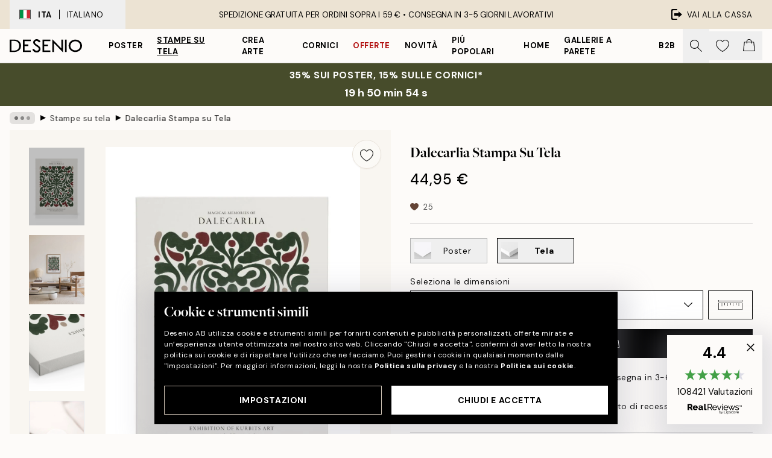

--- FILE ---
content_type: text/html; charset=utf-8
request_url: https://desenio.it/p/stampe-su-tela/dalecarlia-stampa-su-tela/
body_size: 51633
content:
<!DOCTYPE html><html dir="ltr" lang="it"><head><title>Dalecarlia Stampa su Tela – Arte floreale Kurbits | Desenio IT</title><meta name="description" content="Acquista poster e stampe alla moda online su Desenio! Abbiamo una vasta gamma adatta alla maggior parte delle casa e degli stili di arredamento."/><meta charSet="utf-8"/><meta name="viewport" content="initial-scale=1.0, width=device-width"/><link rel="canonical" href="https://desenio.it/p/stampe-su-tela/dalecarlia-stampa-su-tela/"/><link rel="alternate" hrefLang="en-gb" href="https://desenio.co.uk/p/canvas-prints/dalecarlia-canvas-print/"/><link rel="alternate" hrefLang="da-dk" href="https://desenio.dk/p/laerred/dalecarlia-laerred/"/><link rel="alternate" hrefLang="de-de" href="https://desenio.de/p/leinwandbilder/dalecarlia-leinwandbild/"/><link rel="alternate" hrefLang="de-at" href="https://desenio.at/p/leinwandbilder/dalecarlia-leinwandbild/"/><link rel="alternate" hrefLang="sv-se" href="https://desenio.se/p/canvastavlor/dalecarlia-canvastavla/"/><link rel="alternate" hrefLang="it-it" href="https://desenio.it/p/stampe-su-tela/dalecarlia-stampa-su-tela/"/><link rel="alternate" hrefLang="fi-fi" href="https://desenio.fi/p/kanvaasi/dalecarlia-kanvaasi/"/><link rel="alternate" hrefLang="fr-fr" href="https://desenio.fr/p/toiles/dalecarlia-toile/"/><link rel="alternate" hrefLang="nl-nl" href="https://desenio.nl/p/canvas/dalecarlia-canvas/"/><link rel="alternate" hrefLang="no-no" href="https://desenio.no/p/lerretsbilder/dalecarlia-lerret/"/><link rel="alternate" hrefLang="en-ie" href="https://desenio.ie/p/canvas-prints/dalecarlia-canvas-print/"/><link rel="alternate" hrefLang="pl-pl" href="https://desenio.pl/p/obrazy-na-plotnie/dalecarlia-obraz-na-plotnie/"/><link rel="alternate" hrefLang="en-hu" href="https://desenio.eu/p/canvas/dalecarlia-canvas/"/><link rel="alternate" hrefLang="es-es" href="https://desenio.es/p/lienzos/dalecarlia-lienzo/"/><link rel="alternate" hrefLang="en-us" href="https://desenio.com/p/canvas-prints/dalecarlia-canvas-print/"/><link rel="alternate" hrefLang="en-ca" href="https://desenio.ca/p/canvas-prints/dalecarlia-canvas-print/"/><link rel="alternate" hrefLang="en-au" href="https://desenio.com.au/p/canvas-prints/dalecarlia-canvas-print/"/><link rel="alternate" hrefLang="cs-cz" href="https://desenio.cz/p/obrazy-na-platne/dalecarlia-obraz-na-platne/"/><link rel="alternate" hrefLang="el-gr" href="https://desenio.gr/p/kambades/dalecarlia-kambas/"/><link rel="alternate" hrefLang="pt-pt" href="https://desenio.pt/p/telas-decorativas/dalecarlia-tela/"/><link rel="alternate" hrefLang="sk-sk" href="https://desenio.sk/p/obrazy-na-platne/dalecarlia-obraz-na-platne/"/><link rel="alternate" hrefLang="de-ch" href="https://desenio.ch/de-ch/p/leinwandbilder/dalecarlia-leinwand/"/><link rel="alternate" hrefLang="fr-ch" href="https://desenio.ch/fr-ch/p/tableaux-sur-toile/dalecarlia-toile/"/><link rel="alternate" hrefLang="it-ch" href="https://desenio.ch/it-ch/p/stampe-su-tela/dalecarlia-stampa-su-tela/"/><link rel="alternate" hrefLang="de-be" href="https://desenio.be/de-be/p/leinwandbilder/dalecarlia-leinwandbild/"/><link rel="alternate" hrefLang="nl-be" href="https://desenio.be/nl-be/p/canvas/dalecarlia-canvas/"/><link rel="alternate" hrefLang="fr-be" href="https://desenio.be/fr-be/p/toiles/dalecarlia-toile/"/><link rel="alternate" hrefLang="es-us" href="https://desenio.com/es-us/p/lienzos/dalecarlia-lienzo/"/><link rel="alternate" hrefLang="fr-ca" href="https://desenio.ca/fr-ca/p/toiles/dalecarlia-toile/"/><link rel="alternate" hrefLang="x-default" href="https://desenio.com/p/canvas-prints/dalecarlia-canvas-print/"/><meta property="og:description" content="Acquista poster e stampe alla moda online su Desenio! Abbiamo una vasta gamma adatta alla maggior parte delle casa e degli stili di arredamento."/><meta property="og:url" content="https://desenio.it/p/stampe-su-tela/dalecarlia-stampa-su-tela/"/><meta property="og:site_name" content="Desenio"/><link rel="preload" href="/_next/static/media/logo.9c4c515a.svg" as="image" fetchpriority="high"/><link rel="preload" href="/_next/static/media/search.6ab51709.svg" as="image" fetchpriority="high"/><link rel="preload" href="/_next/static/media/heart-outline.390ce03b.svg" as="image" fetchpriority="high"/><link rel="preload" href="/_next/static/media/bag-outline.2ac31710.svg" as="image" fetchpriority="high"/><meta property="og:title" content="Dalecarlia Stampa su Tela"/><meta property="og:type" content="product"/><meta property="og:image" content="https://media.desenio.com/site_images/67f81da77a5168260e575699_1020666380_CAN18655_main_image_DS.jpg"/><meta property="og:image" content="https://media.desenio.com/site_images/6501bb3a30fc98ad41107dbc_903060827_CAN18655_50x70.jpg"/><meta property="og:image" content="https://media.desenio.com/site_images/67f81da5f4a0856dfb4ab91a_2018026426_CAN18655_corner_image_DS.jpg"/><link rel="preload" as="image" imageSrcSet="https://media.desenio.com/site_images/67f4e9f8744a3159796d0f36_CAN18655-5_variant_main_image_ds.jpg?auto=compress%2Cformat&amp;fit=max&amp;w=16 16w, https://media.desenio.com/site_images/67f4e9f8744a3159796d0f36_CAN18655-5_variant_main_image_ds.jpg?auto=compress%2Cformat&amp;fit=max&amp;w=32 32w, https://media.desenio.com/site_images/67f4e9f8744a3159796d0f36_CAN18655-5_variant_main_image_ds.jpg?auto=compress%2Cformat&amp;fit=max&amp;w=48 48w, https://media.desenio.com/site_images/67f4e9f8744a3159796d0f36_CAN18655-5_variant_main_image_ds.jpg?auto=compress%2Cformat&amp;fit=max&amp;w=64 64w, https://media.desenio.com/site_images/67f4e9f8744a3159796d0f36_CAN18655-5_variant_main_image_ds.jpg?auto=compress%2Cformat&amp;fit=max&amp;w=96 96w, https://media.desenio.com/site_images/67f4e9f8744a3159796d0f36_CAN18655-5_variant_main_image_ds.jpg?auto=compress%2Cformat&amp;fit=max&amp;w=128 128w, https://media.desenio.com/site_images/67f4e9f8744a3159796d0f36_CAN18655-5_variant_main_image_ds.jpg?auto=compress%2Cformat&amp;fit=max&amp;w=256 256w, https://media.desenio.com/site_images/67f4e9f8744a3159796d0f36_CAN18655-5_variant_main_image_ds.jpg?auto=compress%2Cformat&amp;fit=max&amp;w=384 384w, https://media.desenio.com/site_images/67f4e9f8744a3159796d0f36_CAN18655-5_variant_main_image_ds.jpg?auto=compress%2Cformat&amp;fit=max&amp;w=640 640w, https://media.desenio.com/site_images/67f4e9f8744a3159796d0f36_CAN18655-5_variant_main_image_ds.jpg?auto=compress%2Cformat&amp;fit=max&amp;w=750 750w, https://media.desenio.com/site_images/67f4e9f8744a3159796d0f36_CAN18655-5_variant_main_image_ds.jpg?auto=compress%2Cformat&amp;fit=max&amp;w=828 828w, https://media.desenio.com/site_images/67f4e9f8744a3159796d0f36_CAN18655-5_variant_main_image_ds.jpg?auto=compress%2Cformat&amp;fit=max&amp;w=1080 1080w, https://media.desenio.com/site_images/67f4e9f8744a3159796d0f36_CAN18655-5_variant_main_image_ds.jpg?auto=compress%2Cformat&amp;fit=max&amp;w=1200 1200w, https://media.desenio.com/site_images/67f4e9f8744a3159796d0f36_CAN18655-5_variant_main_image_ds.jpg?auto=compress%2Cformat&amp;fit=max&amp;w=1920 1920w, https://media.desenio.com/site_images/67f4e9f8744a3159796d0f36_CAN18655-5_variant_main_image_ds.jpg?auto=compress%2Cformat&amp;fit=max&amp;w=2048 2048w, https://media.desenio.com/site_images/67f4e9f8744a3159796d0f36_CAN18655-5_variant_main_image_ds.jpg?auto=compress%2Cformat&amp;fit=max&amp;w=3840 3840w" imageSizes="100%" fetchpriority="high"/><meta name="next-head-count" content="48"/><link rel="shortcut icon" href="/favicon.ico" type="image/x-icon"/><link rel="mask-icon" href="/mask-icon.svg" color="black"/><link rel="apple-touch-icon" href="/touch-icon.png"/><meta name="theme-color" content="#eee" media="(prefers-color-scheme: light)"/><meta name="theme-color" content="#000" media="(prefers-color-scheme: dark)"/><meta name="theme-color" content="#eee"/><meta name="google-site-verification" content="XKVoVuxma58_ZU-K9lhcEwrjOj_y7A6Ji1cTvrR8hd4"/><meta name="google" content="notranslate"/><link rel="preload" href="/_next/static/css/6d1d0b5db35f020f.css" as="style" crossorigin="anonymous"/><link rel="stylesheet" href="/_next/static/css/6d1d0b5db35f020f.css" crossorigin="anonymous" data-n-g=""/><link rel="preload" href="/_next/static/css/833f48369b64c52b.css" as="style" crossorigin="anonymous"/><link rel="stylesheet" href="/_next/static/css/833f48369b64c52b.css" crossorigin="anonymous" data-n-p=""/><noscript data-n-css=""></noscript><script defer="" crossorigin="anonymous" nomodule="" src="/_next/static/chunks/polyfills-42372ed130431b0a.js"></script><script defer="" src="/_next/static/chunks/5667.b29e61275f8108a4.js" crossorigin="anonymous"></script><script defer="" src="/_next/static/chunks/3444.baac915d921c3c13.js" crossorigin="anonymous"></script><script defer="" src="/_next/static/chunks/1899.af33a333efc43a50.js" crossorigin="anonymous"></script><script src="/_next/static/chunks/webpack-8caf65f1c1ffda67.js" defer="" crossorigin="anonymous"></script><script src="/_next/static/chunks/framework-2e93983b0e889e06.js" defer="" crossorigin="anonymous"></script><script src="/_next/static/chunks/main-b0a0f65d9ac069d8.js" defer="" crossorigin="anonymous"></script><script src="/_next/static/chunks/pages/_app-89757401c67082bb.js" defer="" crossorigin="anonymous"></script><script src="/_next/static/chunks/6577-29b08a669c31dea3.js" defer="" crossorigin="anonymous"></script><script src="/_next/static/chunks/9111-627649a45d346422.js" defer="" crossorigin="anonymous"></script><script src="/_next/static/chunks/2120-aafe4bba91c54a60.js" defer="" crossorigin="anonymous"></script><script src="/_next/static/chunks/9107-dc0f0ec37167899a.js" defer="" crossorigin="anonymous"></script><script src="/_next/static/chunks/7765-30918bd330e8bf56.js" defer="" crossorigin="anonymous"></script><script src="/_next/static/chunks/6411-7332d398cfbc49fa.js" defer="" crossorigin="anonymous"></script><script src="/_next/static/chunks/4477-5e95b94d74f78e74.js" defer="" crossorigin="anonymous"></script><script src="/_next/static/chunks/pages/p/%5B...slug%5D-da5a7617b01d16b8.js" defer="" crossorigin="anonymous"></script><script src="/_next/static/iLkEzSFw0jrG_3CFROOMw/_buildManifest.js" defer="" crossorigin="anonymous"></script><script src="/_next/static/iLkEzSFw0jrG_3CFROOMw/_ssgManifest.js" defer="" crossorigin="anonymous"></script></head><body class="notranslate" lang="it"><noscript><iframe title="Google Tag Manager" src="https://www.googletagmanager.com/ns.html?id=GTM-PMNSHMZ" height="0" width="0" style="display:none;visibility:hidden"></iframe></noscript><div id="__loading-indicator"></div><div id="__next"><script>history.scrollRestoration = "manual"</script><div id="app" data-project="DS" class="__variable_6e5d6a __variable_0d9ce4 font-body flex min-h-full flex-col"><a href="#main" class="visually-hidden">Skip to main content.</a><aside id="status" class="relative z-40 h-8 bg-brand-cream px-4 w-content:h-12 z-40"><noscript class="flex-center absolute left-0 top-0 z-max flex h-full w-full bg-urgent text-tiny font-medium text-white w-content:text-sm">TI preghiamo di abilitare JavaScript per iniziare lo shopping!</noscript><div class="relative m-auto flex h-full max-w-header items-center justify-between"><button class="hidden h-full w-48 items-center py-1 w-content:flex"><div class="relative flex h-full items-center px-4 text-xs uppercase hover:bg-brand-ivory-900 hover:bg-opacity-10 ltr:-left-4 rtl:-right-4"><div class="relative me-3 flex border border-brand-900" style="min-height:15.4px;min-width:19px"><img alt="Italy flag icon" aria-hidden="true" loading="lazy" width="640" height="480" decoding="async" data-nimg="1" class="absolute h-full w-full object-cover" style="color:transparent" src="/_next/static/media/it.e8516fc7.svg"/></div><div class="flex h-4 items-center"><span class="font-bold" title="Italy">ITA</span><div role="separator" aria-orientation="vertical" class="mx-3 bg-black h-full" style="width:1px"></div>Italiano</div></div></button><span></span><div role="region" aria-label="Announcements" class="w-full h-full flex-1 relative"><ul class="flex w-full flex-center h-full"><li aria-posinset="1" aria-setsize="1" class="transition-opacity absolute w-full overflow-hidden flex flex-center opacity-100" style="transition-duration:500ms"><p class="truncate w-content:scale-90">SPEDIZIONE GRATUITA PER ORDINI SOPRA I 59 € •    CONSEGNA IN 3-5 GIORNI LAVORATIVI</p></li></ul></div><a href="https://checkout.desenio.it/checkout/" class="hidden h-full w-48 justify-end py-1 w-content:flex"><div class="relative flex items-center px-4 text-xs uppercase hover:bg-brand-ivory-900 hover:bg-opacity-10 ltr:-right-4 rtl:-left-4"><img alt="Checkout icon" aria-hidden="true" loading="lazy" width="18" height="18" decoding="async" data-nimg="1" class="rtl-mirror me-2" style="color:transparent" src="/_next/static/media/exit.97f80cf2.svg"/>Vai alla cassa</div></a></div></aside><header role="banner" class="sticky top-0 z-30 border-b border-brand-500/50 bg-brand-white px-2 w-content:px-4" aria-label="Main navigation"><nav class="m-auto flex h-14 max-w-header" role="navigation"><div class="flex flex-1 w-content:hidden"></div><div class="flex min-w-fit items-center justify-center w-content:me-8 w-content:justify-start"><a class="flex items-center transition-opacity duration-300 active:hover:opacity-60 active:hover:transition-none active:hover:delay-0 opacity-100 w-content:delay-600" href="https://desenio.it/"><img alt="Desenio Logo" fetchpriority="high" width="581" height="116" decoding="async" data-nimg="1" style="color:transparent;height:22.8px;width:120px" src="/_next/static/media/logo.9c4c515a.svg"/></a></div><section id="synapse-popover-group-Rr7b6" aria-label="Site Navigation" class="hide-scrollbar hidden h-full overflow-x-scroll transition-opacity w-content:flex opacity-100 w-content:delay-600"><div class="menu-test-desktop-variant static border-b border-transparent hover:border-black"><a class="popover-button flex-center flex flex-center flex h-full w-full text-nowrap flex items-center justify-center h-full px-3 text-xs font-bold uppercase font-body" id="synapse-popover-R6r7b6-button" aria-expanded="false" href="https://desenio.it/poster/">Poster</a></div><div class="menu-test-desktop-variant static border-b border-transparent hover:border-black"><a class="popover-button flex-center flex flex-center flex h-full w-full text-nowrap flex items-center justify-center h-full px-3 text-xs font-bold uppercase font-body underline" id="synapse-popover-Rar7b6-button" aria-expanded="false" href="https://desenio.it/stampe-su-tela/">Stampe su tela</a></div><div class="menu-test-desktop-variant static border-b border-transparent hover:border-black"><a class="popover-button flex-center flex flex-center flex h-full w-full text-nowrap flex items-center justify-center h-full px-3 text-xs font-bold uppercase font-body" id="synapse-popover-Rer7b6-button" aria-expanded="false" href="https://desenio.it/poster/crea-arte/">Crea Arte</a></div><div class="menu-test-desktop-variant static border-b border-transparent hover:border-black"><a class="popover-button flex-center flex flex-center flex h-full w-full text-nowrap flex items-center justify-center h-full px-3 text-xs font-bold uppercase font-body" id="synapse-popover-Rir7b6-button" aria-expanded="false" href="https://desenio.it/cornici/">Cornici</a></div><div class="menu-test-desktop-variant static border-b border-transparent hover:border-black"><a class="popover-button flex-center flex flex-center flex h-full w-full text-nowrap flex items-center justify-center h-full px-3 text-xs font-bold uppercase font-body text-urgent" id="synapse-popover-Rmr7b6-button" aria-expanded="false" href="https://desenio.it/offerta/">Offerte</a></div><div class="menu-test-desktop-variant static border-b border-transparent hover:border-black"><a class="popover-button flex-center flex flex-center flex h-full w-full text-nowrap flex items-center justify-center h-full px-3 text-xs font-bold uppercase font-body" id="synapse-popover-Rqr7b6-button" aria-expanded="false" href="https://desenio.it/novita/">Novità</a></div><div class="menu-test-desktop-variant static border-b border-transparent hover:border-black"><a class="popover-button flex-center flex flex-center flex h-full w-full text-nowrap flex items-center justify-center h-full px-3 text-xs font-bold uppercase font-body" id="synapse-popover-Rur7b6-button" aria-expanded="false" href="https://desenio.it/poster/piu-popolari-poster/">Piú popolari</a></div><div class="menu-test-desktop-variant static border-b border-transparent hover:border-black"><a class="popover-button flex-center flex flex-center flex h-full w-full text-nowrap flex items-center justify-center h-full px-3 text-xs font-bold uppercase font-body" id="synapse-popover-R12r7b6-button" aria-expanded="false" href="https://desenio.it/home/">Home</a></div><div class="menu-test-desktop-variant static border-b border-transparent hover:border-black"><a class="popover-button flex-center flex flex-center flex h-full w-full text-nowrap flex items-center justify-center h-full px-3 text-xs font-bold uppercase font-body" id="synapse-popover-R16r7b6-button" aria-expanded="false" href="https://desenio.it/gallerie-a-parete/">Gallerie a parete</a></div><div class="menu-test-desktop-variant static border-b border-transparent hover:border-black"><a class="popover-button flex-center flex flex-center flex h-full w-full text-nowrap flex items-center justify-center h-full px-3 text-xs font-bold uppercase font-body" id="synapse-popover-R1ar7b6-button" aria-expanded="false" href="https://desenio.it/desenio-b2b/">B2B</a></div></section><div class="flex flex-1"><div class="ms-auto flex items-center transition-opacity duration-300 opacity-100 delay-600"><div class="relative flex h-full items-center"><button class="group hidden h-full w-11 items-center justify-center transition-opacity duration-300 w-content:flex opacity-100 w-content:delay-600" aria-label="Ricerca"><img alt="Search icon" aria-hidden="true" fetchpriority="high" width="20" height="20" decoding="async" data-nimg="1" class="duration-150 xl:group-hover:opacity-75" style="color:transparent" src="/_next/static/media/search.6ab51709.svg"/></button><div class="relative flex h-full items-center" id="synapse-icons-end-R1b7b6-shopping-menu-wrapper"><button class="flex items-center justify-center relative w-11 h-12 animate" tabindex="0" aria-expanded="false" aria-controls="shopping-menu-container__wishlist" aria-label="Show products in Wishlist"><img alt="Icon ends icon" aria-hidden="true" fetchpriority="high" width="144" height="132" decoding="async" data-nimg="1" style="color:transparent;width:22px;height:20px" src="/_next/static/media/heart-outline.390ce03b.svg"/></button><button class="flex items-center justify-center relative w-11 h-12" tabindex="0" aria-expanded="false" aria-controls="shopping-menu-container__cart" aria-label="Show products in Cart"><img alt="Empty cart icon" aria-hidden="true" fetchpriority="high" width="121" height="140" decoding="async" data-nimg="1" style="color:transparent;width:20px;height:20px;position:relative;top:-1px" src="/_next/static/media/bag-outline.2ac31710.svg"/></button></div></div></div></div></nav></header><a href="https://desenio.it/promotion/offerta/"><aside aria-labelledby="synapse-promotional-banner-Rc7b6-title" class="flex flex-col flex-center py-2 px-4 z-20 text-center group" style="background:#474c2b;color:#fff"><div class="max-w-header relative w-full"><div class="flex flex-col px-8"><span id="synapse-promotional-banner-Rc7b6-title" class="uppercase font-bold text-md">35% sui poster, 15% sulle cornici*</span></div><div style="background:#474c2b;color:#fff"><time dateTime="2026-01-22" class="flex pt-1 font-bold flex-center text-[18px]"><span class="mx-1" aria-hidden="true">0 min <!-- -->0 s</span><span class="visually-hidden">Valido fino a: 2026-01-22</span></time></div></div></aside></a><span></span><main id="main" class="flex-1"><script type="application/ld+json">{
        "@context": "http://schema.org/",
        "@type": "Product",
        "name": "Dalecarlia Stampa su Tela",
        "description": "Una stampa su tela simmetrica con un motivo floreale rosso e verde su uno sfondo bianco. Il testo in alto recita Magical Memories Of Dalecarlia e quello in basso Exhibition Of Kurbits Art. Larte murale perfetta per illuminare qualsiasi stanza. Profondità: 3,2 cm  Questo motivo è stampato su tela con una superficie piatta.   Questo è un motivo esclusivo, originariamente dipinto a mano da un artista nel nostro Studio dArte.",
        "sku": "CAN18655",
        "image": "https://media.desenio.com/site_images/67f81da77a5168260e575699_1020666380_CAN18655_main_image_DS.jpg",
        "url": "https://desenio.it/stampe-su-tela/dalecarlia-stampa-su-tela/",
        "brand": {
          "@type": "Brand",
          "name": "Desenio"
        },
        "offers": [
          {
              "@type": "Offer",
              "sku": "CAN18655-5",
              "name": "Dalecarlia Stampa su Tela 30x40 cm",
              "url": "https://desenio.it/stampe-su-tela/dalecarlia-stampa-su-tela/",
              "priceSpecification": [{"@type":"UnitPriceSpecification","price":44.95,"priceCurrency":"EUR"}],
              "itemCondition": "http://schema.org/NewCondition",
              "availability": "http://schema.org/InStock"
              },{
              "@type": "Offer",
              "sku": "CAN18655-5B",
              "name": "Dalecarlia Stampa su Tela 30x40 cm",
              "url": "https://desenio.it/stampe-su-tela/dalecarlia-stampa-su-tela/",
              "priceSpecification": [{"@type":"UnitPriceSpecification","price":79.95,"priceCurrency":"EUR"}],
              "itemCondition": "http://schema.org/NewCondition",
              "availability": "http://schema.org/InStock"
              },{
              "@type": "Offer",
              "sku": "CAN18655-5O",
              "name": "Dalecarlia Stampa su Tela 30x40 cm",
              "url": "https://desenio.it/stampe-su-tela/dalecarlia-stampa-su-tela/",
              "priceSpecification": [{"@type":"UnitPriceSpecification","price":84.95,"priceCurrency":"EUR"}],
              "itemCondition": "http://schema.org/NewCondition",
              "availability": "http://schema.org/InStock"
              },{
              "@type": "Offer",
              "sku": "CAN18655-8",
              "name": "Dalecarlia Stampa su Tela 50x70 cm",
              "url": "https://desenio.it/stampe-su-tela/dalecarlia-stampa-su-tela/",
              "priceSpecification": [{"@type":"UnitPriceSpecification","price":84.95,"priceCurrency":"EUR"}],
              "itemCondition": "http://schema.org/NewCondition",
              "availability": "http://schema.org/InStock"
              },{
              "@type": "Offer",
              "sku": "CAN18655-8B",
              "name": "Dalecarlia Stampa su Tela 50x70 cm",
              "url": "https://desenio.it/stampe-su-tela/dalecarlia-stampa-su-tela/",
              "priceSpecification": [{"@type":"UnitPriceSpecification","price":119,"priceCurrency":"EUR"}],
              "itemCondition": "http://schema.org/NewCondition",
              "availability": "http://schema.org/InStock"
              },{
              "@type": "Offer",
              "sku": "CAN18655-8O",
              "name": "Dalecarlia Stampa su Tela 50x70 cm",
              "url": "https://desenio.it/stampe-su-tela/dalecarlia-stampa-su-tela/",
              "priceSpecification": [{"@type":"UnitPriceSpecification","price":129,"priceCurrency":"EUR"}],
              "itemCondition": "http://schema.org/NewCondition",
              "availability": "http://schema.org/InStock"
              }
        ]
      }</script><div class="relative mx-auto mb-12 bg-brand-ivory-300/50 lg:bg-transparent lg:px-4"><div class="mx-auto max-w-header"><nav id="breadcrumbs" class="flex items-center w-full overflow-x-auto hide-scrollbar mask-x-scroll py-2 px-4 lg:-mx-4" aria-label="Breadcrumb" data-ph="breadcrumbs"><div class="sticky start-0 z-10 flex items-center transition-opacity duration-150 shrink-0 opacity-100 delay-150"><div role="presentation" class="flex flex-center h-5 px-2 bg-black/10 rounded-md me-2"><div class="rounded-full bg-black me-1 last:me-0" style="height:6px;width:6px;opacity:calc(0.5 - 0 * 0.1)"></div><div class="rounded-full bg-black me-1 last:me-0" style="height:6px;width:6px;opacity:calc(0.5 - 1 * 0.1)"></div><div class="rounded-full bg-black me-1 last:me-0" style="height:6px;width:6px;opacity:calc(0.5 - 2 * 0.1)"></div></div><div role="separator" aria-orientation="vertical" class="relative font-bold -top-px text-md start-px rtl-mirror">▸</div></div><ol class="flex flex-nowrap ps-1 ms-2" style="transform:translate3d(0px, 0px, 0px)"><li class="flex flex-nowrap mx-1 transition-opacity group duration-300 ltr:first:-ml-3 rtl:first:-mr-3 opacity-0 pointer-events-none"><a class="flex items-center me-2 group-last:me-0 whitespace-nowrap hover:underline truncate text-black/80 text-xs" tabindex="0" style="max-width:15rem" href="https://desenio.it/">Desenio</a><div role="separator" aria-orientation="vertical" class="relative font-bold -top-px text-md start-px rtl-mirror">▸</div></li><li class="flex flex-nowrap mx-1 transition-opacity group duration-300 ltr:first:-ml-3 rtl:first:-mr-3 opacity-100"><a class="flex items-center me-2 group-last:me-0 whitespace-nowrap hover:underline truncate text-black/80 text-xs" tabindex="0" style="max-width:15rem" href="https://desenio.it/stampe-su-tela/">Stampe su tela</a><div role="separator" aria-orientation="vertical" class="relative font-bold -top-px text-md start-px rtl-mirror">▸</div></li><li class="flex flex-nowrap mx-1 transition-opacity group duration-300 ltr:first:-ml-3 rtl:first:-mr-3 opacity-100"><a class="flex items-center me-2 group-last:me-0 whitespace-nowrap hover:underline truncate font-medium pe-3 text-black/80 text-xs" aria-current="page" tabindex="0" style="max-width:15rem" href="https://desenio.it/p/stampe-su-tela/dalecarlia-stampa-su-tela/">Dalecarlia Stampa su Tela</a></li></ol></nav></div><div class="relative z-20 m-auto flex h-full max-w-header flex-col items-start lg:flex-row"><div class="h-full w-full min-w-[50%] lg:sticky lg:top-[64px] lg:w-1/2 xl:w-full"><div class="relative hidden h-full bg-brand-ivory-300/50 px-2 py-5 lg:mx-4 lg:ms-0 lg:flex xl:px-8" aria-label="Product images"><div class="absolute right-4 top-0 h-full py-4 xl:right-4"><div class="sticky z-20" style="top:16px"><div class="z-10 me-4 lg:me-0"><button class="flex-center bg-blur group m-auto flex h-12 min-w-[48px] max-w-[48px] flex-1 rounded-full border border-brand-ivory-500 bg-brand-white/80 text-md shadow-sm" aria-label="Remove this product from wishlist"><div class="relative top-0.5 h-5 shrink-0 scale-100 transition duration-300 group-active:scale-90 group-active:duration-0"><img alt="" aria-hidden="true" loading="lazy" width="22" height="20" decoding="async" data-nimg="1" style="color:transparent" src="/_next/static/media/heart-outline.390ce03b.svg"/></div></button></div></div></div><div class="hide-scrollbar me-3 hidden w-24 flex-col overflow-y-auto pe-1 transition-opacity duration-300 ease-in-out xl:py-2 2xl:w-32 xl:flex opacity-0 mask-y-scroll" style="max-height:0"><div class="h-px"></div><button class="relative mb-4 h-0 w-full bg-white last:mb-0" disabled="" aria-label="Show image 1" aria-controls="synapse-product-photoswipe-thumbnail-slider-R9ip9b6-container" aria-owns="synapse-product-photoswipe-thumbnail-slider-R9ip9b6-slide-0" aria-current="true" style="padding-bottom:139.9%"><img alt="Stampa su tela Dalecarlia con motivo floreale simmetrico rosso e verde su sfondo bianco." loading="lazy" decoding="async" data-nimg="fill" style="position:absolute;height:100%;width:100%;left:0;top:0;right:0;bottom:0;color:transparent;max-width:100%;background-size:cover;background-position:50% 50%;background-repeat:no-repeat;background-image:url(&quot;data:image/svg+xml;charset=utf-8,%3Csvg xmlns=&#x27;http://www.w3.org/2000/svg&#x27; %3E%3Cfilter id=&#x27;b&#x27; color-interpolation-filters=&#x27;sRGB&#x27;%3E%3CfeGaussianBlur stdDeviation=&#x27;20&#x27;/%3E%3CfeColorMatrix values=&#x27;1 0 0 0 0 0 1 0 0 0 0 0 1 0 0 0 0 0 100 -1&#x27; result=&#x27;s&#x27;/%3E%3CfeFlood x=&#x27;0&#x27; y=&#x27;0&#x27; width=&#x27;100%25&#x27; height=&#x27;100%25&#x27;/%3E%3CfeComposite operator=&#x27;out&#x27; in=&#x27;s&#x27;/%3E%3CfeComposite in2=&#x27;SourceGraphic&#x27;/%3E%3CfeGaussianBlur stdDeviation=&#x27;20&#x27;/%3E%3C/filter%3E%3Cimage width=&#x27;100%25&#x27; height=&#x27;100%25&#x27; x=&#x27;0&#x27; y=&#x27;0&#x27; preserveAspectRatio=&#x27;none&#x27; style=&#x27;filter: url(%23b);&#x27; href=&#x27;[data-uri]&#x27;/%3E%3C/svg%3E&quot;)" sizes="100%" srcSet="https://media.desenio.com/site_images/67f4e9f8744a3159796d0f36_CAN18655-5_variant_main_image_ds.jpg?auto=compress%2Cformat&amp;fit=max&amp;w=16 16w, https://media.desenio.com/site_images/67f4e9f8744a3159796d0f36_CAN18655-5_variant_main_image_ds.jpg?auto=compress%2Cformat&amp;fit=max&amp;w=32 32w, https://media.desenio.com/site_images/67f4e9f8744a3159796d0f36_CAN18655-5_variant_main_image_ds.jpg?auto=compress%2Cformat&amp;fit=max&amp;w=48 48w, https://media.desenio.com/site_images/67f4e9f8744a3159796d0f36_CAN18655-5_variant_main_image_ds.jpg?auto=compress%2Cformat&amp;fit=max&amp;w=64 64w, https://media.desenio.com/site_images/67f4e9f8744a3159796d0f36_CAN18655-5_variant_main_image_ds.jpg?auto=compress%2Cformat&amp;fit=max&amp;w=96 96w, https://media.desenio.com/site_images/67f4e9f8744a3159796d0f36_CAN18655-5_variant_main_image_ds.jpg?auto=compress%2Cformat&amp;fit=max&amp;w=128 128w, https://media.desenio.com/site_images/67f4e9f8744a3159796d0f36_CAN18655-5_variant_main_image_ds.jpg?auto=compress%2Cformat&amp;fit=max&amp;w=256 256w, https://media.desenio.com/site_images/67f4e9f8744a3159796d0f36_CAN18655-5_variant_main_image_ds.jpg?auto=compress%2Cformat&amp;fit=max&amp;w=384 384w, https://media.desenio.com/site_images/67f4e9f8744a3159796d0f36_CAN18655-5_variant_main_image_ds.jpg?auto=compress%2Cformat&amp;fit=max&amp;w=640 640w, https://media.desenio.com/site_images/67f4e9f8744a3159796d0f36_CAN18655-5_variant_main_image_ds.jpg?auto=compress%2Cformat&amp;fit=max&amp;w=750 750w, https://media.desenio.com/site_images/67f4e9f8744a3159796d0f36_CAN18655-5_variant_main_image_ds.jpg?auto=compress%2Cformat&amp;fit=max&amp;w=828 828w, https://media.desenio.com/site_images/67f4e9f8744a3159796d0f36_CAN18655-5_variant_main_image_ds.jpg?auto=compress%2Cformat&amp;fit=max&amp;w=1080 1080w, https://media.desenio.com/site_images/67f4e9f8744a3159796d0f36_CAN18655-5_variant_main_image_ds.jpg?auto=compress%2Cformat&amp;fit=max&amp;w=1200 1200w, https://media.desenio.com/site_images/67f4e9f8744a3159796d0f36_CAN18655-5_variant_main_image_ds.jpg?auto=compress%2Cformat&amp;fit=max&amp;w=1920 1920w, https://media.desenio.com/site_images/67f4e9f8744a3159796d0f36_CAN18655-5_variant_main_image_ds.jpg?auto=compress%2Cformat&amp;fit=max&amp;w=2048 2048w, https://media.desenio.com/site_images/67f4e9f8744a3159796d0f36_CAN18655-5_variant_main_image_ds.jpg?auto=compress%2Cformat&amp;fit=max&amp;w=3840 3840w" src="https://media.desenio.com/site_images/67f4e9f8744a3159796d0f36_CAN18655-5_variant_main_image_ds.jpg?auto=compress%2Cformat&amp;fit=max&amp;w=3840"/><div class="absolute left-0 top-0 h-full w-full bg-black transition-opacity duration-150 opacity-25"></div></button><button class="relative mb-4 h-0 w-full bg-white last:mb-0" aria-label="Show image 2" aria-controls="synapse-product-photoswipe-thumbnail-slider-R9ip9b6-container" aria-owns="synapse-product-photoswipe-thumbnail-slider-R9ip9b6-slide-1" aria-current="false" style="padding-bottom:124.9%"><img alt="Stampa su tela con motivo floreale verde e bordeaux, appesa in un soggiorno moderno sopra una panca in legno." loading="lazy" decoding="async" data-nimg="fill" style="position:absolute;height:100%;width:100%;left:0;top:0;right:0;bottom:0;color:transparent;max-width:100%;background-size:cover;background-position:50% 50%;background-repeat:no-repeat;background-image:url(&quot;data:image/svg+xml;charset=utf-8,%3Csvg xmlns=&#x27;http://www.w3.org/2000/svg&#x27; %3E%3Cfilter id=&#x27;b&#x27; color-interpolation-filters=&#x27;sRGB&#x27;%3E%3CfeGaussianBlur stdDeviation=&#x27;20&#x27;/%3E%3CfeColorMatrix values=&#x27;1 0 0 0 0 0 1 0 0 0 0 0 1 0 0 0 0 0 100 -1&#x27; result=&#x27;s&#x27;/%3E%3CfeFlood x=&#x27;0&#x27; y=&#x27;0&#x27; width=&#x27;100%25&#x27; height=&#x27;100%25&#x27;/%3E%3CfeComposite operator=&#x27;out&#x27; in=&#x27;s&#x27;/%3E%3CfeComposite in2=&#x27;SourceGraphic&#x27;/%3E%3CfeGaussianBlur stdDeviation=&#x27;20&#x27;/%3E%3C/filter%3E%3Cimage width=&#x27;100%25&#x27; height=&#x27;100%25&#x27; x=&#x27;0&#x27; y=&#x27;0&#x27; preserveAspectRatio=&#x27;none&#x27; style=&#x27;filter: url(%23b);&#x27; href=&#x27;[data-uri]&#x27;/%3E%3C/svg%3E&quot;)" sizes="100%" srcSet="https://media.desenio.com/site_images/6501bb3a30fc98ad41107dbc_903060827_CAN18655_50x70.jpg?auto=compress%2Cformat&amp;fit=max&amp;w=16 16w, https://media.desenio.com/site_images/6501bb3a30fc98ad41107dbc_903060827_CAN18655_50x70.jpg?auto=compress%2Cformat&amp;fit=max&amp;w=32 32w, https://media.desenio.com/site_images/6501bb3a30fc98ad41107dbc_903060827_CAN18655_50x70.jpg?auto=compress%2Cformat&amp;fit=max&amp;w=48 48w, https://media.desenio.com/site_images/6501bb3a30fc98ad41107dbc_903060827_CAN18655_50x70.jpg?auto=compress%2Cformat&amp;fit=max&amp;w=64 64w, https://media.desenio.com/site_images/6501bb3a30fc98ad41107dbc_903060827_CAN18655_50x70.jpg?auto=compress%2Cformat&amp;fit=max&amp;w=96 96w, https://media.desenio.com/site_images/6501bb3a30fc98ad41107dbc_903060827_CAN18655_50x70.jpg?auto=compress%2Cformat&amp;fit=max&amp;w=128 128w, https://media.desenio.com/site_images/6501bb3a30fc98ad41107dbc_903060827_CAN18655_50x70.jpg?auto=compress%2Cformat&amp;fit=max&amp;w=256 256w, https://media.desenio.com/site_images/6501bb3a30fc98ad41107dbc_903060827_CAN18655_50x70.jpg?auto=compress%2Cformat&amp;fit=max&amp;w=384 384w, https://media.desenio.com/site_images/6501bb3a30fc98ad41107dbc_903060827_CAN18655_50x70.jpg?auto=compress%2Cformat&amp;fit=max&amp;w=640 640w, https://media.desenio.com/site_images/6501bb3a30fc98ad41107dbc_903060827_CAN18655_50x70.jpg?auto=compress%2Cformat&amp;fit=max&amp;w=750 750w, https://media.desenio.com/site_images/6501bb3a30fc98ad41107dbc_903060827_CAN18655_50x70.jpg?auto=compress%2Cformat&amp;fit=max&amp;w=828 828w, https://media.desenio.com/site_images/6501bb3a30fc98ad41107dbc_903060827_CAN18655_50x70.jpg?auto=compress%2Cformat&amp;fit=max&amp;w=1080 1080w, https://media.desenio.com/site_images/6501bb3a30fc98ad41107dbc_903060827_CAN18655_50x70.jpg?auto=compress%2Cformat&amp;fit=max&amp;w=1200 1200w, https://media.desenio.com/site_images/6501bb3a30fc98ad41107dbc_903060827_CAN18655_50x70.jpg?auto=compress%2Cformat&amp;fit=max&amp;w=1920 1920w, https://media.desenio.com/site_images/6501bb3a30fc98ad41107dbc_903060827_CAN18655_50x70.jpg?auto=compress%2Cformat&amp;fit=max&amp;w=2048 2048w, https://media.desenio.com/site_images/6501bb3a30fc98ad41107dbc_903060827_CAN18655_50x70.jpg?auto=compress%2Cformat&amp;fit=max&amp;w=3840 3840w" src="https://media.desenio.com/site_images/6501bb3a30fc98ad41107dbc_903060827_CAN18655_50x70.jpg?auto=compress%2Cformat&amp;fit=max&amp;w=3840"/><div class="absolute left-0 top-0 h-full w-full bg-black transition-opacity duration-150 opacity-0"></div></button><button class="relative mb-4 h-0 w-full bg-white last:mb-0" aria-label="Show image 3" aria-controls="synapse-product-photoswipe-thumbnail-slider-R9ip9b6-container" aria-owns="synapse-product-photoswipe-thumbnail-slider-R9ip9b6-slide-2" aria-current="false" style="padding-bottom:139.9%"><img alt="Product image: 3" loading="lazy" decoding="async" data-nimg="fill" style="position:absolute;height:100%;width:100%;left:0;top:0;right:0;bottom:0;color:transparent;max-width:100%;background-size:cover;background-position:50% 50%;background-repeat:no-repeat;background-image:url(&quot;data:image/svg+xml;charset=utf-8,%3Csvg xmlns=&#x27;http://www.w3.org/2000/svg&#x27; %3E%3Cfilter id=&#x27;b&#x27; color-interpolation-filters=&#x27;sRGB&#x27;%3E%3CfeGaussianBlur stdDeviation=&#x27;20&#x27;/%3E%3CfeColorMatrix values=&#x27;1 0 0 0 0 0 1 0 0 0 0 0 1 0 0 0 0 0 100 -1&#x27; result=&#x27;s&#x27;/%3E%3CfeFlood x=&#x27;0&#x27; y=&#x27;0&#x27; width=&#x27;100%25&#x27; height=&#x27;100%25&#x27;/%3E%3CfeComposite operator=&#x27;out&#x27; in=&#x27;s&#x27;/%3E%3CfeComposite in2=&#x27;SourceGraphic&#x27;/%3E%3CfeGaussianBlur stdDeviation=&#x27;20&#x27;/%3E%3C/filter%3E%3Cimage width=&#x27;100%25&#x27; height=&#x27;100%25&#x27; x=&#x27;0&#x27; y=&#x27;0&#x27; preserveAspectRatio=&#x27;none&#x27; style=&#x27;filter: url(%23b);&#x27; href=&#x27;[data-uri]&#x27;/%3E%3C/svg%3E&quot;)" sizes="100%" srcSet="https://media.desenio.com/site_images/67f81da5f4a0856dfb4ab91a_2018026426_CAN18655_corner_image_DS.jpg?auto=compress%2Cformat&amp;fit=max&amp;w=16 16w, https://media.desenio.com/site_images/67f81da5f4a0856dfb4ab91a_2018026426_CAN18655_corner_image_DS.jpg?auto=compress%2Cformat&amp;fit=max&amp;w=32 32w, https://media.desenio.com/site_images/67f81da5f4a0856dfb4ab91a_2018026426_CAN18655_corner_image_DS.jpg?auto=compress%2Cformat&amp;fit=max&amp;w=48 48w, https://media.desenio.com/site_images/67f81da5f4a0856dfb4ab91a_2018026426_CAN18655_corner_image_DS.jpg?auto=compress%2Cformat&amp;fit=max&amp;w=64 64w, https://media.desenio.com/site_images/67f81da5f4a0856dfb4ab91a_2018026426_CAN18655_corner_image_DS.jpg?auto=compress%2Cformat&amp;fit=max&amp;w=96 96w, https://media.desenio.com/site_images/67f81da5f4a0856dfb4ab91a_2018026426_CAN18655_corner_image_DS.jpg?auto=compress%2Cformat&amp;fit=max&amp;w=128 128w, https://media.desenio.com/site_images/67f81da5f4a0856dfb4ab91a_2018026426_CAN18655_corner_image_DS.jpg?auto=compress%2Cformat&amp;fit=max&amp;w=256 256w, https://media.desenio.com/site_images/67f81da5f4a0856dfb4ab91a_2018026426_CAN18655_corner_image_DS.jpg?auto=compress%2Cformat&amp;fit=max&amp;w=384 384w, https://media.desenio.com/site_images/67f81da5f4a0856dfb4ab91a_2018026426_CAN18655_corner_image_DS.jpg?auto=compress%2Cformat&amp;fit=max&amp;w=640 640w, https://media.desenio.com/site_images/67f81da5f4a0856dfb4ab91a_2018026426_CAN18655_corner_image_DS.jpg?auto=compress%2Cformat&amp;fit=max&amp;w=750 750w, https://media.desenio.com/site_images/67f81da5f4a0856dfb4ab91a_2018026426_CAN18655_corner_image_DS.jpg?auto=compress%2Cformat&amp;fit=max&amp;w=828 828w, https://media.desenio.com/site_images/67f81da5f4a0856dfb4ab91a_2018026426_CAN18655_corner_image_DS.jpg?auto=compress%2Cformat&amp;fit=max&amp;w=1080 1080w, https://media.desenio.com/site_images/67f81da5f4a0856dfb4ab91a_2018026426_CAN18655_corner_image_DS.jpg?auto=compress%2Cformat&amp;fit=max&amp;w=1200 1200w, https://media.desenio.com/site_images/67f81da5f4a0856dfb4ab91a_2018026426_CAN18655_corner_image_DS.jpg?auto=compress%2Cformat&amp;fit=max&amp;w=1920 1920w, https://media.desenio.com/site_images/67f81da5f4a0856dfb4ab91a_2018026426_CAN18655_corner_image_DS.jpg?auto=compress%2Cformat&amp;fit=max&amp;w=2048 2048w, https://media.desenio.com/site_images/67f81da5f4a0856dfb4ab91a_2018026426_CAN18655_corner_image_DS.jpg?auto=compress%2Cformat&amp;fit=max&amp;w=3840 3840w" src="https://media.desenio.com/site_images/67f81da5f4a0856dfb4ab91a_2018026426_CAN18655_corner_image_DS.jpg?auto=compress%2Cformat&amp;fit=max&amp;w=3840"/><div class="absolute left-0 top-0 h-full w-full bg-black transition-opacity duration-150 opacity-0"></div></button><button class="relative mb-4 h-0 w-full border last:mb-0" aria-label="Show video 1" aria-controls="synapse-product-photoswipe-thumbnail-slider-R9ip9b6-container" aria-owns="synapse-product-photoswipe-thumbnail-slider-R9ip9b6-video-slide-0" aria-current="false" style="padding-bottom:139.92537313432837%"><img alt="Video thumbnail" loading="lazy" width="536" height="750" decoding="async" data-nimg="1" class="absolute h-full w-full object-cover" style="color:transparent" srcSet="/_next/image/?url=%2F_next%2Fstatic%2Fmedia%2Fvideo-thumbnail-framed-canvas.10502524.jpg&amp;w=640&amp;q=75 1x, /_next/image/?url=%2F_next%2Fstatic%2Fmedia%2Fvideo-thumbnail-framed-canvas.10502524.jpg&amp;w=1080&amp;q=75 2x" src="/_next/image/?url=%2F_next%2Fstatic%2Fmedia%2Fvideo-thumbnail-framed-canvas.10502524.jpg&amp;w=1080&amp;q=75"/><div class="bg-blur absolute overflow-hidden rounded-full bg-white/50 shadow-lg transition duration-300 ease-out" style="height:40px;width:40px;top:50%;left:50%;transform:translate(-50%, -50%)"><div class="flex-center absolute flex h-full w-full" style="transform:scale(.4)"><img alt="Play" loading="lazy" width="500" height="500" decoding="async" data-nimg="1" class="opacity-75" style="color:transparent;object-fit:contain" src="/_next/static/media/play.64f8cf1a.svg"/></div></div><div class="absolute left-0 top-0 h-full w-full bg-black transition-opacity duration-150 opacity-0"></div></button><div class="h-px"></div></div><div id="synapse-product-photoswipe-thumbnail-slider-R9ip9b6-container" class="w-full flex-1 overflow-hidden"><section aria-label="Product images" class="flex flex-col justify-center"><h2 class="w-full px-4 mb-2 text-center h3 visually-hidden">Product images</h2><div class="flex w-full items-center"><button class="flex flex-center group z-10 xl:hidden opacity-0" aria-hidden="true" style="min-height:2rem;min-width:2rem" aria-label="Previous - Slide" aria-controls="synapse-slider-R6pip9b6"><img alt="Left arrow icon" aria-hidden="true" loading="lazy" width="15" height="15" decoding="async" data-nimg="1" class="transition-opacity duration-300 rtl-mirror group-disabled:opacity-25" style="color:transparent;height:15px;width:15px" src="/_next/static/media/arrow-left-thin.12bd2c75.svg"/></button><ul id="synapse-slider-R6pip9b6" class="flex-1 grid hide-scrollbar no-highlight overscroll-x-contain transition-opacity drag-safe-area duration-300 justify-center overflow-x-auto opacity-0 pointer-events-none" style="gap:16px;grid-auto-flow:column;scroll-padding:0;grid-auto-columns:calc(100% - 0px - 0px)"><li id="synapse-slider-R6pip9b6-slide-1" class="scroll-snap-start flex flex-center" role="tabpanel"><div class="flex flex-1 h-full relative flex-center min-w-0"><a id="synapse-product-photoswipe-thumbnail-slider-R9ip9b6-slide-0" class="flex relative flex-center w-full h-full mx-1 p-2 overflow-hidden lg:max-h-screen lg:min-h-[545px!important] xl:min-h-[600px!important] max-w-[320px] md:max-w-[438px] lg:max-w-[981px] min-w-[160px] lg:min-w-[390px] xl:min-w-[438px]" style="width:calc(71.4796283059328vh - 0px)" href="https://media.desenio.com/site_images/67f4e9f8744a3159796d0f36_CAN18655-5_variant_main_image_ds.jpg" data-pswp-width="1000" data-pswp-height="1399" rel="noreferrer" target="_blank" data-photoswipe-item="true"><div class="relative h-0 w-full" style="padding-bottom:139.9%"><div class="absolute h-full w-full bg-white object-contain"><img alt="Stampa su tela Dalecarlia con motivo floreale simmetrico rosso e verde su sfondo bianco." fetchpriority="high" decoding="async" data-nimg="fill" class="z-10" style="position:absolute;height:100%;width:100%;left:0;top:0;right:0;bottom:0;color:transparent;max-width:100%;background-size:cover;background-position:50% 50%;background-repeat:no-repeat;background-image:url(&quot;data:image/svg+xml;charset=utf-8,%3Csvg xmlns=&#x27;http://www.w3.org/2000/svg&#x27; %3E%3Cfilter id=&#x27;b&#x27; color-interpolation-filters=&#x27;sRGB&#x27;%3E%3CfeGaussianBlur stdDeviation=&#x27;20&#x27;/%3E%3CfeColorMatrix values=&#x27;1 0 0 0 0 0 1 0 0 0 0 0 1 0 0 0 0 0 100 -1&#x27; result=&#x27;s&#x27;/%3E%3CfeFlood x=&#x27;0&#x27; y=&#x27;0&#x27; width=&#x27;100%25&#x27; height=&#x27;100%25&#x27;/%3E%3CfeComposite operator=&#x27;out&#x27; in=&#x27;s&#x27;/%3E%3CfeComposite in2=&#x27;SourceGraphic&#x27;/%3E%3CfeGaussianBlur stdDeviation=&#x27;20&#x27;/%3E%3C/filter%3E%3Cimage width=&#x27;100%25&#x27; height=&#x27;100%25&#x27; x=&#x27;0&#x27; y=&#x27;0&#x27; preserveAspectRatio=&#x27;none&#x27; style=&#x27;filter: url(%23b);&#x27; href=&#x27;[data-uri]&#x27;/%3E%3C/svg%3E&quot;)" sizes="100%" srcSet="https://media.desenio.com/site_images/67f4e9f8744a3159796d0f36_CAN18655-5_variant_main_image_ds.jpg?auto=compress%2Cformat&amp;fit=max&amp;w=16 16w, https://media.desenio.com/site_images/67f4e9f8744a3159796d0f36_CAN18655-5_variant_main_image_ds.jpg?auto=compress%2Cformat&amp;fit=max&amp;w=32 32w, https://media.desenio.com/site_images/67f4e9f8744a3159796d0f36_CAN18655-5_variant_main_image_ds.jpg?auto=compress%2Cformat&amp;fit=max&amp;w=48 48w, https://media.desenio.com/site_images/67f4e9f8744a3159796d0f36_CAN18655-5_variant_main_image_ds.jpg?auto=compress%2Cformat&amp;fit=max&amp;w=64 64w, https://media.desenio.com/site_images/67f4e9f8744a3159796d0f36_CAN18655-5_variant_main_image_ds.jpg?auto=compress%2Cformat&amp;fit=max&amp;w=96 96w, https://media.desenio.com/site_images/67f4e9f8744a3159796d0f36_CAN18655-5_variant_main_image_ds.jpg?auto=compress%2Cformat&amp;fit=max&amp;w=128 128w, https://media.desenio.com/site_images/67f4e9f8744a3159796d0f36_CAN18655-5_variant_main_image_ds.jpg?auto=compress%2Cformat&amp;fit=max&amp;w=256 256w, https://media.desenio.com/site_images/67f4e9f8744a3159796d0f36_CAN18655-5_variant_main_image_ds.jpg?auto=compress%2Cformat&amp;fit=max&amp;w=384 384w, https://media.desenio.com/site_images/67f4e9f8744a3159796d0f36_CAN18655-5_variant_main_image_ds.jpg?auto=compress%2Cformat&amp;fit=max&amp;w=640 640w, https://media.desenio.com/site_images/67f4e9f8744a3159796d0f36_CAN18655-5_variant_main_image_ds.jpg?auto=compress%2Cformat&amp;fit=max&amp;w=750 750w, https://media.desenio.com/site_images/67f4e9f8744a3159796d0f36_CAN18655-5_variant_main_image_ds.jpg?auto=compress%2Cformat&amp;fit=max&amp;w=828 828w, https://media.desenio.com/site_images/67f4e9f8744a3159796d0f36_CAN18655-5_variant_main_image_ds.jpg?auto=compress%2Cformat&amp;fit=max&amp;w=1080 1080w, https://media.desenio.com/site_images/67f4e9f8744a3159796d0f36_CAN18655-5_variant_main_image_ds.jpg?auto=compress%2Cformat&amp;fit=max&amp;w=1200 1200w, https://media.desenio.com/site_images/67f4e9f8744a3159796d0f36_CAN18655-5_variant_main_image_ds.jpg?auto=compress%2Cformat&amp;fit=max&amp;w=1920 1920w, https://media.desenio.com/site_images/67f4e9f8744a3159796d0f36_CAN18655-5_variant_main_image_ds.jpg?auto=compress%2Cformat&amp;fit=max&amp;w=2048 2048w, https://media.desenio.com/site_images/67f4e9f8744a3159796d0f36_CAN18655-5_variant_main_image_ds.jpg?auto=compress%2Cformat&amp;fit=max&amp;w=3840 3840w" src="https://media.desenio.com/site_images/67f4e9f8744a3159796d0f36_CAN18655-5_variant_main_image_ds.jpg?auto=compress%2Cformat&amp;fit=max&amp;w=3840"/></div></div></a></div></li><li id="synapse-slider-R6pip9b6-slide-2" class="scroll-snap-start flex flex-center relative" role="tabpanel"><a id="synapse-product-photoswipe-thumbnail-slider-R9ip9b6-slide-1" class="flex relative flex-center w-full h-full mx-1 p-2 overflow-hidden lg:max-h-screen lg:min-h-[545px!important] xl:min-h-[600px!important] max-w-[320px] md:max-w-[438px] lg:max-w-[981px] min-w-[160px] lg:min-w-[390px] xl:min-w-[438px]" style="width:calc(80.0640512409928vh - 0px)" href="https://media.desenio.com/site_images/6501bb3a30fc98ad41107dbc_903060827_CAN18655_50x70.jpg" data-pswp-width="1000" data-pswp-height="1249" rel="noreferrer" target="_blank" data-photoswipe-item="true"><div class="relative h-0 w-full" style="padding-bottom:124.9%"><div class="absolute h-full w-full bg-white object-contain"><img alt="Stampa su tela con motivo floreale verde e bordeaux, appesa in un soggiorno moderno sopra una panca in legno." loading="lazy" decoding="async" data-nimg="fill" class="z-10" style="position:absolute;height:100%;width:100%;left:0;top:0;right:0;bottom:0;color:transparent;max-width:100%;background-size:cover;background-position:50% 50%;background-repeat:no-repeat;background-image:url(&quot;data:image/svg+xml;charset=utf-8,%3Csvg xmlns=&#x27;http://www.w3.org/2000/svg&#x27; %3E%3Cfilter id=&#x27;b&#x27; color-interpolation-filters=&#x27;sRGB&#x27;%3E%3CfeGaussianBlur stdDeviation=&#x27;20&#x27;/%3E%3CfeColorMatrix values=&#x27;1 0 0 0 0 0 1 0 0 0 0 0 1 0 0 0 0 0 100 -1&#x27; result=&#x27;s&#x27;/%3E%3CfeFlood x=&#x27;0&#x27; y=&#x27;0&#x27; width=&#x27;100%25&#x27; height=&#x27;100%25&#x27;/%3E%3CfeComposite operator=&#x27;out&#x27; in=&#x27;s&#x27;/%3E%3CfeComposite in2=&#x27;SourceGraphic&#x27;/%3E%3CfeGaussianBlur stdDeviation=&#x27;20&#x27;/%3E%3C/filter%3E%3Cimage width=&#x27;100%25&#x27; height=&#x27;100%25&#x27; x=&#x27;0&#x27; y=&#x27;0&#x27; preserveAspectRatio=&#x27;none&#x27; style=&#x27;filter: url(%23b);&#x27; href=&#x27;[data-uri]&#x27;/%3E%3C/svg%3E&quot;)" sizes="100%" srcSet="https://media.desenio.com/site_images/6501bb3a30fc98ad41107dbc_903060827_CAN18655_50x70.jpg?auto=compress%2Cformat&amp;fit=max&amp;w=16 16w, https://media.desenio.com/site_images/6501bb3a30fc98ad41107dbc_903060827_CAN18655_50x70.jpg?auto=compress%2Cformat&amp;fit=max&amp;w=32 32w, https://media.desenio.com/site_images/6501bb3a30fc98ad41107dbc_903060827_CAN18655_50x70.jpg?auto=compress%2Cformat&amp;fit=max&amp;w=48 48w, https://media.desenio.com/site_images/6501bb3a30fc98ad41107dbc_903060827_CAN18655_50x70.jpg?auto=compress%2Cformat&amp;fit=max&amp;w=64 64w, https://media.desenio.com/site_images/6501bb3a30fc98ad41107dbc_903060827_CAN18655_50x70.jpg?auto=compress%2Cformat&amp;fit=max&amp;w=96 96w, https://media.desenio.com/site_images/6501bb3a30fc98ad41107dbc_903060827_CAN18655_50x70.jpg?auto=compress%2Cformat&amp;fit=max&amp;w=128 128w, https://media.desenio.com/site_images/6501bb3a30fc98ad41107dbc_903060827_CAN18655_50x70.jpg?auto=compress%2Cformat&amp;fit=max&amp;w=256 256w, https://media.desenio.com/site_images/6501bb3a30fc98ad41107dbc_903060827_CAN18655_50x70.jpg?auto=compress%2Cformat&amp;fit=max&amp;w=384 384w, https://media.desenio.com/site_images/6501bb3a30fc98ad41107dbc_903060827_CAN18655_50x70.jpg?auto=compress%2Cformat&amp;fit=max&amp;w=640 640w, https://media.desenio.com/site_images/6501bb3a30fc98ad41107dbc_903060827_CAN18655_50x70.jpg?auto=compress%2Cformat&amp;fit=max&amp;w=750 750w, https://media.desenio.com/site_images/6501bb3a30fc98ad41107dbc_903060827_CAN18655_50x70.jpg?auto=compress%2Cformat&amp;fit=max&amp;w=828 828w, https://media.desenio.com/site_images/6501bb3a30fc98ad41107dbc_903060827_CAN18655_50x70.jpg?auto=compress%2Cformat&amp;fit=max&amp;w=1080 1080w, https://media.desenio.com/site_images/6501bb3a30fc98ad41107dbc_903060827_CAN18655_50x70.jpg?auto=compress%2Cformat&amp;fit=max&amp;w=1200 1200w, https://media.desenio.com/site_images/6501bb3a30fc98ad41107dbc_903060827_CAN18655_50x70.jpg?auto=compress%2Cformat&amp;fit=max&amp;w=1920 1920w, https://media.desenio.com/site_images/6501bb3a30fc98ad41107dbc_903060827_CAN18655_50x70.jpg?auto=compress%2Cformat&amp;fit=max&amp;w=2048 2048w, https://media.desenio.com/site_images/6501bb3a30fc98ad41107dbc_903060827_CAN18655_50x70.jpg?auto=compress%2Cformat&amp;fit=max&amp;w=3840 3840w" src="https://media.desenio.com/site_images/6501bb3a30fc98ad41107dbc_903060827_CAN18655_50x70.jpg?auto=compress%2Cformat&amp;fit=max&amp;w=3840"/></div></div></a></li><li id="synapse-slider-R6pip9b6-slide-3" class="scroll-snap-start flex flex-center relative" role="tabpanel"><a id="synapse-product-photoswipe-thumbnail-slider-R9ip9b6-slide-2" class="flex relative flex-center w-full h-full mx-1 p-2 overflow-hidden lg:max-h-screen lg:min-h-[545px!important] xl:min-h-[600px!important] max-w-[320px] md:max-w-[438px] lg:max-w-[981px] min-w-[160px] lg:min-w-[390px] xl:min-w-[438px]" style="width:calc(71.4796283059328vh - 0px)" href="https://media.desenio.com/site_images/67f81da5f4a0856dfb4ab91a_2018026426_CAN18655_corner_image_DS.jpg" data-pswp-width="1000" data-pswp-height="1399" rel="noreferrer" target="_blank" data-photoswipe-item="true"><div class="relative h-0 w-full" style="padding-bottom:139.9%"><div class="absolute h-full w-full bg-white object-contain"><img alt="Product image: 3" loading="lazy" decoding="async" data-nimg="fill" class="z-10" style="position:absolute;height:100%;width:100%;left:0;top:0;right:0;bottom:0;color:transparent;max-width:100%;background-size:cover;background-position:50% 50%;background-repeat:no-repeat;background-image:url(&quot;data:image/svg+xml;charset=utf-8,%3Csvg xmlns=&#x27;http://www.w3.org/2000/svg&#x27; %3E%3Cfilter id=&#x27;b&#x27; color-interpolation-filters=&#x27;sRGB&#x27;%3E%3CfeGaussianBlur stdDeviation=&#x27;20&#x27;/%3E%3CfeColorMatrix values=&#x27;1 0 0 0 0 0 1 0 0 0 0 0 1 0 0 0 0 0 100 -1&#x27; result=&#x27;s&#x27;/%3E%3CfeFlood x=&#x27;0&#x27; y=&#x27;0&#x27; width=&#x27;100%25&#x27; height=&#x27;100%25&#x27;/%3E%3CfeComposite operator=&#x27;out&#x27; in=&#x27;s&#x27;/%3E%3CfeComposite in2=&#x27;SourceGraphic&#x27;/%3E%3CfeGaussianBlur stdDeviation=&#x27;20&#x27;/%3E%3C/filter%3E%3Cimage width=&#x27;100%25&#x27; height=&#x27;100%25&#x27; x=&#x27;0&#x27; y=&#x27;0&#x27; preserveAspectRatio=&#x27;none&#x27; style=&#x27;filter: url(%23b);&#x27; href=&#x27;[data-uri]&#x27;/%3E%3C/svg%3E&quot;)" sizes="100%" srcSet="https://media.desenio.com/site_images/67f81da5f4a0856dfb4ab91a_2018026426_CAN18655_corner_image_DS.jpg?auto=compress%2Cformat&amp;fit=max&amp;w=16 16w, https://media.desenio.com/site_images/67f81da5f4a0856dfb4ab91a_2018026426_CAN18655_corner_image_DS.jpg?auto=compress%2Cformat&amp;fit=max&amp;w=32 32w, https://media.desenio.com/site_images/67f81da5f4a0856dfb4ab91a_2018026426_CAN18655_corner_image_DS.jpg?auto=compress%2Cformat&amp;fit=max&amp;w=48 48w, https://media.desenio.com/site_images/67f81da5f4a0856dfb4ab91a_2018026426_CAN18655_corner_image_DS.jpg?auto=compress%2Cformat&amp;fit=max&amp;w=64 64w, https://media.desenio.com/site_images/67f81da5f4a0856dfb4ab91a_2018026426_CAN18655_corner_image_DS.jpg?auto=compress%2Cformat&amp;fit=max&amp;w=96 96w, https://media.desenio.com/site_images/67f81da5f4a0856dfb4ab91a_2018026426_CAN18655_corner_image_DS.jpg?auto=compress%2Cformat&amp;fit=max&amp;w=128 128w, https://media.desenio.com/site_images/67f81da5f4a0856dfb4ab91a_2018026426_CAN18655_corner_image_DS.jpg?auto=compress%2Cformat&amp;fit=max&amp;w=256 256w, https://media.desenio.com/site_images/67f81da5f4a0856dfb4ab91a_2018026426_CAN18655_corner_image_DS.jpg?auto=compress%2Cformat&amp;fit=max&amp;w=384 384w, https://media.desenio.com/site_images/67f81da5f4a0856dfb4ab91a_2018026426_CAN18655_corner_image_DS.jpg?auto=compress%2Cformat&amp;fit=max&amp;w=640 640w, https://media.desenio.com/site_images/67f81da5f4a0856dfb4ab91a_2018026426_CAN18655_corner_image_DS.jpg?auto=compress%2Cformat&amp;fit=max&amp;w=750 750w, https://media.desenio.com/site_images/67f81da5f4a0856dfb4ab91a_2018026426_CAN18655_corner_image_DS.jpg?auto=compress%2Cformat&amp;fit=max&amp;w=828 828w, https://media.desenio.com/site_images/67f81da5f4a0856dfb4ab91a_2018026426_CAN18655_corner_image_DS.jpg?auto=compress%2Cformat&amp;fit=max&amp;w=1080 1080w, https://media.desenio.com/site_images/67f81da5f4a0856dfb4ab91a_2018026426_CAN18655_corner_image_DS.jpg?auto=compress%2Cformat&amp;fit=max&amp;w=1200 1200w, https://media.desenio.com/site_images/67f81da5f4a0856dfb4ab91a_2018026426_CAN18655_corner_image_DS.jpg?auto=compress%2Cformat&amp;fit=max&amp;w=1920 1920w, https://media.desenio.com/site_images/67f81da5f4a0856dfb4ab91a_2018026426_CAN18655_corner_image_DS.jpg?auto=compress%2Cformat&amp;fit=max&amp;w=2048 2048w, https://media.desenio.com/site_images/67f81da5f4a0856dfb4ab91a_2018026426_CAN18655_corner_image_DS.jpg?auto=compress%2Cformat&amp;fit=max&amp;w=3840 3840w" src="https://media.desenio.com/site_images/67f81da5f4a0856dfb4ab91a_2018026426_CAN18655_corner_image_DS.jpg?auto=compress%2Cformat&amp;fit=max&amp;w=3840"/></div></div></a></li><li id="synapse-slider-R6pip9b6-slide-4" class="scroll-snap-start flex flex-center" role="tabpanel"><div class="flex flex-1 h-full relative flex-center min-w-0"><div class="flex relative flex-center w-full h-full mx-1 p-2 overflow-hidden lg:max-h-screen lg:min-h-[545px!important] xl:min-h-[600px!important] max-w-[320px] md:max-w-[438px] lg:max-w-[981px] min-w-[160px] lg:min-w-[390px] xl:min-w-[438px]"><div class="relative h-full w-full"><img alt="Video thumbnail" loading="lazy" decoding="async" data-nimg="fill" class="absolute object-contain" style="position:absolute;height:100%;width:100%;left:0;top:0;right:0;bottom:0;color:transparent" sizes="100%" srcSet="/_next/image/?url=%2F_next%2Fstatic%2Fmedia%2Fvideo-thumbnail-framed-canvas.10502524.jpg&amp;w=16&amp;q=75 16w, /_next/image/?url=%2F_next%2Fstatic%2Fmedia%2Fvideo-thumbnail-framed-canvas.10502524.jpg&amp;w=32&amp;q=75 32w, /_next/image/?url=%2F_next%2Fstatic%2Fmedia%2Fvideo-thumbnail-framed-canvas.10502524.jpg&amp;w=48&amp;q=75 48w, /_next/image/?url=%2F_next%2Fstatic%2Fmedia%2Fvideo-thumbnail-framed-canvas.10502524.jpg&amp;w=64&amp;q=75 64w, /_next/image/?url=%2F_next%2Fstatic%2Fmedia%2Fvideo-thumbnail-framed-canvas.10502524.jpg&amp;w=96&amp;q=75 96w, /_next/image/?url=%2F_next%2Fstatic%2Fmedia%2Fvideo-thumbnail-framed-canvas.10502524.jpg&amp;w=128&amp;q=75 128w, /_next/image/?url=%2F_next%2Fstatic%2Fmedia%2Fvideo-thumbnail-framed-canvas.10502524.jpg&amp;w=256&amp;q=75 256w, /_next/image/?url=%2F_next%2Fstatic%2Fmedia%2Fvideo-thumbnail-framed-canvas.10502524.jpg&amp;w=384&amp;q=75 384w, /_next/image/?url=%2F_next%2Fstatic%2Fmedia%2Fvideo-thumbnail-framed-canvas.10502524.jpg&amp;w=640&amp;q=75 640w, /_next/image/?url=%2F_next%2Fstatic%2Fmedia%2Fvideo-thumbnail-framed-canvas.10502524.jpg&amp;w=750&amp;q=75 750w, /_next/image/?url=%2F_next%2Fstatic%2Fmedia%2Fvideo-thumbnail-framed-canvas.10502524.jpg&amp;w=828&amp;q=75 828w, /_next/image/?url=%2F_next%2Fstatic%2Fmedia%2Fvideo-thumbnail-framed-canvas.10502524.jpg&amp;w=1080&amp;q=75 1080w, /_next/image/?url=%2F_next%2Fstatic%2Fmedia%2Fvideo-thumbnail-framed-canvas.10502524.jpg&amp;w=1200&amp;q=75 1200w, /_next/image/?url=%2F_next%2Fstatic%2Fmedia%2Fvideo-thumbnail-framed-canvas.10502524.jpg&amp;w=1920&amp;q=75 1920w, /_next/image/?url=%2F_next%2Fstatic%2Fmedia%2Fvideo-thumbnail-framed-canvas.10502524.jpg&amp;w=2048&amp;q=75 2048w, /_next/image/?url=%2F_next%2Fstatic%2Fmedia%2Fvideo-thumbnail-framed-canvas.10502524.jpg&amp;w=3840&amp;q=75 3840w" src="/_next/image/?url=%2F_next%2Fstatic%2Fmedia%2Fvideo-thumbnail-framed-canvas.10502524.jpg&amp;w=3840&amp;q=75"/></div><button class="absolute flex flex-center bg-opacity-0 border-none z-10 m-auto w-max h-max"><div class="rounded-full bg-blur transition duration-300 ease-out relative overflow-hidden shadow-lg bg-white/50 hover:bg-white/75" style="height:80px;width:80px"><div class="absolute flex w-full h-full flex-center" style="transform:scale(.4)"><img alt="Play" loading="lazy" width="500" height="500" decoding="async" data-nimg="1" class="object-contain opacity-75" style="color:transparent" src="/_next/static/media/play.64f8cf1a.svg"/></div></div></button></div></div></li></ul><button class="flex flex-center group z-10 xl:hidden opacity-0 -scale-x-100" aria-hidden="true" style="min-height:2rem;min-width:2rem" aria-label="Next - Slide" aria-controls="synapse-slider-R6pip9b6"><img alt="Left arrow icon" aria-hidden="true" loading="lazy" width="15" height="15" decoding="async" data-nimg="1" class="transition-opacity duration-300 rtl-mirror group-disabled:opacity-25" style="color:transparent;height:15px;width:15px" src="/_next/static/media/arrow-left-thin.12bd2c75.svg"/></button></div><div class="absolute left-0 flex  w-full h-4 bottom-0 items-end"><div role="tablist" aria-label="Pagination" class="flex w-full h-full" aria-controls="synapse-slider-R6pip9b6"></div></div></section></div></div></div><section class="relative z-10 flex h-full w-full flex-col bg-brand-white px-4 pt-3 lg:sticky lg:w-1/2 xl:min-w-[600px]" aria-labelledby="synapse-product-R19b6-title" aria-describedby="synapse-product-R19b6-price"><div class="-mx-4 -mt-3 bg-brand-ivory-300/50 lg:hidden"><div class="relative"><div class="absolute right-0 h-full pb-4"><div class="sticky z-20" style="top:16px"><div class="z-10 me-4 lg:me-0"><button class="flex-center bg-blur group m-auto flex h-12 min-w-[48px] max-w-[48px] flex-1 rounded-full border border-brand-ivory-500 bg-brand-white/80 text-md shadow-sm" aria-label="Remove this product from wishlist"><div class="relative top-0.5 h-5 shrink-0 scale-100 transition duration-300 group-active:scale-90 group-active:duration-0"><img alt="" aria-hidden="true" loading="lazy" width="22" height="20" decoding="async" data-nimg="1" style="color:transparent" src="/_next/static/media/heart-outline.390ce03b.svg"/></div></button></div></div></div><div class="px-2 pb-6 pt-2"><div class="hide-scrollbar me-3 hidden w-24 flex-col overflow-y-auto pe-1 transition-opacity duration-300 ease-in-out xl:py-2 2xl:w-32 xl:flex opacity-0 mask-y-scroll" style="max-height:0"><div class="h-px"></div><button class="relative mb-4 h-0 w-full bg-white last:mb-0" disabled="" aria-label="Show image 1" aria-controls="synapse-product-photoswipe-thumbnail-slider-R46ip9b6-container" aria-owns="synapse-product-photoswipe-thumbnail-slider-R46ip9b6-slide-0" aria-current="true" style="padding-bottom:139.9%"><img alt="Stampa su tela Dalecarlia con motivo floreale simmetrico rosso e verde su sfondo bianco." loading="lazy" decoding="async" data-nimg="fill" style="position:absolute;height:100%;width:100%;left:0;top:0;right:0;bottom:0;color:transparent;max-width:100%;background-size:cover;background-position:50% 50%;background-repeat:no-repeat;background-image:url(&quot;data:image/svg+xml;charset=utf-8,%3Csvg xmlns=&#x27;http://www.w3.org/2000/svg&#x27; %3E%3Cfilter id=&#x27;b&#x27; color-interpolation-filters=&#x27;sRGB&#x27;%3E%3CfeGaussianBlur stdDeviation=&#x27;20&#x27;/%3E%3CfeColorMatrix values=&#x27;1 0 0 0 0 0 1 0 0 0 0 0 1 0 0 0 0 0 100 -1&#x27; result=&#x27;s&#x27;/%3E%3CfeFlood x=&#x27;0&#x27; y=&#x27;0&#x27; width=&#x27;100%25&#x27; height=&#x27;100%25&#x27;/%3E%3CfeComposite operator=&#x27;out&#x27; in=&#x27;s&#x27;/%3E%3CfeComposite in2=&#x27;SourceGraphic&#x27;/%3E%3CfeGaussianBlur stdDeviation=&#x27;20&#x27;/%3E%3C/filter%3E%3Cimage width=&#x27;100%25&#x27; height=&#x27;100%25&#x27; x=&#x27;0&#x27; y=&#x27;0&#x27; preserveAspectRatio=&#x27;none&#x27; style=&#x27;filter: url(%23b);&#x27; href=&#x27;[data-uri]&#x27;/%3E%3C/svg%3E&quot;)" sizes="100%" srcSet="https://media.desenio.com/site_images/67f4e9f8744a3159796d0f36_CAN18655-5_variant_main_image_ds.jpg?auto=compress%2Cformat&amp;fit=max&amp;w=16 16w, https://media.desenio.com/site_images/67f4e9f8744a3159796d0f36_CAN18655-5_variant_main_image_ds.jpg?auto=compress%2Cformat&amp;fit=max&amp;w=32 32w, https://media.desenio.com/site_images/67f4e9f8744a3159796d0f36_CAN18655-5_variant_main_image_ds.jpg?auto=compress%2Cformat&amp;fit=max&amp;w=48 48w, https://media.desenio.com/site_images/67f4e9f8744a3159796d0f36_CAN18655-5_variant_main_image_ds.jpg?auto=compress%2Cformat&amp;fit=max&amp;w=64 64w, https://media.desenio.com/site_images/67f4e9f8744a3159796d0f36_CAN18655-5_variant_main_image_ds.jpg?auto=compress%2Cformat&amp;fit=max&amp;w=96 96w, https://media.desenio.com/site_images/67f4e9f8744a3159796d0f36_CAN18655-5_variant_main_image_ds.jpg?auto=compress%2Cformat&amp;fit=max&amp;w=128 128w, https://media.desenio.com/site_images/67f4e9f8744a3159796d0f36_CAN18655-5_variant_main_image_ds.jpg?auto=compress%2Cformat&amp;fit=max&amp;w=256 256w, https://media.desenio.com/site_images/67f4e9f8744a3159796d0f36_CAN18655-5_variant_main_image_ds.jpg?auto=compress%2Cformat&amp;fit=max&amp;w=384 384w, https://media.desenio.com/site_images/67f4e9f8744a3159796d0f36_CAN18655-5_variant_main_image_ds.jpg?auto=compress%2Cformat&amp;fit=max&amp;w=640 640w, https://media.desenio.com/site_images/67f4e9f8744a3159796d0f36_CAN18655-5_variant_main_image_ds.jpg?auto=compress%2Cformat&amp;fit=max&amp;w=750 750w, https://media.desenio.com/site_images/67f4e9f8744a3159796d0f36_CAN18655-5_variant_main_image_ds.jpg?auto=compress%2Cformat&amp;fit=max&amp;w=828 828w, https://media.desenio.com/site_images/67f4e9f8744a3159796d0f36_CAN18655-5_variant_main_image_ds.jpg?auto=compress%2Cformat&amp;fit=max&amp;w=1080 1080w, https://media.desenio.com/site_images/67f4e9f8744a3159796d0f36_CAN18655-5_variant_main_image_ds.jpg?auto=compress%2Cformat&amp;fit=max&amp;w=1200 1200w, https://media.desenio.com/site_images/67f4e9f8744a3159796d0f36_CAN18655-5_variant_main_image_ds.jpg?auto=compress%2Cformat&amp;fit=max&amp;w=1920 1920w, https://media.desenio.com/site_images/67f4e9f8744a3159796d0f36_CAN18655-5_variant_main_image_ds.jpg?auto=compress%2Cformat&amp;fit=max&amp;w=2048 2048w, https://media.desenio.com/site_images/67f4e9f8744a3159796d0f36_CAN18655-5_variant_main_image_ds.jpg?auto=compress%2Cformat&amp;fit=max&amp;w=3840 3840w" src="https://media.desenio.com/site_images/67f4e9f8744a3159796d0f36_CAN18655-5_variant_main_image_ds.jpg?auto=compress%2Cformat&amp;fit=max&amp;w=3840"/><div class="absolute left-0 top-0 h-full w-full bg-black transition-opacity duration-150 opacity-25"></div></button><button class="relative mb-4 h-0 w-full bg-white last:mb-0" aria-label="Show image 2" aria-controls="synapse-product-photoswipe-thumbnail-slider-R46ip9b6-container" aria-owns="synapse-product-photoswipe-thumbnail-slider-R46ip9b6-slide-1" aria-current="false" style="padding-bottom:124.9%"><img alt="Stampa su tela con motivo floreale verde e bordeaux, appesa in un soggiorno moderno sopra una panca in legno." loading="lazy" decoding="async" data-nimg="fill" style="position:absolute;height:100%;width:100%;left:0;top:0;right:0;bottom:0;color:transparent;max-width:100%;background-size:cover;background-position:50% 50%;background-repeat:no-repeat;background-image:url(&quot;data:image/svg+xml;charset=utf-8,%3Csvg xmlns=&#x27;http://www.w3.org/2000/svg&#x27; %3E%3Cfilter id=&#x27;b&#x27; color-interpolation-filters=&#x27;sRGB&#x27;%3E%3CfeGaussianBlur stdDeviation=&#x27;20&#x27;/%3E%3CfeColorMatrix values=&#x27;1 0 0 0 0 0 1 0 0 0 0 0 1 0 0 0 0 0 100 -1&#x27; result=&#x27;s&#x27;/%3E%3CfeFlood x=&#x27;0&#x27; y=&#x27;0&#x27; width=&#x27;100%25&#x27; height=&#x27;100%25&#x27;/%3E%3CfeComposite operator=&#x27;out&#x27; in=&#x27;s&#x27;/%3E%3CfeComposite in2=&#x27;SourceGraphic&#x27;/%3E%3CfeGaussianBlur stdDeviation=&#x27;20&#x27;/%3E%3C/filter%3E%3Cimage width=&#x27;100%25&#x27; height=&#x27;100%25&#x27; x=&#x27;0&#x27; y=&#x27;0&#x27; preserveAspectRatio=&#x27;none&#x27; style=&#x27;filter: url(%23b);&#x27; href=&#x27;[data-uri]&#x27;/%3E%3C/svg%3E&quot;)" sizes="100%" srcSet="https://media.desenio.com/site_images/6501bb3a30fc98ad41107dbc_903060827_CAN18655_50x70.jpg?auto=compress%2Cformat&amp;fit=max&amp;w=16 16w, https://media.desenio.com/site_images/6501bb3a30fc98ad41107dbc_903060827_CAN18655_50x70.jpg?auto=compress%2Cformat&amp;fit=max&amp;w=32 32w, https://media.desenio.com/site_images/6501bb3a30fc98ad41107dbc_903060827_CAN18655_50x70.jpg?auto=compress%2Cformat&amp;fit=max&amp;w=48 48w, https://media.desenio.com/site_images/6501bb3a30fc98ad41107dbc_903060827_CAN18655_50x70.jpg?auto=compress%2Cformat&amp;fit=max&amp;w=64 64w, https://media.desenio.com/site_images/6501bb3a30fc98ad41107dbc_903060827_CAN18655_50x70.jpg?auto=compress%2Cformat&amp;fit=max&amp;w=96 96w, https://media.desenio.com/site_images/6501bb3a30fc98ad41107dbc_903060827_CAN18655_50x70.jpg?auto=compress%2Cformat&amp;fit=max&amp;w=128 128w, https://media.desenio.com/site_images/6501bb3a30fc98ad41107dbc_903060827_CAN18655_50x70.jpg?auto=compress%2Cformat&amp;fit=max&amp;w=256 256w, https://media.desenio.com/site_images/6501bb3a30fc98ad41107dbc_903060827_CAN18655_50x70.jpg?auto=compress%2Cformat&amp;fit=max&amp;w=384 384w, https://media.desenio.com/site_images/6501bb3a30fc98ad41107dbc_903060827_CAN18655_50x70.jpg?auto=compress%2Cformat&amp;fit=max&amp;w=640 640w, https://media.desenio.com/site_images/6501bb3a30fc98ad41107dbc_903060827_CAN18655_50x70.jpg?auto=compress%2Cformat&amp;fit=max&amp;w=750 750w, https://media.desenio.com/site_images/6501bb3a30fc98ad41107dbc_903060827_CAN18655_50x70.jpg?auto=compress%2Cformat&amp;fit=max&amp;w=828 828w, https://media.desenio.com/site_images/6501bb3a30fc98ad41107dbc_903060827_CAN18655_50x70.jpg?auto=compress%2Cformat&amp;fit=max&amp;w=1080 1080w, https://media.desenio.com/site_images/6501bb3a30fc98ad41107dbc_903060827_CAN18655_50x70.jpg?auto=compress%2Cformat&amp;fit=max&amp;w=1200 1200w, https://media.desenio.com/site_images/6501bb3a30fc98ad41107dbc_903060827_CAN18655_50x70.jpg?auto=compress%2Cformat&amp;fit=max&amp;w=1920 1920w, https://media.desenio.com/site_images/6501bb3a30fc98ad41107dbc_903060827_CAN18655_50x70.jpg?auto=compress%2Cformat&amp;fit=max&amp;w=2048 2048w, https://media.desenio.com/site_images/6501bb3a30fc98ad41107dbc_903060827_CAN18655_50x70.jpg?auto=compress%2Cformat&amp;fit=max&amp;w=3840 3840w" src="https://media.desenio.com/site_images/6501bb3a30fc98ad41107dbc_903060827_CAN18655_50x70.jpg?auto=compress%2Cformat&amp;fit=max&amp;w=3840"/><div class="absolute left-0 top-0 h-full w-full bg-black transition-opacity duration-150 opacity-0"></div></button><button class="relative mb-4 h-0 w-full bg-white last:mb-0" aria-label="Show image 3" aria-controls="synapse-product-photoswipe-thumbnail-slider-R46ip9b6-container" aria-owns="synapse-product-photoswipe-thumbnail-slider-R46ip9b6-slide-2" aria-current="false" style="padding-bottom:139.9%"><img alt="Product image: 3" loading="lazy" decoding="async" data-nimg="fill" style="position:absolute;height:100%;width:100%;left:0;top:0;right:0;bottom:0;color:transparent;max-width:100%;background-size:cover;background-position:50% 50%;background-repeat:no-repeat;background-image:url(&quot;data:image/svg+xml;charset=utf-8,%3Csvg xmlns=&#x27;http://www.w3.org/2000/svg&#x27; %3E%3Cfilter id=&#x27;b&#x27; color-interpolation-filters=&#x27;sRGB&#x27;%3E%3CfeGaussianBlur stdDeviation=&#x27;20&#x27;/%3E%3CfeColorMatrix values=&#x27;1 0 0 0 0 0 1 0 0 0 0 0 1 0 0 0 0 0 100 -1&#x27; result=&#x27;s&#x27;/%3E%3CfeFlood x=&#x27;0&#x27; y=&#x27;0&#x27; width=&#x27;100%25&#x27; height=&#x27;100%25&#x27;/%3E%3CfeComposite operator=&#x27;out&#x27; in=&#x27;s&#x27;/%3E%3CfeComposite in2=&#x27;SourceGraphic&#x27;/%3E%3CfeGaussianBlur stdDeviation=&#x27;20&#x27;/%3E%3C/filter%3E%3Cimage width=&#x27;100%25&#x27; height=&#x27;100%25&#x27; x=&#x27;0&#x27; y=&#x27;0&#x27; preserveAspectRatio=&#x27;none&#x27; style=&#x27;filter: url(%23b);&#x27; href=&#x27;[data-uri]&#x27;/%3E%3C/svg%3E&quot;)" sizes="100%" srcSet="https://media.desenio.com/site_images/67f81da5f4a0856dfb4ab91a_2018026426_CAN18655_corner_image_DS.jpg?auto=compress%2Cformat&amp;fit=max&amp;w=16 16w, https://media.desenio.com/site_images/67f81da5f4a0856dfb4ab91a_2018026426_CAN18655_corner_image_DS.jpg?auto=compress%2Cformat&amp;fit=max&amp;w=32 32w, https://media.desenio.com/site_images/67f81da5f4a0856dfb4ab91a_2018026426_CAN18655_corner_image_DS.jpg?auto=compress%2Cformat&amp;fit=max&amp;w=48 48w, https://media.desenio.com/site_images/67f81da5f4a0856dfb4ab91a_2018026426_CAN18655_corner_image_DS.jpg?auto=compress%2Cformat&amp;fit=max&amp;w=64 64w, https://media.desenio.com/site_images/67f81da5f4a0856dfb4ab91a_2018026426_CAN18655_corner_image_DS.jpg?auto=compress%2Cformat&amp;fit=max&amp;w=96 96w, https://media.desenio.com/site_images/67f81da5f4a0856dfb4ab91a_2018026426_CAN18655_corner_image_DS.jpg?auto=compress%2Cformat&amp;fit=max&amp;w=128 128w, https://media.desenio.com/site_images/67f81da5f4a0856dfb4ab91a_2018026426_CAN18655_corner_image_DS.jpg?auto=compress%2Cformat&amp;fit=max&amp;w=256 256w, https://media.desenio.com/site_images/67f81da5f4a0856dfb4ab91a_2018026426_CAN18655_corner_image_DS.jpg?auto=compress%2Cformat&amp;fit=max&amp;w=384 384w, https://media.desenio.com/site_images/67f81da5f4a0856dfb4ab91a_2018026426_CAN18655_corner_image_DS.jpg?auto=compress%2Cformat&amp;fit=max&amp;w=640 640w, https://media.desenio.com/site_images/67f81da5f4a0856dfb4ab91a_2018026426_CAN18655_corner_image_DS.jpg?auto=compress%2Cformat&amp;fit=max&amp;w=750 750w, https://media.desenio.com/site_images/67f81da5f4a0856dfb4ab91a_2018026426_CAN18655_corner_image_DS.jpg?auto=compress%2Cformat&amp;fit=max&amp;w=828 828w, https://media.desenio.com/site_images/67f81da5f4a0856dfb4ab91a_2018026426_CAN18655_corner_image_DS.jpg?auto=compress%2Cformat&amp;fit=max&amp;w=1080 1080w, https://media.desenio.com/site_images/67f81da5f4a0856dfb4ab91a_2018026426_CAN18655_corner_image_DS.jpg?auto=compress%2Cformat&amp;fit=max&amp;w=1200 1200w, https://media.desenio.com/site_images/67f81da5f4a0856dfb4ab91a_2018026426_CAN18655_corner_image_DS.jpg?auto=compress%2Cformat&amp;fit=max&amp;w=1920 1920w, https://media.desenio.com/site_images/67f81da5f4a0856dfb4ab91a_2018026426_CAN18655_corner_image_DS.jpg?auto=compress%2Cformat&amp;fit=max&amp;w=2048 2048w, https://media.desenio.com/site_images/67f81da5f4a0856dfb4ab91a_2018026426_CAN18655_corner_image_DS.jpg?auto=compress%2Cformat&amp;fit=max&amp;w=3840 3840w" src="https://media.desenio.com/site_images/67f81da5f4a0856dfb4ab91a_2018026426_CAN18655_corner_image_DS.jpg?auto=compress%2Cformat&amp;fit=max&amp;w=3840"/><div class="absolute left-0 top-0 h-full w-full bg-black transition-opacity duration-150 opacity-0"></div></button><button class="relative mb-4 h-0 w-full border last:mb-0" aria-label="Show video 1" aria-controls="synapse-product-photoswipe-thumbnail-slider-R46ip9b6-container" aria-owns="synapse-product-photoswipe-thumbnail-slider-R46ip9b6-video-slide-0" aria-current="false" style="padding-bottom:139.92537313432837%"><img alt="Video thumbnail" loading="lazy" width="536" height="750" decoding="async" data-nimg="1" class="absolute h-full w-full object-cover" style="color:transparent" srcSet="/_next/image/?url=%2F_next%2Fstatic%2Fmedia%2Fvideo-thumbnail-framed-canvas.10502524.jpg&amp;w=640&amp;q=75 1x, /_next/image/?url=%2F_next%2Fstatic%2Fmedia%2Fvideo-thumbnail-framed-canvas.10502524.jpg&amp;w=1080&amp;q=75 2x" src="/_next/image/?url=%2F_next%2Fstatic%2Fmedia%2Fvideo-thumbnail-framed-canvas.10502524.jpg&amp;w=1080&amp;q=75"/><div class="bg-blur absolute overflow-hidden rounded-full bg-white/50 shadow-lg transition duration-300 ease-out" style="height:40px;width:40px;top:50%;left:50%;transform:translate(-50%, -50%)"><div class="flex-center absolute flex h-full w-full" style="transform:scale(.4)"><img alt="Play" loading="lazy" width="500" height="500" decoding="async" data-nimg="1" class="opacity-75" style="color:transparent;object-fit:contain" src="/_next/static/media/play.64f8cf1a.svg"/></div></div><div class="absolute left-0 top-0 h-full w-full bg-black transition-opacity duration-150 opacity-0"></div></button><div class="h-px"></div></div><div id="synapse-product-photoswipe-thumbnail-slider-R46ip9b6-container" class="w-full flex-1 overflow-hidden"><section aria-label="Product images" class="flex flex-col justify-center"><h2 class="w-full px-4 mb-2 text-center h3 visually-hidden">Product images</h2><div class="flex w-full items-center"><button class="flex flex-center group z-10 xl:hidden opacity-0" aria-hidden="true" style="min-height:2rem;min-width:2rem" aria-label="Previous - Slide" aria-controls="synapse-slider-R3c6ip9b6"><img alt="Left arrow icon" aria-hidden="true" loading="lazy" width="15" height="15" decoding="async" data-nimg="1" class="transition-opacity duration-300 rtl-mirror group-disabled:opacity-25" style="color:transparent;height:15px;width:15px" src="/_next/static/media/arrow-left-thin.12bd2c75.svg"/></button><ul id="synapse-slider-R3c6ip9b6" class="flex-1 grid hide-scrollbar no-highlight overscroll-x-contain transition-opacity drag-safe-area duration-300 justify-center overflow-x-auto opacity-0 pointer-events-none" style="gap:16px;grid-auto-flow:column;scroll-padding:0;grid-auto-columns:calc(100% - 0px - 0px)"><li id="synapse-slider-R3c6ip9b6-slide-1" class="scroll-snap-start flex flex-center" role="tabpanel"><div class="flex flex-1 h-full relative flex-center min-w-0"><a id="synapse-product-photoswipe-thumbnail-slider-R46ip9b6-slide-0" class="flex relative flex-center w-full h-full mx-1 p-2 overflow-hidden lg:max-h-screen lg:min-h-[545px!important] xl:min-h-[600px!important] max-w-[320px] md:max-w-[438px] lg:max-w-[981px] min-w-[160px] lg:min-w-[390px] xl:min-w-[438px]" style="width:calc(71.4796283059328vh - 0px)" href="https://media.desenio.com/site_images/67f4e9f8744a3159796d0f36_CAN18655-5_variant_main_image_ds.jpg" data-pswp-width="1000" data-pswp-height="1399" rel="noreferrer" target="_blank" data-photoswipe-item="true"><div class="relative h-0 w-full" style="padding-bottom:139.9%"><div class="absolute h-full w-full bg-white object-contain"><img alt="Stampa su tela Dalecarlia con motivo floreale simmetrico rosso e verde su sfondo bianco." fetchpriority="high" decoding="async" data-nimg="fill" class="z-10" style="position:absolute;height:100%;width:100%;left:0;top:0;right:0;bottom:0;color:transparent;max-width:100%;background-size:cover;background-position:50% 50%;background-repeat:no-repeat;background-image:url(&quot;data:image/svg+xml;charset=utf-8,%3Csvg xmlns=&#x27;http://www.w3.org/2000/svg&#x27; %3E%3Cfilter id=&#x27;b&#x27; color-interpolation-filters=&#x27;sRGB&#x27;%3E%3CfeGaussianBlur stdDeviation=&#x27;20&#x27;/%3E%3CfeColorMatrix values=&#x27;1 0 0 0 0 0 1 0 0 0 0 0 1 0 0 0 0 0 100 -1&#x27; result=&#x27;s&#x27;/%3E%3CfeFlood x=&#x27;0&#x27; y=&#x27;0&#x27; width=&#x27;100%25&#x27; height=&#x27;100%25&#x27;/%3E%3CfeComposite operator=&#x27;out&#x27; in=&#x27;s&#x27;/%3E%3CfeComposite in2=&#x27;SourceGraphic&#x27;/%3E%3CfeGaussianBlur stdDeviation=&#x27;20&#x27;/%3E%3C/filter%3E%3Cimage width=&#x27;100%25&#x27; height=&#x27;100%25&#x27; x=&#x27;0&#x27; y=&#x27;0&#x27; preserveAspectRatio=&#x27;none&#x27; style=&#x27;filter: url(%23b);&#x27; href=&#x27;[data-uri]&#x27;/%3E%3C/svg%3E&quot;)" sizes="100%" srcSet="https://media.desenio.com/site_images/67f4e9f8744a3159796d0f36_CAN18655-5_variant_main_image_ds.jpg?auto=compress%2Cformat&amp;fit=max&amp;w=16 16w, https://media.desenio.com/site_images/67f4e9f8744a3159796d0f36_CAN18655-5_variant_main_image_ds.jpg?auto=compress%2Cformat&amp;fit=max&amp;w=32 32w, https://media.desenio.com/site_images/67f4e9f8744a3159796d0f36_CAN18655-5_variant_main_image_ds.jpg?auto=compress%2Cformat&amp;fit=max&amp;w=48 48w, https://media.desenio.com/site_images/67f4e9f8744a3159796d0f36_CAN18655-5_variant_main_image_ds.jpg?auto=compress%2Cformat&amp;fit=max&amp;w=64 64w, https://media.desenio.com/site_images/67f4e9f8744a3159796d0f36_CAN18655-5_variant_main_image_ds.jpg?auto=compress%2Cformat&amp;fit=max&amp;w=96 96w, https://media.desenio.com/site_images/67f4e9f8744a3159796d0f36_CAN18655-5_variant_main_image_ds.jpg?auto=compress%2Cformat&amp;fit=max&amp;w=128 128w, https://media.desenio.com/site_images/67f4e9f8744a3159796d0f36_CAN18655-5_variant_main_image_ds.jpg?auto=compress%2Cformat&amp;fit=max&amp;w=256 256w, https://media.desenio.com/site_images/67f4e9f8744a3159796d0f36_CAN18655-5_variant_main_image_ds.jpg?auto=compress%2Cformat&amp;fit=max&amp;w=384 384w, https://media.desenio.com/site_images/67f4e9f8744a3159796d0f36_CAN18655-5_variant_main_image_ds.jpg?auto=compress%2Cformat&amp;fit=max&amp;w=640 640w, https://media.desenio.com/site_images/67f4e9f8744a3159796d0f36_CAN18655-5_variant_main_image_ds.jpg?auto=compress%2Cformat&amp;fit=max&amp;w=750 750w, https://media.desenio.com/site_images/67f4e9f8744a3159796d0f36_CAN18655-5_variant_main_image_ds.jpg?auto=compress%2Cformat&amp;fit=max&amp;w=828 828w, https://media.desenio.com/site_images/67f4e9f8744a3159796d0f36_CAN18655-5_variant_main_image_ds.jpg?auto=compress%2Cformat&amp;fit=max&amp;w=1080 1080w, https://media.desenio.com/site_images/67f4e9f8744a3159796d0f36_CAN18655-5_variant_main_image_ds.jpg?auto=compress%2Cformat&amp;fit=max&amp;w=1200 1200w, https://media.desenio.com/site_images/67f4e9f8744a3159796d0f36_CAN18655-5_variant_main_image_ds.jpg?auto=compress%2Cformat&amp;fit=max&amp;w=1920 1920w, https://media.desenio.com/site_images/67f4e9f8744a3159796d0f36_CAN18655-5_variant_main_image_ds.jpg?auto=compress%2Cformat&amp;fit=max&amp;w=2048 2048w, https://media.desenio.com/site_images/67f4e9f8744a3159796d0f36_CAN18655-5_variant_main_image_ds.jpg?auto=compress%2Cformat&amp;fit=max&amp;w=3840 3840w" src="https://media.desenio.com/site_images/67f4e9f8744a3159796d0f36_CAN18655-5_variant_main_image_ds.jpg?auto=compress%2Cformat&amp;fit=max&amp;w=3840"/></div></div></a></div></li><li id="synapse-slider-R3c6ip9b6-slide-2" class="scroll-snap-start flex flex-center relative" role="tabpanel"><a id="synapse-product-photoswipe-thumbnail-slider-R46ip9b6-slide-1" class="flex relative flex-center w-full h-full mx-1 p-2 overflow-hidden lg:max-h-screen lg:min-h-[545px!important] xl:min-h-[600px!important] max-w-[320px] md:max-w-[438px] lg:max-w-[981px] min-w-[160px] lg:min-w-[390px] xl:min-w-[438px]" style="width:calc(80.0640512409928vh - 0px)" href="https://media.desenio.com/site_images/6501bb3a30fc98ad41107dbc_903060827_CAN18655_50x70.jpg" data-pswp-width="1000" data-pswp-height="1249" rel="noreferrer" target="_blank" data-photoswipe-item="true"><div class="relative h-0 w-full" style="padding-bottom:124.9%"><div class="absolute h-full w-full bg-white object-contain"><img alt="Stampa su tela con motivo floreale verde e bordeaux, appesa in un soggiorno moderno sopra una panca in legno." loading="lazy" decoding="async" data-nimg="fill" class="z-10" style="position:absolute;height:100%;width:100%;left:0;top:0;right:0;bottom:0;color:transparent;max-width:100%;background-size:cover;background-position:50% 50%;background-repeat:no-repeat;background-image:url(&quot;data:image/svg+xml;charset=utf-8,%3Csvg xmlns=&#x27;http://www.w3.org/2000/svg&#x27; %3E%3Cfilter id=&#x27;b&#x27; color-interpolation-filters=&#x27;sRGB&#x27;%3E%3CfeGaussianBlur stdDeviation=&#x27;20&#x27;/%3E%3CfeColorMatrix values=&#x27;1 0 0 0 0 0 1 0 0 0 0 0 1 0 0 0 0 0 100 -1&#x27; result=&#x27;s&#x27;/%3E%3CfeFlood x=&#x27;0&#x27; y=&#x27;0&#x27; width=&#x27;100%25&#x27; height=&#x27;100%25&#x27;/%3E%3CfeComposite operator=&#x27;out&#x27; in=&#x27;s&#x27;/%3E%3CfeComposite in2=&#x27;SourceGraphic&#x27;/%3E%3CfeGaussianBlur stdDeviation=&#x27;20&#x27;/%3E%3C/filter%3E%3Cimage width=&#x27;100%25&#x27; height=&#x27;100%25&#x27; x=&#x27;0&#x27; y=&#x27;0&#x27; preserveAspectRatio=&#x27;none&#x27; style=&#x27;filter: url(%23b);&#x27; href=&#x27;[data-uri]&#x27;/%3E%3C/svg%3E&quot;)" sizes="100%" srcSet="https://media.desenio.com/site_images/6501bb3a30fc98ad41107dbc_903060827_CAN18655_50x70.jpg?auto=compress%2Cformat&amp;fit=max&amp;w=16 16w, https://media.desenio.com/site_images/6501bb3a30fc98ad41107dbc_903060827_CAN18655_50x70.jpg?auto=compress%2Cformat&amp;fit=max&amp;w=32 32w, https://media.desenio.com/site_images/6501bb3a30fc98ad41107dbc_903060827_CAN18655_50x70.jpg?auto=compress%2Cformat&amp;fit=max&amp;w=48 48w, https://media.desenio.com/site_images/6501bb3a30fc98ad41107dbc_903060827_CAN18655_50x70.jpg?auto=compress%2Cformat&amp;fit=max&amp;w=64 64w, https://media.desenio.com/site_images/6501bb3a30fc98ad41107dbc_903060827_CAN18655_50x70.jpg?auto=compress%2Cformat&amp;fit=max&amp;w=96 96w, https://media.desenio.com/site_images/6501bb3a30fc98ad41107dbc_903060827_CAN18655_50x70.jpg?auto=compress%2Cformat&amp;fit=max&amp;w=128 128w, https://media.desenio.com/site_images/6501bb3a30fc98ad41107dbc_903060827_CAN18655_50x70.jpg?auto=compress%2Cformat&amp;fit=max&amp;w=256 256w, https://media.desenio.com/site_images/6501bb3a30fc98ad41107dbc_903060827_CAN18655_50x70.jpg?auto=compress%2Cformat&amp;fit=max&amp;w=384 384w, https://media.desenio.com/site_images/6501bb3a30fc98ad41107dbc_903060827_CAN18655_50x70.jpg?auto=compress%2Cformat&amp;fit=max&amp;w=640 640w, https://media.desenio.com/site_images/6501bb3a30fc98ad41107dbc_903060827_CAN18655_50x70.jpg?auto=compress%2Cformat&amp;fit=max&amp;w=750 750w, https://media.desenio.com/site_images/6501bb3a30fc98ad41107dbc_903060827_CAN18655_50x70.jpg?auto=compress%2Cformat&amp;fit=max&amp;w=828 828w, https://media.desenio.com/site_images/6501bb3a30fc98ad41107dbc_903060827_CAN18655_50x70.jpg?auto=compress%2Cformat&amp;fit=max&amp;w=1080 1080w, https://media.desenio.com/site_images/6501bb3a30fc98ad41107dbc_903060827_CAN18655_50x70.jpg?auto=compress%2Cformat&amp;fit=max&amp;w=1200 1200w, https://media.desenio.com/site_images/6501bb3a30fc98ad41107dbc_903060827_CAN18655_50x70.jpg?auto=compress%2Cformat&amp;fit=max&amp;w=1920 1920w, https://media.desenio.com/site_images/6501bb3a30fc98ad41107dbc_903060827_CAN18655_50x70.jpg?auto=compress%2Cformat&amp;fit=max&amp;w=2048 2048w, https://media.desenio.com/site_images/6501bb3a30fc98ad41107dbc_903060827_CAN18655_50x70.jpg?auto=compress%2Cformat&amp;fit=max&amp;w=3840 3840w" src="https://media.desenio.com/site_images/6501bb3a30fc98ad41107dbc_903060827_CAN18655_50x70.jpg?auto=compress%2Cformat&amp;fit=max&amp;w=3840"/></div></div></a></li><li id="synapse-slider-R3c6ip9b6-slide-3" class="scroll-snap-start flex flex-center relative" role="tabpanel"><a id="synapse-product-photoswipe-thumbnail-slider-R46ip9b6-slide-2" class="flex relative flex-center w-full h-full mx-1 p-2 overflow-hidden lg:max-h-screen lg:min-h-[545px!important] xl:min-h-[600px!important] max-w-[320px] md:max-w-[438px] lg:max-w-[981px] min-w-[160px] lg:min-w-[390px] xl:min-w-[438px]" style="width:calc(71.4796283059328vh - 0px)" href="https://media.desenio.com/site_images/67f81da5f4a0856dfb4ab91a_2018026426_CAN18655_corner_image_DS.jpg" data-pswp-width="1000" data-pswp-height="1399" rel="noreferrer" target="_blank" data-photoswipe-item="true"><div class="relative h-0 w-full" style="padding-bottom:139.9%"><div class="absolute h-full w-full bg-white object-contain"><img alt="Product image: 3" loading="lazy" decoding="async" data-nimg="fill" class="z-10" style="position:absolute;height:100%;width:100%;left:0;top:0;right:0;bottom:0;color:transparent;max-width:100%;background-size:cover;background-position:50% 50%;background-repeat:no-repeat;background-image:url(&quot;data:image/svg+xml;charset=utf-8,%3Csvg xmlns=&#x27;http://www.w3.org/2000/svg&#x27; %3E%3Cfilter id=&#x27;b&#x27; color-interpolation-filters=&#x27;sRGB&#x27;%3E%3CfeGaussianBlur stdDeviation=&#x27;20&#x27;/%3E%3CfeColorMatrix values=&#x27;1 0 0 0 0 0 1 0 0 0 0 0 1 0 0 0 0 0 100 -1&#x27; result=&#x27;s&#x27;/%3E%3CfeFlood x=&#x27;0&#x27; y=&#x27;0&#x27; width=&#x27;100%25&#x27; height=&#x27;100%25&#x27;/%3E%3CfeComposite operator=&#x27;out&#x27; in=&#x27;s&#x27;/%3E%3CfeComposite in2=&#x27;SourceGraphic&#x27;/%3E%3CfeGaussianBlur stdDeviation=&#x27;20&#x27;/%3E%3C/filter%3E%3Cimage width=&#x27;100%25&#x27; height=&#x27;100%25&#x27; x=&#x27;0&#x27; y=&#x27;0&#x27; preserveAspectRatio=&#x27;none&#x27; style=&#x27;filter: url(%23b);&#x27; href=&#x27;[data-uri]&#x27;/%3E%3C/svg%3E&quot;)" sizes="100%" srcSet="https://media.desenio.com/site_images/67f81da5f4a0856dfb4ab91a_2018026426_CAN18655_corner_image_DS.jpg?auto=compress%2Cformat&amp;fit=max&amp;w=16 16w, https://media.desenio.com/site_images/67f81da5f4a0856dfb4ab91a_2018026426_CAN18655_corner_image_DS.jpg?auto=compress%2Cformat&amp;fit=max&amp;w=32 32w, https://media.desenio.com/site_images/67f81da5f4a0856dfb4ab91a_2018026426_CAN18655_corner_image_DS.jpg?auto=compress%2Cformat&amp;fit=max&amp;w=48 48w, https://media.desenio.com/site_images/67f81da5f4a0856dfb4ab91a_2018026426_CAN18655_corner_image_DS.jpg?auto=compress%2Cformat&amp;fit=max&amp;w=64 64w, https://media.desenio.com/site_images/67f81da5f4a0856dfb4ab91a_2018026426_CAN18655_corner_image_DS.jpg?auto=compress%2Cformat&amp;fit=max&amp;w=96 96w, https://media.desenio.com/site_images/67f81da5f4a0856dfb4ab91a_2018026426_CAN18655_corner_image_DS.jpg?auto=compress%2Cformat&amp;fit=max&amp;w=128 128w, https://media.desenio.com/site_images/67f81da5f4a0856dfb4ab91a_2018026426_CAN18655_corner_image_DS.jpg?auto=compress%2Cformat&amp;fit=max&amp;w=256 256w, https://media.desenio.com/site_images/67f81da5f4a0856dfb4ab91a_2018026426_CAN18655_corner_image_DS.jpg?auto=compress%2Cformat&amp;fit=max&amp;w=384 384w, https://media.desenio.com/site_images/67f81da5f4a0856dfb4ab91a_2018026426_CAN18655_corner_image_DS.jpg?auto=compress%2Cformat&amp;fit=max&amp;w=640 640w, https://media.desenio.com/site_images/67f81da5f4a0856dfb4ab91a_2018026426_CAN18655_corner_image_DS.jpg?auto=compress%2Cformat&amp;fit=max&amp;w=750 750w, https://media.desenio.com/site_images/67f81da5f4a0856dfb4ab91a_2018026426_CAN18655_corner_image_DS.jpg?auto=compress%2Cformat&amp;fit=max&amp;w=828 828w, https://media.desenio.com/site_images/67f81da5f4a0856dfb4ab91a_2018026426_CAN18655_corner_image_DS.jpg?auto=compress%2Cformat&amp;fit=max&amp;w=1080 1080w, https://media.desenio.com/site_images/67f81da5f4a0856dfb4ab91a_2018026426_CAN18655_corner_image_DS.jpg?auto=compress%2Cformat&amp;fit=max&amp;w=1200 1200w, https://media.desenio.com/site_images/67f81da5f4a0856dfb4ab91a_2018026426_CAN18655_corner_image_DS.jpg?auto=compress%2Cformat&amp;fit=max&amp;w=1920 1920w, https://media.desenio.com/site_images/67f81da5f4a0856dfb4ab91a_2018026426_CAN18655_corner_image_DS.jpg?auto=compress%2Cformat&amp;fit=max&amp;w=2048 2048w, https://media.desenio.com/site_images/67f81da5f4a0856dfb4ab91a_2018026426_CAN18655_corner_image_DS.jpg?auto=compress%2Cformat&amp;fit=max&amp;w=3840 3840w" src="https://media.desenio.com/site_images/67f81da5f4a0856dfb4ab91a_2018026426_CAN18655_corner_image_DS.jpg?auto=compress%2Cformat&amp;fit=max&amp;w=3840"/></div></div></a></li><li id="synapse-slider-R3c6ip9b6-slide-4" class="scroll-snap-start flex flex-center" role="tabpanel"><div class="flex flex-1 h-full relative flex-center min-w-0"><div class="flex relative flex-center w-full h-full mx-1 p-2 overflow-hidden lg:max-h-screen lg:min-h-[545px!important] xl:min-h-[600px!important] max-w-[320px] md:max-w-[438px] lg:max-w-[981px] min-w-[160px] lg:min-w-[390px] xl:min-w-[438px]"><div class="relative h-full w-full"><img alt="Video thumbnail" loading="lazy" decoding="async" data-nimg="fill" class="absolute object-contain" style="position:absolute;height:100%;width:100%;left:0;top:0;right:0;bottom:0;color:transparent" sizes="100%" srcSet="/_next/image/?url=%2F_next%2Fstatic%2Fmedia%2Fvideo-thumbnail-framed-canvas.10502524.jpg&amp;w=16&amp;q=75 16w, /_next/image/?url=%2F_next%2Fstatic%2Fmedia%2Fvideo-thumbnail-framed-canvas.10502524.jpg&amp;w=32&amp;q=75 32w, /_next/image/?url=%2F_next%2Fstatic%2Fmedia%2Fvideo-thumbnail-framed-canvas.10502524.jpg&amp;w=48&amp;q=75 48w, /_next/image/?url=%2F_next%2Fstatic%2Fmedia%2Fvideo-thumbnail-framed-canvas.10502524.jpg&amp;w=64&amp;q=75 64w, /_next/image/?url=%2F_next%2Fstatic%2Fmedia%2Fvideo-thumbnail-framed-canvas.10502524.jpg&amp;w=96&amp;q=75 96w, /_next/image/?url=%2F_next%2Fstatic%2Fmedia%2Fvideo-thumbnail-framed-canvas.10502524.jpg&amp;w=128&amp;q=75 128w, /_next/image/?url=%2F_next%2Fstatic%2Fmedia%2Fvideo-thumbnail-framed-canvas.10502524.jpg&amp;w=256&amp;q=75 256w, /_next/image/?url=%2F_next%2Fstatic%2Fmedia%2Fvideo-thumbnail-framed-canvas.10502524.jpg&amp;w=384&amp;q=75 384w, /_next/image/?url=%2F_next%2Fstatic%2Fmedia%2Fvideo-thumbnail-framed-canvas.10502524.jpg&amp;w=640&amp;q=75 640w, /_next/image/?url=%2F_next%2Fstatic%2Fmedia%2Fvideo-thumbnail-framed-canvas.10502524.jpg&amp;w=750&amp;q=75 750w, /_next/image/?url=%2F_next%2Fstatic%2Fmedia%2Fvideo-thumbnail-framed-canvas.10502524.jpg&amp;w=828&amp;q=75 828w, /_next/image/?url=%2F_next%2Fstatic%2Fmedia%2Fvideo-thumbnail-framed-canvas.10502524.jpg&amp;w=1080&amp;q=75 1080w, /_next/image/?url=%2F_next%2Fstatic%2Fmedia%2Fvideo-thumbnail-framed-canvas.10502524.jpg&amp;w=1200&amp;q=75 1200w, /_next/image/?url=%2F_next%2Fstatic%2Fmedia%2Fvideo-thumbnail-framed-canvas.10502524.jpg&amp;w=1920&amp;q=75 1920w, /_next/image/?url=%2F_next%2Fstatic%2Fmedia%2Fvideo-thumbnail-framed-canvas.10502524.jpg&amp;w=2048&amp;q=75 2048w, /_next/image/?url=%2F_next%2Fstatic%2Fmedia%2Fvideo-thumbnail-framed-canvas.10502524.jpg&amp;w=3840&amp;q=75 3840w" src="/_next/image/?url=%2F_next%2Fstatic%2Fmedia%2Fvideo-thumbnail-framed-canvas.10502524.jpg&amp;w=3840&amp;q=75"/></div><button class="absolute flex flex-center bg-opacity-0 border-none z-10 m-auto w-max h-max"><div class="rounded-full bg-blur transition duration-300 ease-out relative overflow-hidden shadow-lg bg-white/50 hover:bg-white/75" style="height:80px;width:80px"><div class="absolute flex w-full h-full flex-center" style="transform:scale(.4)"><img alt="Play" loading="lazy" width="500" height="500" decoding="async" data-nimg="1" class="object-contain opacity-75" style="color:transparent" src="/_next/static/media/play.64f8cf1a.svg"/></div></div></button></div></div></li></ul><button class="flex flex-center group z-10 xl:hidden opacity-0 -scale-x-100" aria-hidden="true" style="min-height:2rem;min-width:2rem" aria-label="Next - Slide" aria-controls="synapse-slider-R3c6ip9b6"><img alt="Left arrow icon" aria-hidden="true" loading="lazy" width="15" height="15" decoding="async" data-nimg="1" class="transition-opacity duration-300 rtl-mirror group-disabled:opacity-25" style="color:transparent;height:15px;width:15px" src="/_next/static/media/arrow-left-thin.12bd2c75.svg"/></button></div><div class="absolute left-0 flex  w-full h-4 bottom-0 items-end"><div role="tablist" aria-label="Pagination" class="flex w-full h-full" aria-controls="synapse-slider-R3c6ip9b6"></div></div></section></div></div></div></div><div class="relative pt-3 lg:-mt-3 lg:pt-2"><h1 id="synapse-product-R19b6-title" class="mb-2 font-display text-lg font-bold capitalize sm:text-xl mt-1 w-content:mt-3">Dalecarlia Stampa su Tela</h1></div><div class="mb-4 border-b border-brand-500/50"><div class="mb-2"><div class="flex items-center justify-between"><span id="synapse-product-R19b6-price" class="font-medium text-xs whitespace-nowrap"><span class="sm:text-xl text-lg font-medium text-black font-body" aria-label="Price: 44,95 €">44,95 €</span></span></div></div><div class="my-4 flex flex-row items-center gap-4"><div class="mt-0.5 flex flex-row"><div class="flex-center -mt-px flex h-5"><img alt="Heart icon" aria-hidden="true" loading="lazy" width="14" height="13" decoding="async" data-nimg="1" style="color:transparent" src="/_next/static/media/heart.a367ca44.svg"/></div><div class="ms-2 h-5 text-xs text-brand-900">0</div></div></div></div><div class="mb-2 mt-2 flex text-center sm:mb-3" aria-label="Select a type for Dalecarlia Stampa su Tela"><button aria-label="Select Poster" class="relative flex min-h-[42px] min-w-[128px] items-center border p-1.5 text-sm capitalize border-brand-500 me-4"><div class="left-1.5 h-7 min-w-[28px] max-w-[28px] bg-brand-300"><img alt="Poster thumbnail" loading="lazy" width="141" height="100" decoding="async" data-nimg="1" class="h-full w-full object-cover" style="color:transparent" srcSet="/_next/image/?url=%2F_next%2Fstatic%2Fmedia%2Fproduct-type-poster.78ca675d.jpg&amp;w=256&amp;q=75 1x, /_next/image/?url=%2F_next%2Fstatic%2Fmedia%2Fproduct-type-poster.78ca675d.jpg&amp;w=384&amp;q=75 2x" src="/_next/image/?url=%2F_next%2Fstatic%2Fmedia%2Fproduct-type-poster.78ca675d.jpg&amp;w=384&amp;q=75"/></div><div class="flex-center flex w-full"><span class="mx-4">Poster</span></div></button><button aria-label="Select Tela" class="relative flex min-h-[42px] min-w-[128px] items-center border p-1.5 text-sm capitalize pointer-events-none border-black font-semibold me-0"><div class="left-1.5 h-7 min-w-[28px] max-w-[28px] bg-brand-300"><img alt="Tela thumbnail" loading="lazy" width="141" height="100" decoding="async" data-nimg="1" class="h-full w-full object-cover" style="color:transparent" srcSet="/_next/image/?url=%2F_next%2Fstatic%2Fmedia%2Fproduct-type-canvas.bae4a0af.jpg&amp;w=256&amp;q=75 1x, /_next/image/?url=%2F_next%2Fstatic%2Fmedia%2Fproduct-type-canvas.bae4a0af.jpg&amp;w=384&amp;q=75 2x" src="/_next/image/?url=%2F_next%2Fstatic%2Fmedia%2Fproduct-type-canvas.bae4a0af.jpg&amp;w=384&amp;q=75"/></div><div class="flex-center flex w-full"><span class="mx-4">Tela</span></div></button></div><div class="mt-2 flex flex-col sm:flex-row"><div class="relative flex flex-1 flex-col"><div class="relative flex flex-col w-full relative flex flex-col w-full mb-4 last:mb-0"><label id="synapse-select-R5imip9b6-label" class="text-sm w-max mb-1" for="synapse-select-R5imip9b6-expander">Seleziona le dimensioni</label><div class="relative"><button type="button" id="synapse-select-R5imip9b6-expander" class="hide-price text-md h-12 w-full bg-white ps-4 disabled:border-gray-400 flex items-center border z-20 border-black" aria-haspopup="listbox" aria-expanded="false" aria-labelledby="synapse-select-R5imip9b6-label"><div class="flex items-center justify-between flex-1 w-full min-w-0 overflow-hidden text-start"><span id="synapse-select-R5imip9b6-placeholder" class="me-2 text-gray-500">Scegli un&#x27;opzione...</span></div><div class="flex h-full flex-center w-12"><img alt="Down arrow icon" aria-hidden="true" loading="lazy" width="1000" height="535" decoding="async" data-nimg="1" style="color:transparent;height:calc(14 / 1.67);width:14px" src="/_next/static/media/arrow-down-thin.1cbf503a.svg"/></div></button><ul id="synapse-select-R5imip9b6" role="listbox" tabindex="-1" aria-labelledby="synapse-select-R5imip9b6-label" aria-describedby="synapse-select-R5imip9b6-value" aria-hidden="true" class="flex flex-col min-w-full sm:absolute !opacity-0" style="top:calc(100% - 1px)"><li id="synapse-select-R5imip9b6-option-1" role="option" aria-labelledby="synapse-select-R5imip9b6-option-1-value" aria-selected="true" aria-posinset="1" aria-setsize="6" aria-hidden="true" class="border-b border-brand-ivory-300/50 sm:border-none last:mb-8 sm:last:mb-0 last:border-none flex items-center"><button type="button" class="flex items-center justify-between min-w-0 text-start font-bold bg-brand-ivory-300 disabled:hover:bg-transparent hover:bg-brand-ivory-300/25 text-black text-md sm:h-10 active:bg-brand-ivory-300/50 disabled:active:bg-transparent min-h-[3rem] gap-2 flex-1 px-4" disabled="">30x40 cm<div class="selected-option-price flex"><span class="text-md flex flex-col font-normal"><span aria-label="Price: 44,95 €">44,95 €</span></span></div></button><div class="absolute flex border pointer-events-none flex-center border-black hidden" style="margin-inline-end:2px"><div class="" style="background-color:black"></div></div></li><li id="synapse-select-R5imip9b6-option-2" role="option" aria-labelledby="synapse-select-R5imip9b6-option-2-value" aria-selected="false" aria-posinset="2" aria-setsize="6" aria-hidden="true" class="border-b border-brand-ivory-300/50 sm:border-none last:mb-8 sm:last:mb-0 last:border-none flex items-center"><button type="button" class="flex items-center justify-between min-w-0 text-start disabled:hover:bg-transparent hover:bg-brand-ivory-300/25 text-black text-md sm:h-10 active:bg-brand-ivory-300/50 disabled:active:bg-transparent min-h-[3rem] gap-2 flex-1 px-4" disabled="">50x70 cm<div class="selected-option-price flex"><span class="text-md flex flex-col font-normal"><span aria-label="Price: 84,95 €">84,95 €</span></span></div></button><div class="absolute flex border pointer-events-none flex-center border-black hidden" style="margin-inline-end:2px"></div></li><li id="synapse-select-R5imip9b6-option-3" role="option" aria-labelledby="synapse-select-R5imip9b6-option-3-value" aria-selected="false" aria-posinset="3" aria-setsize="6" aria-hidden="true" class="border-b border-brand-ivory-300/50 sm:border-none last:mb-8 sm:last:mb-0 last:border-none flex items-center"><button type="button" class="flex items-center justify-between min-w-0 text-start disabled:hover:bg-transparent hover:bg-brand-ivory-300/25 text-black text-md sm:h-10 active:bg-brand-ivory-300/50 disabled:active:bg-transparent min-h-[3rem] gap-2 flex-1 px-4" disabled="">30x40 cm - Cornice in nero<div class="selected-option-price flex"><span class="text-md flex flex-col font-normal"><span aria-label="Price: 79,95 €">79,95 €</span></span></div></button><div class="absolute flex border pointer-events-none flex-center border-black hidden" style="margin-inline-end:2px"></div></li><li id="synapse-select-R5imip9b6-option-4" role="option" aria-labelledby="synapse-select-R5imip9b6-option-4-value" aria-selected="false" aria-posinset="4" aria-setsize="6" aria-hidden="true" class="border-b border-brand-ivory-300/50 sm:border-none last:mb-8 sm:last:mb-0 last:border-none flex items-center"><button type="button" class="flex items-center justify-between min-w-0 text-start disabled:hover:bg-transparent hover:bg-brand-ivory-300/25 text-black text-md sm:h-10 active:bg-brand-ivory-300/50 disabled:active:bg-transparent min-h-[3rem] gap-2 flex-1 px-4" disabled="">50x70 cm - Cornice in nero<div class="selected-option-price flex"><span class="text-md flex flex-col font-normal"><span aria-label="Price: 119 €">119 €</span></span></div></button><div class="absolute flex border pointer-events-none flex-center border-black hidden" style="margin-inline-end:2px"></div></li><li id="synapse-select-R5imip9b6-option-5" role="option" aria-labelledby="synapse-select-R5imip9b6-option-5-value" aria-selected="false" aria-posinset="5" aria-setsize="6" aria-hidden="true" class="border-b border-brand-ivory-300/50 sm:border-none last:mb-8 sm:last:mb-0 last:border-none flex items-center"><button type="button" class="flex items-center justify-between min-w-0 text-start disabled:hover:bg-transparent hover:bg-brand-ivory-300/25 text-black text-md sm:h-10 active:bg-brand-ivory-300/50 disabled:active:bg-transparent min-h-[3rem] gap-2 flex-1 px-4" disabled="">30x40 cm - Cornice in rovere<div class="selected-option-price flex"><span class="text-md flex flex-col font-normal"><span aria-label="Price: 84,95 €">84,95 €</span></span></div></button><div class="absolute flex border pointer-events-none flex-center border-black hidden" style="margin-inline-end:2px"></div></li><li id="synapse-select-R5imip9b6-option-6" role="option" aria-labelledby="synapse-select-R5imip9b6-option-6-value" aria-selected="false" aria-posinset="6" aria-setsize="6" aria-hidden="true" class="border-b border-brand-ivory-300/50 sm:border-none last:mb-8 sm:last:mb-0 last:border-none flex items-center"><button type="button" class="flex items-center justify-between min-w-0 text-start disabled:hover:bg-transparent hover:bg-brand-ivory-300/25 text-black text-md sm:h-10 active:bg-brand-ivory-300/50 disabled:active:bg-transparent min-h-[3rem] gap-2 flex-1 px-4" disabled="">50x70 cm - Cornice in rovere<div class="selected-option-price flex"><span class="text-md flex flex-col font-normal"><span aria-label="Price: 129 €">129 €</span></span></div></button><div class="absolute flex border pointer-events-none flex-center border-black hidden" style="margin-inline-end:2px"></div></li></ul></div></div></div><span></span><button class="relative mt-4 mb-safe button button-primary hidden" id="add-basket">Aggiungi al<img alt="Bag icon" loading="lazy" width="121" height="140" decoding="async" data-nimg="1" class="-mt-0.5 ms-3 invert" style="color:transparent;height:16px;width:16px" src="/_next/static/media/bag-outline.2ac31710.svg"/></button><div class="hidden items-end sm:flex"><div role="button" aria-hidden="true" class="cursor-pointer modal-close flex-center group ms-2 flex h-12 border border-black px-4"><img alt="Ruler icon" aria-hidden="true" loading="lazy" width="40" height="16" decoding="async" data-nimg="1" class="min-w-[40px]" style="color:transparent" src="/_next/static/media/ruler.8bee80a3.svg"/></div></div></div><div class="sticky bottom-0 left-0 z-10 -mx-4 px-4 pb-4 lg:static lg:z-auto lg:mx-0 lg:w-full lg:px-0 h-xs:static"><button class="relative mt-4 mb-safe button button-primary" id="add-basket">Aggiungi al<img alt="Bag icon" loading="lazy" width="121" height="140" decoding="async" data-nimg="1" class="-mt-0.5 ms-3 invert" style="color:transparent;height:16px;width:16px" src="/_next/static/media/bag-outline.2ac31710.svg"/></button><span></span></div><div class="mt-compensate-safe"><div class="pointer-events-none z-10 grid grid-cols-1 gap-1 border-brand-500/50 pb-4 sm:grid-cols-2"><div class="my-1.5 flex items-center text-sm text-confirm"><span class="flex-center me-2 flex h-5 w-5 rounded-full bg-confirm"><img alt="Check icon" aria-hidden="true" loading="lazy" width="10" height="10" decoding="async" data-nimg="1" class="invert" style="color:transparent" src="/_next/static/media/check.1b437f68.svg"/></span>Prodotto su ordinazione</div><div class="my-1.5 flex items-center text-sm"><span class="flex-center me-2 flex h-5 w-5 rounded-full bg-brand-ivory-300"><img alt="Check icon" aria-hidden="true" loading="lazy" width="10" height="10" decoding="async" data-nimg="1" style="color:transparent" src="/_next/static/media/check.1b437f68.svg"/></span>Consegna in 3-6 giorni lavorativi</div><div class="my-1.5 flex items-center text-sm"><span class="flex-center me-2 flex h-5 w-5 rounded-full bg-brand-ivory-300"><img alt="Check icon" aria-hidden="true" loading="lazy" width="10" height="10" decoding="async" data-nimg="1" style="color:transparent" src="/_next/static/media/check.1b437f68.svg"/></span>Spedizione gratuita sopra 59 € di spesa</div><div class="my-1.5 flex items-center text-sm"><span class="flex-center me-2 flex h-5 w-5 rounded-full bg-brand-ivory-300"><img alt="Check icon" aria-hidden="true" loading="lazy" width="10" height="10" decoding="async" data-nimg="1" style="color:transparent" src="/_next/static/media/check.1b437f68.svg"/></span>Diritto di recesso per 90 giorni</div></div></div><div><div role="separator" aria-orientation="horizontal" class="mb-2 bg-brand-500/50 w-full" style="height:1px"></div><div class="product-description"><strong class="mb-3 block text-sm uppercase w-content:hidden">Descrizione del prodotto</strong><div><p>Una stampa su tela simmetrica con un motivo floreale rosso e verde su uno sfondo bianco. Il testo in alto recita "Magical Memories Of Dalecarlia" e quello in basso "Exhibition Of Kurbits Art". L'arte murale perfetta per illuminare qualsiasi stanza.</p>Profondità: 3,2 cm<p style='margin-top: 10px;'><strong>Questo motivo è stampato su tela con una superficie piatta.</strong></p><p>Questo è un motivo esclusivo, originariamente dipinto a mano da un artista nel nostro Studio d'Arte.</p></div><small>CAN18655-5</small></div><div class="my-4 mt-auto flex flex-col justify-between text-xs sm:flex-row"><a class="mb-3 underline last:mb-0 last:me-0 sm:mb-0 sm:me-3" href="https://desenio.it/info/i-nostri-poster/">Ulteriori informazioni sui nostri prodotti</a></div></div></section></div></div><div class="mx-auto mb-12 flex flex-col px-4"><div class="mx-auto w-full max-w-header"></div></div><section aria-label="Potrebbero piacerti anche" class="relative mb-12 mx-auto w-content:w-[calc(100%-4rem)] max-w-header"><h2 class="w-full px-4 mb-2 text-center h3">Potrebbero piacerti anche</h2><div class="flex w-full items-center"><button class="flex flex-center group z-10 absolute bg-brand-white/90 bg-blur w-12 h-12 shadow-sm border border-brand-ivory-500 ltr:-left-6 rtl:-right-6 opacity-0" aria-hidden="true" style="min-height:2rem;min-width:2rem" aria-label="Previous - Slide" aria-controls="synapse-slider-Rd99b6"><img alt="Left arrow icon" aria-hidden="true" loading="lazy" width="20" height="20" decoding="async" data-nimg="1" class="transition-opacity duration-300 rtl-mirror group-disabled:opacity-25" style="color:transparent;height:20px;width:20px" src="/_next/static/media/arrow-left-thin.12bd2c75.svg"/></button><ul id="synapse-slider-Rd99b6" class="flex-1 grid hide-scrollbar no-highlight overscroll-x-contain transition-opacity drag-safe-area duration-300 items-start transition-opacity duration-150 pt-1 opacity-0 justify-center overflow-x-auto opacity-0 pointer-events-none" style="gap:16px;grid-auto-flow:column;scroll-padding:16px;grid-auto-columns:calc(100% - 0px - 0px)"><li id="synapse-slider-Rd99b6-slide-1" class="scroll-snap-start flex flex-center"><div class="flex flex-1 h-full relative flex-center min-w-0"><article id="synapse-product-card-R134t99b6" aria-labelledby="synapse-product-card-R134t99b6-title" aria-describedby="synapse-product-card-R134t99b6-price" class="w-full"><a class="block pinterest-enabled flex h-full flex-1 flex-col" href="https://desenio.it/p/poster/poster-personalizzati/create-your-personal-photo/"><div class="relative overflow-hidden"><div class="group relative h-0 w-full bg-white" style="padding-bottom:132%"><div class="absolute w-full transition-opacity transform-center h-full"><img alt="Coppia abbracciata di spalle con vista su paesaggio naturale, foto personalizzata" loading="lazy" width="154" height="215.67700000000002" decoding="async" data-nimg="1" class="h-full w-full object-cover" style="color:transparent;max-width:100%;background-size:cover;background-position:50% 50%;background-repeat:no-repeat;background-image:url(&quot;data:image/svg+xml;charset=utf-8,%3Csvg xmlns=&#x27;http://www.w3.org/2000/svg&#x27; viewBox=&#x27;0 0 154 215.67700000000002&#x27;%3E%3Cfilter id=&#x27;b&#x27; color-interpolation-filters=&#x27;sRGB&#x27;%3E%3CfeGaussianBlur stdDeviation=&#x27;20&#x27;/%3E%3CfeColorMatrix values=&#x27;1 0 0 0 0 0 1 0 0 0 0 0 1 0 0 0 0 0 100 -1&#x27; result=&#x27;s&#x27;/%3E%3CfeFlood x=&#x27;0&#x27; y=&#x27;0&#x27; width=&#x27;100%25&#x27; height=&#x27;100%25&#x27;/%3E%3CfeComposite operator=&#x27;out&#x27; in=&#x27;s&#x27;/%3E%3CfeComposite in2=&#x27;SourceGraphic&#x27;/%3E%3CfeGaussianBlur stdDeviation=&#x27;20&#x27;/%3E%3C/filter%3E%3Cimage width=&#x27;100%25&#x27; height=&#x27;100%25&#x27; x=&#x27;0&#x27; y=&#x27;0&#x27; preserveAspectRatio=&#x27;none&#x27; style=&#x27;filter: url(%23b);&#x27; href=&#x27;[data-uri]&#x27;/%3E%3C/svg%3E&quot;)" sizes="25vw" srcSet="https://media.desenio.com/site_images/68aea5c93a2f770955efcefa_DS_PP_productcard%20%282%29.jpg?auto=compress%2Cformat&amp;fit=max&amp;w=256 256w, https://media.desenio.com/site_images/68aea5c93a2f770955efcefa_DS_PP_productcard%20%282%29.jpg?auto=compress%2Cformat&amp;fit=max&amp;w=384 384w, https://media.desenio.com/site_images/68aea5c93a2f770955efcefa_DS_PP_productcard%20%282%29.jpg?auto=compress%2Cformat&amp;fit=max&amp;w=640 640w, https://media.desenio.com/site_images/68aea5c93a2f770955efcefa_DS_PP_productcard%20%282%29.jpg?auto=compress%2Cformat&amp;fit=max&amp;w=750 750w, https://media.desenio.com/site_images/68aea5c93a2f770955efcefa_DS_PP_productcard%20%282%29.jpg?auto=compress%2Cformat&amp;fit=max&amp;w=828 828w, https://media.desenio.com/site_images/68aea5c93a2f770955efcefa_DS_PP_productcard%20%282%29.jpg?auto=compress%2Cformat&amp;fit=max&amp;w=1080 1080w, https://media.desenio.com/site_images/68aea5c93a2f770955efcefa_DS_PP_productcard%20%282%29.jpg?auto=compress%2Cformat&amp;fit=max&amp;w=1200 1200w, https://media.desenio.com/site_images/68aea5c93a2f770955efcefa_DS_PP_productcard%20%282%29.jpg?auto=compress%2Cformat&amp;fit=max&amp;w=1920 1920w, https://media.desenio.com/site_images/68aea5c93a2f770955efcefa_DS_PP_productcard%20%282%29.jpg?auto=compress%2Cformat&amp;fit=max&amp;w=2048 2048w, https://media.desenio.com/site_images/68aea5c93a2f770955efcefa_DS_PP_productcard%20%282%29.jpg?auto=compress%2Cformat&amp;fit=max&amp;w=3840 3840w" src="https://media.desenio.com/site_images/68aea5c93a2f770955efcefa_DS_PP_productcard%20%282%29.jpg?auto=compress%2Cformat&amp;fit=max&amp;w=3840"/></div></div><div class="flex flex-wrap items-baseline gap-2 absolute top-2 start-2 md:top-3 md:start-3"><div class="font-medium text-white py-1 px-2 text-tiny" style="background-color:#644435">Crea arte</div></div><button aria-label="Remove this product from wishlist" class="absolute p-3 md:p-4 end-0 bottom-0 transition duration-300 active:duration-0 active:scale-90 scale-100" style="min-height:20px;min-width:20px"><img alt="Heart icon" aria-hidden="true" loading="lazy" width="22" height="20" decoding="async" data-nimg="1" style="color:transparent;width:22px;height:20px" src="/_next/static/media/heart-outline.390ce03b.svg"/></button></div><span class="mt-2 block truncate text-tiny uppercase text-brand-900">PERSONALISED PHOTO<!-- --> </span><div class="relative flex h-full flex-1 items-start"><section class="flex h-full flex-1 flex-col overflow-hidden"><p id="synapse-product-card-R134t99b6-title" class="truncate font-display text-md font-medium lg:text-lg">Create Your Personal Photo</p><span id="synapse-product-card-R134t99b6-price" class="mb-1 font-medium lg:text-md text-sm whitespace-nowrap"><span aria-label="Price: From 24,95 €">Da 24,95 €</span></span></section></div></a></article></div></li><li id="synapse-slider-Rd99b6-slide-2" class="scroll-snap-start flex flex-center relative"><article id="synapse-product-card-R454t99b6" aria-labelledby="synapse-product-card-R454t99b6-title" aria-describedby="synapse-product-card-R454t99b6-price" class="w-full"><a class="block pinterest-enabled flex h-full flex-1 flex-col" href="https://desenio.it/p/poster/cup-of-espresso-poster/"><div class="relative overflow-hidden"><div class="group relative h-0 w-full bg-brand-ivory-300" style="padding-bottom:132%"><div class="absolute w-full transition-opacity transform-center px-[20%] sm:px-[17%] opacity-100"><img alt="Poster con tazza di caffè espresso nero, bolle daria, testo espresso caffeine bomb e mappa dellItalia." loading="lazy" width="154" height="215.6" decoding="async" data-nimg="1" class="h-full w-full shadow-md md:shadow-lg" style="color:transparent;max-width:100%;background-size:cover;background-position:50% 50%;background-repeat:no-repeat;background-image:url(&quot;data:image/svg+xml;charset=utf-8,%3Csvg xmlns=&#x27;http://www.w3.org/2000/svg&#x27; viewBox=&#x27;0 0 154 215.6&#x27;%3E%3Cfilter id=&#x27;b&#x27; color-interpolation-filters=&#x27;sRGB&#x27;%3E%3CfeGaussianBlur stdDeviation=&#x27;20&#x27;/%3E%3CfeColorMatrix values=&#x27;1 0 0 0 0 0 1 0 0 0 0 0 1 0 0 0 0 0 100 -1&#x27; result=&#x27;s&#x27;/%3E%3CfeFlood x=&#x27;0&#x27; y=&#x27;0&#x27; width=&#x27;100%25&#x27; height=&#x27;100%25&#x27;/%3E%3CfeComposite operator=&#x27;out&#x27; in=&#x27;s&#x27;/%3E%3CfeComposite in2=&#x27;SourceGraphic&#x27;/%3E%3CfeGaussianBlur stdDeviation=&#x27;20&#x27;/%3E%3C/filter%3E%3Cimage width=&#x27;100%25&#x27; height=&#x27;100%25&#x27; x=&#x27;0&#x27; y=&#x27;0&#x27; preserveAspectRatio=&#x27;none&#x27; style=&#x27;filter: url(%23b);&#x27; href=&#x27;[data-uri]&#x27;/%3E%3C/svg%3E&quot;)" sizes="25vw" srcSet="https://media.desenio.com/site_images/685d701367fd6077b6f2df77_995662490_18169-8.jpg?auto=compress%2Cformat&amp;fit=max&amp;w=256 256w, https://media.desenio.com/site_images/685d701367fd6077b6f2df77_995662490_18169-8.jpg?auto=compress%2Cformat&amp;fit=max&amp;w=384 384w, https://media.desenio.com/site_images/685d701367fd6077b6f2df77_995662490_18169-8.jpg?auto=compress%2Cformat&amp;fit=max&amp;w=640 640w, https://media.desenio.com/site_images/685d701367fd6077b6f2df77_995662490_18169-8.jpg?auto=compress%2Cformat&amp;fit=max&amp;w=750 750w, https://media.desenio.com/site_images/685d701367fd6077b6f2df77_995662490_18169-8.jpg?auto=compress%2Cformat&amp;fit=max&amp;w=828 828w, https://media.desenio.com/site_images/685d701367fd6077b6f2df77_995662490_18169-8.jpg?auto=compress%2Cformat&amp;fit=max&amp;w=1080 1080w, https://media.desenio.com/site_images/685d701367fd6077b6f2df77_995662490_18169-8.jpg?auto=compress%2Cformat&amp;fit=max&amp;w=1200 1200w, https://media.desenio.com/site_images/685d701367fd6077b6f2df77_995662490_18169-8.jpg?auto=compress%2Cformat&amp;fit=max&amp;w=1920 1920w, https://media.desenio.com/site_images/685d701367fd6077b6f2df77_995662490_18169-8.jpg?auto=compress%2Cformat&amp;fit=max&amp;w=2048 2048w, https://media.desenio.com/site_images/685d701367fd6077b6f2df77_995662490_18169-8.jpg?auto=compress%2Cformat&amp;fit=max&amp;w=3840 3840w" src="https://media.desenio.com/site_images/685d701367fd6077b6f2df77_995662490_18169-8.jpg?auto=compress%2Cformat&amp;fit=max&amp;w=3840"/></div></div><div class="flex flex-wrap items-baseline gap-2 absolute top-2 start-2 md:top-3 md:start-3"><span class="text-center font-medium py-1 px-2 text-tiny" style="background-color:#474c2b;color:#fff">35%*</span></div><button aria-label="Remove this product from wishlist" class="absolute p-3 md:p-4 end-0 bottom-0 transition duration-300 active:duration-0 active:scale-90 scale-100" style="min-height:20px;min-width:20px"><img alt="Heart icon" aria-hidden="true" loading="lazy" width="22" height="20" decoding="async" data-nimg="1" style="color:transparent;width:22px;height:20px" src="/_next/static/media/heart-outline.390ce03b.svg"/></button></div><span class="mt-2 block truncate text-tiny uppercase text-brand-900"> </span><div class="relative flex h-full flex-1 items-start"><section class="flex h-full flex-1 flex-col overflow-hidden"><p id="synapse-product-card-R454t99b6-title" class="truncate font-display text-md font-medium lg:text-lg">Cup of Espresso Poster</p><span id="synapse-product-card-R454t99b6-price" class="mb-1 font-medium lg:text-md text-sm whitespace-nowrap"><ins class="text-urgent" aria-label="Sale price: From 8,45 €">Da 8,45 €</ins><del class="text-gray-600 ms-1" aria-label="Original price: 13 €">13 €</del></span></section></div></a></article></li><li id="synapse-slider-Rd99b6-slide-3" class="scroll-snap-start flex flex-center relative"><article id="synapse-product-card-R474t99b6" aria-labelledby="synapse-product-card-R474t99b6-title" aria-describedby="synapse-product-card-R474t99b6-price" class="w-full"><a class="block pinterest-enabled flex h-full flex-1 flex-col" href="https://desenio.it/p/poster/arte-poster/arte-astratta/abstract-green-shapes-no1-poster/"><div class="relative overflow-hidden"><div class="group relative h-0 w-full bg-brand-ivory-300" style="padding-bottom:132%"><div class="absolute w-full transition-opacity transform-center px-[20%] sm:px-[17%] opacity-100"><img alt="Poster astratto con forme verdi, beige e linee bianche su sfondo chiaro. Stile acquerello moderno." loading="lazy" width="154" height="215.6" decoding="async" data-nimg="1" class="h-full w-full shadow-md md:shadow-lg" style="color:transparent;max-width:100%;background-size:cover;background-position:50% 50%;background-repeat:no-repeat;background-image:url(&quot;data:image/svg+xml;charset=utf-8,%3Csvg xmlns=&#x27;http://www.w3.org/2000/svg&#x27; viewBox=&#x27;0 0 154 215.6&#x27;%3E%3Cfilter id=&#x27;b&#x27; color-interpolation-filters=&#x27;sRGB&#x27;%3E%3CfeGaussianBlur stdDeviation=&#x27;20&#x27;/%3E%3CfeColorMatrix values=&#x27;1 0 0 0 0 0 1 0 0 0 0 0 1 0 0 0 0 0 100 -1&#x27; result=&#x27;s&#x27;/%3E%3CfeFlood x=&#x27;0&#x27; y=&#x27;0&#x27; width=&#x27;100%25&#x27; height=&#x27;100%25&#x27;/%3E%3CfeComposite operator=&#x27;out&#x27; in=&#x27;s&#x27;/%3E%3CfeComposite in2=&#x27;SourceGraphic&#x27;/%3E%3CfeGaussianBlur stdDeviation=&#x27;20&#x27;/%3E%3C/filter%3E%3Cimage width=&#x27;100%25&#x27; height=&#x27;100%25&#x27; x=&#x27;0&#x27; y=&#x27;0&#x27; preserveAspectRatio=&#x27;none&#x27; style=&#x27;filter: url(%23b);&#x27; href=&#x27;[data-uri]&#x27;/%3E%3C/svg%3E&quot;)" sizes="25vw" srcSet="https://media.desenio.com/site_images/685c628d8b7ca77dcb8aa852_420474983_16753-8.jpg?auto=compress%2Cformat&amp;fit=max&amp;w=256 256w, https://media.desenio.com/site_images/685c628d8b7ca77dcb8aa852_420474983_16753-8.jpg?auto=compress%2Cformat&amp;fit=max&amp;w=384 384w, https://media.desenio.com/site_images/685c628d8b7ca77dcb8aa852_420474983_16753-8.jpg?auto=compress%2Cformat&amp;fit=max&amp;w=640 640w, https://media.desenio.com/site_images/685c628d8b7ca77dcb8aa852_420474983_16753-8.jpg?auto=compress%2Cformat&amp;fit=max&amp;w=750 750w, https://media.desenio.com/site_images/685c628d8b7ca77dcb8aa852_420474983_16753-8.jpg?auto=compress%2Cformat&amp;fit=max&amp;w=828 828w, https://media.desenio.com/site_images/685c628d8b7ca77dcb8aa852_420474983_16753-8.jpg?auto=compress%2Cformat&amp;fit=max&amp;w=1080 1080w, https://media.desenio.com/site_images/685c628d8b7ca77dcb8aa852_420474983_16753-8.jpg?auto=compress%2Cformat&amp;fit=max&amp;w=1200 1200w, https://media.desenio.com/site_images/685c628d8b7ca77dcb8aa852_420474983_16753-8.jpg?auto=compress%2Cformat&amp;fit=max&amp;w=1920 1920w, https://media.desenio.com/site_images/685c628d8b7ca77dcb8aa852_420474983_16753-8.jpg?auto=compress%2Cformat&amp;fit=max&amp;w=2048 2048w, https://media.desenio.com/site_images/685c628d8b7ca77dcb8aa852_420474983_16753-8.jpg?auto=compress%2Cformat&amp;fit=max&amp;w=3840 3840w" src="https://media.desenio.com/site_images/685c628d8b7ca77dcb8aa852_420474983_16753-8.jpg?auto=compress%2Cformat&amp;fit=max&amp;w=3840"/></div></div><div class="flex flex-wrap items-baseline gap-2 absolute top-2 start-2 md:top-3 md:start-3"><span class="text-center font-medium py-1 px-2 text-tiny" style="background-color:#474c2b;color:#fff">35%*</span></div><button aria-label="Remove this product from wishlist" class="absolute p-3 md:p-4 end-0 bottom-0 transition duration-300 active:duration-0 active:scale-90 scale-100" style="min-height:20px;min-width:20px"><img alt="Heart icon" aria-hidden="true" loading="lazy" width="22" height="20" decoding="async" data-nimg="1" style="color:transparent;width:22px;height:20px" src="/_next/static/media/heart-outline.390ce03b.svg"/></button></div><span class="mt-2 block truncate text-tiny uppercase text-brand-900"> </span><div class="relative flex h-full flex-1 items-start"><section class="flex h-full flex-1 flex-col overflow-hidden"><p id="synapse-product-card-R474t99b6-title" class="truncate font-display text-md font-medium lg:text-lg">Abstract Green Shapes No1 Poster</p><span id="synapse-product-card-R474t99b6-price" class="mb-1 font-medium lg:text-md text-sm whitespace-nowrap"><ins class="text-urgent" aria-label="Sale price: From 8,45 €">Da 8,45 €</ins><del class="text-gray-600 ms-1" aria-label="Original price: 13 €">13 €</del></span></section></div></a></article></li><li id="synapse-slider-Rd99b6-slide-4" class="scroll-snap-start flex flex-center relative"><article id="synapse-product-card-R494t99b6" aria-labelledby="synapse-product-card-R494t99b6-title" aria-describedby="synapse-product-card-R494t99b6-price" class="w-full"><a class="block pinterest-enabled flex h-full flex-1 flex-col" href="https://desenio.it/p/poster/animali-poster/animali-selvaggi/giraffa/giraffe-sitting-on-the-toilet-poster/"><div class="relative overflow-hidden"><div class="group relative h-0 w-full bg-brand-ivory-300" style="padding-bottom:132%"><div class="absolute w-full transition-opacity transform-center px-[20%] sm:px-[17%] opacity-100"><img alt="Poster divertente: giraffa sul water che legge un libro in un bagno rosa." loading="lazy" width="154" height="215.6" decoding="async" data-nimg="1" class="h-full w-full shadow-md md:shadow-lg" style="color:transparent;max-width:100%;background-size:cover;background-position:50% 50%;background-repeat:no-repeat;background-image:url(&quot;data:image/svg+xml;charset=utf-8,%3Csvg xmlns=&#x27;http://www.w3.org/2000/svg&#x27; viewBox=&#x27;0 0 154 215.6&#x27;%3E%3Cfilter id=&#x27;b&#x27; color-interpolation-filters=&#x27;sRGB&#x27;%3E%3CfeGaussianBlur stdDeviation=&#x27;20&#x27;/%3E%3CfeColorMatrix values=&#x27;1 0 0 0 0 0 1 0 0 0 0 0 1 0 0 0 0 0 100 -1&#x27; result=&#x27;s&#x27;/%3E%3CfeFlood x=&#x27;0&#x27; y=&#x27;0&#x27; width=&#x27;100%25&#x27; height=&#x27;100%25&#x27;/%3E%3CfeComposite operator=&#x27;out&#x27; in=&#x27;s&#x27;/%3E%3CfeComposite in2=&#x27;SourceGraphic&#x27;/%3E%3CfeGaussianBlur stdDeviation=&#x27;20&#x27;/%3E%3C/filter%3E%3Cimage width=&#x27;100%25&#x27; height=&#x27;100%25&#x27; x=&#x27;0&#x27; y=&#x27;0&#x27; preserveAspectRatio=&#x27;none&#x27; style=&#x27;filter: url(%23b);&#x27; href=&#x27;[data-uri]&#x27;/%3E%3C/svg%3E&quot;)" sizes="25vw" srcSet="https://media.desenio.com/site_images/685d951d67fd6077b6f2e8a1_25209739_19209-8.jpg?auto=compress%2Cformat&amp;fit=max&amp;w=256 256w, https://media.desenio.com/site_images/685d951d67fd6077b6f2e8a1_25209739_19209-8.jpg?auto=compress%2Cformat&amp;fit=max&amp;w=384 384w, https://media.desenio.com/site_images/685d951d67fd6077b6f2e8a1_25209739_19209-8.jpg?auto=compress%2Cformat&amp;fit=max&amp;w=640 640w, https://media.desenio.com/site_images/685d951d67fd6077b6f2e8a1_25209739_19209-8.jpg?auto=compress%2Cformat&amp;fit=max&amp;w=750 750w, https://media.desenio.com/site_images/685d951d67fd6077b6f2e8a1_25209739_19209-8.jpg?auto=compress%2Cformat&amp;fit=max&amp;w=828 828w, https://media.desenio.com/site_images/685d951d67fd6077b6f2e8a1_25209739_19209-8.jpg?auto=compress%2Cformat&amp;fit=max&amp;w=1080 1080w, https://media.desenio.com/site_images/685d951d67fd6077b6f2e8a1_25209739_19209-8.jpg?auto=compress%2Cformat&amp;fit=max&amp;w=1200 1200w, https://media.desenio.com/site_images/685d951d67fd6077b6f2e8a1_25209739_19209-8.jpg?auto=compress%2Cformat&amp;fit=max&amp;w=1920 1920w, https://media.desenio.com/site_images/685d951d67fd6077b6f2e8a1_25209739_19209-8.jpg?auto=compress%2Cformat&amp;fit=max&amp;w=2048 2048w, https://media.desenio.com/site_images/685d951d67fd6077b6f2e8a1_25209739_19209-8.jpg?auto=compress%2Cformat&amp;fit=max&amp;w=3840 3840w" src="https://media.desenio.com/site_images/685d951d67fd6077b6f2e8a1_25209739_19209-8.jpg?auto=compress%2Cformat&amp;fit=max&amp;w=3840"/></div></div><div class="flex flex-wrap items-baseline gap-2 absolute top-2 start-2 md:top-3 md:start-3"><span class="text-center font-medium py-1 px-2 text-tiny" style="background-color:#474c2b;color:#fff">35%*</span></div><button aria-label="Remove this product from wishlist" class="absolute p-3 md:p-4 end-0 bottom-0 transition duration-300 active:duration-0 active:scale-90 scale-100" style="min-height:20px;min-width:20px"><img alt="Heart icon" aria-hidden="true" loading="lazy" width="22" height="20" decoding="async" data-nimg="1" style="color:transparent;width:22px;height:20px" src="/_next/static/media/heart-outline.390ce03b.svg"/></button></div><span class="mt-2 block truncate text-tiny uppercase text-brand-900"> </span><div class="relative flex h-full flex-1 items-start"><section class="flex h-full flex-1 flex-col overflow-hidden"><p id="synapse-product-card-R494t99b6-title" class="truncate font-display text-md font-medium lg:text-lg">Giraffe Sitting on the Toilet Poster</p><span id="synapse-product-card-R494t99b6-price" class="mb-1 font-medium lg:text-md text-sm whitespace-nowrap"><ins class="text-urgent" aria-label="Sale price: From 9,75 €">Da 9,75 €</ins><del class="text-gray-600 ms-1" aria-label="Original price: 15 €">15 €</del></span></section></div></a></article></li><li id="synapse-slider-Rd99b6-slide-5" class="scroll-snap-start flex flex-center relative"><article id="synapse-product-card-R4b4t99b6" aria-labelledby="synapse-product-card-R4b4t99b6-title" aria-describedby="synapse-product-card-R4b4t99b6-price" class="w-full"><a class="block pinterest-enabled flex h-full flex-1 flex-col" href="https://desenio.it/p/poster/pacchetti-di-poster/shifting-sands-pacchetto-di-poster/"><div class="relative overflow-hidden"><div class="group relative h-0 w-full bg-white" style="padding-bottom:132%"><div class="absolute w-full transition-opacity transform-center h-full"><img alt="Shifting Sands Pacchetto di Poster 0" loading="lazy" width="154" height="192.5" decoding="async" data-nimg="1" class="h-full w-full object-cover" style="color:transparent;max-width:100%;background-size:cover;background-position:50% 50%;background-repeat:no-repeat;background-image:url(&quot;data:image/svg+xml;charset=utf-8,%3Csvg xmlns=&#x27;http://www.w3.org/2000/svg&#x27; viewBox=&#x27;0 0 154 192.5&#x27;%3E%3Cfilter id=&#x27;b&#x27; color-interpolation-filters=&#x27;sRGB&#x27;%3E%3CfeGaussianBlur stdDeviation=&#x27;20&#x27;/%3E%3CfeColorMatrix values=&#x27;1 0 0 0 0 0 1 0 0 0 0 0 1 0 0 0 0 0 100 -1&#x27; result=&#x27;s&#x27;/%3E%3CfeFlood x=&#x27;0&#x27; y=&#x27;0&#x27; width=&#x27;100%25&#x27; height=&#x27;100%25&#x27;/%3E%3CfeComposite operator=&#x27;out&#x27; in=&#x27;s&#x27;/%3E%3CfeComposite in2=&#x27;SourceGraphic&#x27;/%3E%3CfeGaussianBlur stdDeviation=&#x27;20&#x27;/%3E%3C/filter%3E%3Cimage width=&#x27;100%25&#x27; height=&#x27;100%25&#x27; x=&#x27;0&#x27; y=&#x27;0&#x27; preserveAspectRatio=&#x27;none&#x27; style=&#x27;filter: url(%23b);&#x27; href=&#x27;[data-uri]&#x27;/%3E%3C/svg%3E&quot;)" sizes="25vw" srcSet="https://media.desenio.com/site_images/68d65e5f430df869bc493c96_223241262_SET0181_main_image.jpg?auto=compress%2Cformat&amp;fit=max&amp;w=256 256w, https://media.desenio.com/site_images/68d65e5f430df869bc493c96_223241262_SET0181_main_image.jpg?auto=compress%2Cformat&amp;fit=max&amp;w=384 384w, https://media.desenio.com/site_images/68d65e5f430df869bc493c96_223241262_SET0181_main_image.jpg?auto=compress%2Cformat&amp;fit=max&amp;w=640 640w, https://media.desenio.com/site_images/68d65e5f430df869bc493c96_223241262_SET0181_main_image.jpg?auto=compress%2Cformat&amp;fit=max&amp;w=750 750w, https://media.desenio.com/site_images/68d65e5f430df869bc493c96_223241262_SET0181_main_image.jpg?auto=compress%2Cformat&amp;fit=max&amp;w=828 828w, https://media.desenio.com/site_images/68d65e5f430df869bc493c96_223241262_SET0181_main_image.jpg?auto=compress%2Cformat&amp;fit=max&amp;w=1080 1080w, https://media.desenio.com/site_images/68d65e5f430df869bc493c96_223241262_SET0181_main_image.jpg?auto=compress%2Cformat&amp;fit=max&amp;w=1200 1200w, https://media.desenio.com/site_images/68d65e5f430df869bc493c96_223241262_SET0181_main_image.jpg?auto=compress%2Cformat&amp;fit=max&amp;w=1920 1920w, https://media.desenio.com/site_images/68d65e5f430df869bc493c96_223241262_SET0181_main_image.jpg?auto=compress%2Cformat&amp;fit=max&amp;w=2048 2048w, https://media.desenio.com/site_images/68d65e5f430df869bc493c96_223241262_SET0181_main_image.jpg?auto=compress%2Cformat&amp;fit=max&amp;w=3840 3840w" src="https://media.desenio.com/site_images/68d65e5f430df869bc493c96_223241262_SET0181_main_image.jpg?auto=compress%2Cformat&amp;fit=max&amp;w=3840"/></div></div><button aria-label="Remove this product from wishlist" class="absolute p-3 md:p-4 end-0 bottom-0 transition duration-300 active:duration-0 active:scale-90 scale-100" style="min-height:20px;min-width:20px"><img alt="Heart icon" aria-hidden="true" loading="lazy" width="22" height="20" decoding="async" data-nimg="1" style="color:transparent;width:22px;height:20px" src="/_next/static/media/heart-outline.390ce03b.svg"/></button></div><span class="mt-2 block truncate text-tiny uppercase text-brand-900"> </span><div class="relative flex h-full flex-1 items-start"><section class="flex h-full flex-1 flex-col overflow-hidden"><p id="synapse-product-card-R4b4t99b6-title" class="truncate font-display text-md font-medium lg:text-lg">Shifting Sands Pacchetto di Poster</p><span id="synapse-product-card-R4b4t99b6-price" class="mb-1 font-medium lg:text-md text-sm whitespace-nowrap"><ins class="text-urgent" aria-label="Sale price: From 28,54 €">Da 28,54 €</ins><del class="text-gray-600 ms-1" aria-label="Original price: 43,90 €">43,90 €</del></span></section></div></a></article></li><li id="synapse-slider-Rd99b6-slide-6" class="scroll-snap-start flex flex-center relative"><article id="synapse-product-card-R4d4t99b6" aria-labelledby="synapse-product-card-R4d4t99b6-title" aria-describedby="synapse-product-card-R4d4t99b6-price" class="w-full"><a class="block pinterest-enabled flex h-full flex-1 flex-col" href="https://desenio.it/p/poster/poster-per-la-cucina/pizza-all-week-poster/"><div class="relative overflow-hidden"><div class="group relative h-0 w-full bg-brand-ivory-300" style="padding-bottom:132%"><div class="absolute w-full transition-opacity transform-center px-[20%] sm:px-[17%] opacity-100"><img alt="Persona che tiene una pila di scatole di pizza, ognuna etichettata con un giorno della settimana e Pizza, per il poster Pizza Al" loading="lazy" width="154" height="215.6" decoding="async" data-nimg="1" class="h-full w-full shadow-md md:shadow-lg" style="color:transparent;max-width:100%;background-size:cover;background-position:50% 50%;background-repeat:no-repeat;background-image:url(&quot;data:image/svg+xml;charset=utf-8,%3Csvg xmlns=&#x27;http://www.w3.org/2000/svg&#x27; viewBox=&#x27;0 0 154 215.6&#x27;%3E%3Cfilter id=&#x27;b&#x27; color-interpolation-filters=&#x27;sRGB&#x27;%3E%3CfeGaussianBlur stdDeviation=&#x27;20&#x27;/%3E%3CfeColorMatrix values=&#x27;1 0 0 0 0 0 1 0 0 0 0 0 1 0 0 0 0 0 100 -1&#x27; result=&#x27;s&#x27;/%3E%3CfeFlood x=&#x27;0&#x27; y=&#x27;0&#x27; width=&#x27;100%25&#x27; height=&#x27;100%25&#x27;/%3E%3CfeComposite operator=&#x27;out&#x27; in=&#x27;s&#x27;/%3E%3CfeComposite in2=&#x27;SourceGraphic&#x27;/%3E%3CfeGaussianBlur stdDeviation=&#x27;20&#x27;/%3E%3C/filter%3E%3Cimage width=&#x27;100%25&#x27; height=&#x27;100%25&#x27; x=&#x27;0&#x27; y=&#x27;0&#x27; preserveAspectRatio=&#x27;none&#x27; style=&#x27;filter: url(%23b);&#x27; href=&#x27;[data-uri]&#x27;/%3E%3C/svg%3E&quot;)" sizes="25vw" srcSet="https://media.desenio.com/site_images/685d798a67fd6077b6f2e18d_663997956_18337-8.jpg?auto=compress%2Cformat&amp;fit=max&amp;w=256 256w, https://media.desenio.com/site_images/685d798a67fd6077b6f2e18d_663997956_18337-8.jpg?auto=compress%2Cformat&amp;fit=max&amp;w=384 384w, https://media.desenio.com/site_images/685d798a67fd6077b6f2e18d_663997956_18337-8.jpg?auto=compress%2Cformat&amp;fit=max&amp;w=640 640w, https://media.desenio.com/site_images/685d798a67fd6077b6f2e18d_663997956_18337-8.jpg?auto=compress%2Cformat&amp;fit=max&amp;w=750 750w, https://media.desenio.com/site_images/685d798a67fd6077b6f2e18d_663997956_18337-8.jpg?auto=compress%2Cformat&amp;fit=max&amp;w=828 828w, https://media.desenio.com/site_images/685d798a67fd6077b6f2e18d_663997956_18337-8.jpg?auto=compress%2Cformat&amp;fit=max&amp;w=1080 1080w, https://media.desenio.com/site_images/685d798a67fd6077b6f2e18d_663997956_18337-8.jpg?auto=compress%2Cformat&amp;fit=max&amp;w=1200 1200w, https://media.desenio.com/site_images/685d798a67fd6077b6f2e18d_663997956_18337-8.jpg?auto=compress%2Cformat&amp;fit=max&amp;w=1920 1920w, https://media.desenio.com/site_images/685d798a67fd6077b6f2e18d_663997956_18337-8.jpg?auto=compress%2Cformat&amp;fit=max&amp;w=2048 2048w, https://media.desenio.com/site_images/685d798a67fd6077b6f2e18d_663997956_18337-8.jpg?auto=compress%2Cformat&amp;fit=max&amp;w=3840 3840w" src="https://media.desenio.com/site_images/685d798a67fd6077b6f2e18d_663997956_18337-8.jpg?auto=compress%2Cformat&amp;fit=max&amp;w=3840"/></div></div><div class="flex flex-wrap items-baseline gap-2 absolute top-2 start-2 md:top-3 md:start-3"><span class="text-center font-medium py-1 px-2 text-tiny" style="background-color:#474c2b;color:#fff">35%*</span></div><button aria-label="Remove this product from wishlist" class="absolute p-3 md:p-4 end-0 bottom-0 transition duration-300 active:duration-0 active:scale-90 scale-100" style="min-height:20px;min-width:20px"><img alt="Heart icon" aria-hidden="true" loading="lazy" width="22" height="20" decoding="async" data-nimg="1" style="color:transparent;width:22px;height:20px" src="/_next/static/media/heart-outline.390ce03b.svg"/></button></div><span class="mt-2 block truncate text-tiny uppercase text-brand-900"> </span><div class="relative flex h-full flex-1 items-start"><section class="flex h-full flex-1 flex-col overflow-hidden"><p id="synapse-product-card-R4d4t99b6-title" class="truncate font-display text-md font-medium lg:text-lg">Pizza All Week Poster</p><span id="synapse-product-card-R4d4t99b6-price" class="mb-1 font-medium lg:text-md text-sm whitespace-nowrap"><ins class="text-urgent" aria-label="Sale price: From 12,97 €">Da 12,97 €</ins><del class="text-gray-600 ms-1" aria-label="Original price: 19,95 €">19,95 €</del></span></section></div></a></article></li><li id="synapse-slider-Rd99b6-slide-7" class="scroll-snap-start flex flex-center relative"><article id="synapse-product-card-R4f4t99b6" aria-labelledby="synapse-product-card-R4f4t99b6-title" aria-describedby="synapse-product-card-R4f4t99b6-price" class="w-full"><a class="block pinterest-enabled flex h-full flex-1 flex-col" href="https://desenio.it/p/poster/arte-poster/illustrazioni-poster/hug-of-roses-poster/"><div class="relative overflow-hidden"><div class="group relative h-0 w-full bg-brand-ivory-300" style="padding-bottom:132%"><div class="absolute w-full transition-opacity transform-center px-[20%] sm:px-[17%] opacity-100"><img alt="Illustrazione di donna con un grande bouquet di rose rosse, stile astratto, colori vivaci." loading="lazy" width="154" height="215.6" decoding="async" data-nimg="1" class="h-full w-full shadow-md md:shadow-lg" style="color:transparent;max-width:100%;background-size:cover;background-position:50% 50%;background-repeat:no-repeat;background-image:url(&quot;data:image/svg+xml;charset=utf-8,%3Csvg xmlns=&#x27;http://www.w3.org/2000/svg&#x27; viewBox=&#x27;0 0 154 215.6&#x27;%3E%3Cfilter id=&#x27;b&#x27; color-interpolation-filters=&#x27;sRGB&#x27;%3E%3CfeGaussianBlur stdDeviation=&#x27;20&#x27;/%3E%3CfeColorMatrix values=&#x27;1 0 0 0 0 0 1 0 0 0 0 0 1 0 0 0 0 0 100 -1&#x27; result=&#x27;s&#x27;/%3E%3CfeFlood x=&#x27;0&#x27; y=&#x27;0&#x27; width=&#x27;100%25&#x27; height=&#x27;100%25&#x27;/%3E%3CfeComposite operator=&#x27;out&#x27; in=&#x27;s&#x27;/%3E%3CfeComposite in2=&#x27;SourceGraphic&#x27;/%3E%3CfeGaussianBlur stdDeviation=&#x27;20&#x27;/%3E%3C/filter%3E%3Cimage width=&#x27;100%25&#x27; height=&#x27;100%25&#x27; x=&#x27;0&#x27; y=&#x27;0&#x27; preserveAspectRatio=&#x27;none&#x27; style=&#x27;filter: url(%23b);&#x27; href=&#x27;[data-uri]&#x27;/%3E%3C/svg%3E&quot;)" sizes="25vw" srcSet="https://media.desenio.com/site_images/685d97c49ba509224c94c7c9_672871949_19278-8.jpg?auto=compress%2Cformat&amp;fit=max&amp;w=256 256w, https://media.desenio.com/site_images/685d97c49ba509224c94c7c9_672871949_19278-8.jpg?auto=compress%2Cformat&amp;fit=max&amp;w=384 384w, https://media.desenio.com/site_images/685d97c49ba509224c94c7c9_672871949_19278-8.jpg?auto=compress%2Cformat&amp;fit=max&amp;w=640 640w, https://media.desenio.com/site_images/685d97c49ba509224c94c7c9_672871949_19278-8.jpg?auto=compress%2Cformat&amp;fit=max&amp;w=750 750w, https://media.desenio.com/site_images/685d97c49ba509224c94c7c9_672871949_19278-8.jpg?auto=compress%2Cformat&amp;fit=max&amp;w=828 828w, https://media.desenio.com/site_images/685d97c49ba509224c94c7c9_672871949_19278-8.jpg?auto=compress%2Cformat&amp;fit=max&amp;w=1080 1080w, https://media.desenio.com/site_images/685d97c49ba509224c94c7c9_672871949_19278-8.jpg?auto=compress%2Cformat&amp;fit=max&amp;w=1200 1200w, https://media.desenio.com/site_images/685d97c49ba509224c94c7c9_672871949_19278-8.jpg?auto=compress%2Cformat&amp;fit=max&amp;w=1920 1920w, https://media.desenio.com/site_images/685d97c49ba509224c94c7c9_672871949_19278-8.jpg?auto=compress%2Cformat&amp;fit=max&amp;w=2048 2048w, https://media.desenio.com/site_images/685d97c49ba509224c94c7c9_672871949_19278-8.jpg?auto=compress%2Cformat&amp;fit=max&amp;w=3840 3840w" src="https://media.desenio.com/site_images/685d97c49ba509224c94c7c9_672871949_19278-8.jpg?auto=compress%2Cformat&amp;fit=max&amp;w=3840"/></div></div><div class="flex flex-wrap items-baseline gap-2 absolute top-2 start-2 md:top-3 md:start-3"><span class="text-center font-medium py-1 px-2 text-tiny" style="background-color:#474c2b;color:#fff">35%*</span></div><button aria-label="Remove this product from wishlist" class="absolute p-3 md:p-4 end-0 bottom-0 transition duration-300 active:duration-0 active:scale-90 scale-100" style="min-height:20px;min-width:20px"><img alt="Heart icon" aria-hidden="true" loading="lazy" width="22" height="20" decoding="async" data-nimg="1" style="color:transparent;width:22px;height:20px" src="/_next/static/media/heart-outline.390ce03b.svg"/></button></div><span class="mt-2 block truncate text-tiny uppercase text-brand-900"> </span><div class="relative flex h-full flex-1 items-start"><section class="flex h-full flex-1 flex-col overflow-hidden"><p id="synapse-product-card-R4f4t99b6-title" class="truncate font-display text-md font-medium lg:text-lg">Hug of Roses Poster</p><span id="synapse-product-card-R4f4t99b6-price" class="mb-1 font-medium lg:text-md text-sm whitespace-nowrap"><ins class="text-urgent" aria-label="Sale price: From 9,75 €">Da 9,75 €</ins><del class="text-gray-600 ms-1" aria-label="Original price: 15 €">15 €</del></span></section></div></a></article></li><li id="synapse-slider-Rd99b6-slide-8" class="scroll-snap-start flex flex-center relative"><article id="synapse-product-card-R4h4t99b6" aria-labelledby="synapse-product-card-R4h4t99b6-title" aria-describedby="synapse-product-card-R4h4t99b6-price" class="w-full"><a class="block pinterest-enabled flex h-full flex-1 flex-col" href="https://desenio.it/p/poster/pacchetti-di-poster/trace-of-light-pacchetto-di-poster/"><div class="relative overflow-hidden"><div class="group relative h-0 w-full bg-white" style="padding-bottom:132%"><div class="absolute w-full transition-opacity transform-center h-full"><img alt="Trace of Light Pacchetto di Poster 0" loading="lazy" width="154" height="192.5" decoding="async" data-nimg="1" class="h-full w-full object-cover" style="color:transparent;max-width:100%;background-size:cover;background-position:50% 50%;background-repeat:no-repeat;background-image:url(&quot;data:image/svg+xml;charset=utf-8,%3Csvg xmlns=&#x27;http://www.w3.org/2000/svg&#x27; viewBox=&#x27;0 0 154 192.5&#x27;%3E%3Cfilter id=&#x27;b&#x27; color-interpolation-filters=&#x27;sRGB&#x27;%3E%3CfeGaussianBlur stdDeviation=&#x27;20&#x27;/%3E%3CfeColorMatrix values=&#x27;1 0 0 0 0 0 1 0 0 0 0 0 1 0 0 0 0 0 100 -1&#x27; result=&#x27;s&#x27;/%3E%3CfeFlood x=&#x27;0&#x27; y=&#x27;0&#x27; width=&#x27;100%25&#x27; height=&#x27;100%25&#x27;/%3E%3CfeComposite operator=&#x27;out&#x27; in=&#x27;s&#x27;/%3E%3CfeComposite in2=&#x27;SourceGraphic&#x27;/%3E%3CfeGaussianBlur stdDeviation=&#x27;20&#x27;/%3E%3C/filter%3E%3Cimage width=&#x27;100%25&#x27; height=&#x27;100%25&#x27; x=&#x27;0&#x27; y=&#x27;0&#x27; preserveAspectRatio=&#x27;none&#x27; style=&#x27;filter: url(%23b);&#x27; href=&#x27;[data-uri]&#x27;/%3E%3C/svg%3E&quot;)" sizes="25vw" srcSet="https://media.desenio.com/site_images/68d65e5abf4298108701ea50_2078571730_SET0179_main_image.jpg?auto=compress%2Cformat&amp;fit=max&amp;w=256 256w, https://media.desenio.com/site_images/68d65e5abf4298108701ea50_2078571730_SET0179_main_image.jpg?auto=compress%2Cformat&amp;fit=max&amp;w=384 384w, https://media.desenio.com/site_images/68d65e5abf4298108701ea50_2078571730_SET0179_main_image.jpg?auto=compress%2Cformat&amp;fit=max&amp;w=640 640w, https://media.desenio.com/site_images/68d65e5abf4298108701ea50_2078571730_SET0179_main_image.jpg?auto=compress%2Cformat&amp;fit=max&amp;w=750 750w, https://media.desenio.com/site_images/68d65e5abf4298108701ea50_2078571730_SET0179_main_image.jpg?auto=compress%2Cformat&amp;fit=max&amp;w=828 828w, https://media.desenio.com/site_images/68d65e5abf4298108701ea50_2078571730_SET0179_main_image.jpg?auto=compress%2Cformat&amp;fit=max&amp;w=1080 1080w, https://media.desenio.com/site_images/68d65e5abf4298108701ea50_2078571730_SET0179_main_image.jpg?auto=compress%2Cformat&amp;fit=max&amp;w=1200 1200w, https://media.desenio.com/site_images/68d65e5abf4298108701ea50_2078571730_SET0179_main_image.jpg?auto=compress%2Cformat&amp;fit=max&amp;w=1920 1920w, https://media.desenio.com/site_images/68d65e5abf4298108701ea50_2078571730_SET0179_main_image.jpg?auto=compress%2Cformat&amp;fit=max&amp;w=2048 2048w, https://media.desenio.com/site_images/68d65e5abf4298108701ea50_2078571730_SET0179_main_image.jpg?auto=compress%2Cformat&amp;fit=max&amp;w=3840 3840w" src="https://media.desenio.com/site_images/68d65e5abf4298108701ea50_2078571730_SET0179_main_image.jpg?auto=compress%2Cformat&amp;fit=max&amp;w=3840"/></div></div><button aria-label="Remove this product from wishlist" class="absolute p-3 md:p-4 end-0 bottom-0 transition duration-300 active:duration-0 active:scale-90 scale-100" style="min-height:20px;min-width:20px"><img alt="Heart icon" aria-hidden="true" loading="lazy" width="22" height="20" decoding="async" data-nimg="1" style="color:transparent;width:22px;height:20px" src="/_next/static/media/heart-outline.390ce03b.svg"/></button></div><span class="mt-2 block truncate text-tiny uppercase text-brand-900"> </span><div class="relative flex h-full flex-1 items-start"><section class="flex h-full flex-1 flex-col overflow-hidden"><p id="synapse-product-card-R4h4t99b6-title" class="truncate font-display text-md font-medium lg:text-lg">Trace of Light Pacchetto di Poster</p><span id="synapse-product-card-R4h4t99b6-price" class="mb-1 font-medium lg:text-md text-sm whitespace-nowrap"><ins class="text-urgent" aria-label="Sale price: From 28,54 €">Da 28,54 €</ins><del class="text-gray-600 ms-1" aria-label="Original price: 43,90 €">43,90 €</del></span></section></div></a></article></li><li id="synapse-slider-Rd99b6-slide-9" class="scroll-snap-start flex flex-center relative"><article id="synapse-product-card-R4j4t99b6" aria-labelledby="synapse-product-card-R4j4t99b6-title" aria-describedby="synapse-product-card-R4j4t99b6-price" class="w-full"><a class="block pinterest-enabled flex h-full flex-1 flex-col" href="https://desenio.it/p/poster/arte-poster/pittura/rustic-garden-portrait-poster/"><div class="relative overflow-hidden"><div class="group relative h-0 w-full bg-brand-ivory-300" style="padding-bottom:132%"><div class="absolute w-full transition-opacity transform-center px-[20%] sm:px-[17%] opacity-100"><img alt="Poster con donna in abito bianco e foglie dorate, circondata da grandi fiori color crema e sfondo verde." loading="lazy" width="154" height="215.6" decoding="async" data-nimg="1" class="h-full w-full shadow-md md:shadow-lg" style="color:transparent;max-width:100%;background-size:cover;background-position:50% 50%;background-repeat:no-repeat;background-image:url(&quot;data:image/svg+xml;charset=utf-8,%3Csvg xmlns=&#x27;http://www.w3.org/2000/svg&#x27; viewBox=&#x27;0 0 154 215.6&#x27;%3E%3Cfilter id=&#x27;b&#x27; color-interpolation-filters=&#x27;sRGB&#x27;%3E%3CfeGaussianBlur stdDeviation=&#x27;20&#x27;/%3E%3CfeColorMatrix values=&#x27;1 0 0 0 0 0 1 0 0 0 0 0 1 0 0 0 0 0 100 -1&#x27; result=&#x27;s&#x27;/%3E%3CfeFlood x=&#x27;0&#x27; y=&#x27;0&#x27; width=&#x27;100%25&#x27; height=&#x27;100%25&#x27;/%3E%3CfeComposite operator=&#x27;out&#x27; in=&#x27;s&#x27;/%3E%3CfeComposite in2=&#x27;SourceGraphic&#x27;/%3E%3CfeGaussianBlur stdDeviation=&#x27;20&#x27;/%3E%3C/filter%3E%3Cimage width=&#x27;100%25&#x27; height=&#x27;100%25&#x27; x=&#x27;0&#x27; y=&#x27;0&#x27; preserveAspectRatio=&#x27;none&#x27; style=&#x27;filter: url(%23b);&#x27; href=&#x27;[data-uri]&#x27;/%3E%3C/svg%3E&quot;)" sizes="25vw" srcSet="https://media.desenio.com/site_images/685d9d509ba509224c94ca34_1504874048_19418-8.jpg?auto=compress%2Cformat&amp;fit=max&amp;w=256 256w, https://media.desenio.com/site_images/685d9d509ba509224c94ca34_1504874048_19418-8.jpg?auto=compress%2Cformat&amp;fit=max&amp;w=384 384w, https://media.desenio.com/site_images/685d9d509ba509224c94ca34_1504874048_19418-8.jpg?auto=compress%2Cformat&amp;fit=max&amp;w=640 640w, https://media.desenio.com/site_images/685d9d509ba509224c94ca34_1504874048_19418-8.jpg?auto=compress%2Cformat&amp;fit=max&amp;w=750 750w, https://media.desenio.com/site_images/685d9d509ba509224c94ca34_1504874048_19418-8.jpg?auto=compress%2Cformat&amp;fit=max&amp;w=828 828w, https://media.desenio.com/site_images/685d9d509ba509224c94ca34_1504874048_19418-8.jpg?auto=compress%2Cformat&amp;fit=max&amp;w=1080 1080w, https://media.desenio.com/site_images/685d9d509ba509224c94ca34_1504874048_19418-8.jpg?auto=compress%2Cformat&amp;fit=max&amp;w=1200 1200w, https://media.desenio.com/site_images/685d9d509ba509224c94ca34_1504874048_19418-8.jpg?auto=compress%2Cformat&amp;fit=max&amp;w=1920 1920w, https://media.desenio.com/site_images/685d9d509ba509224c94ca34_1504874048_19418-8.jpg?auto=compress%2Cformat&amp;fit=max&amp;w=2048 2048w, https://media.desenio.com/site_images/685d9d509ba509224c94ca34_1504874048_19418-8.jpg?auto=compress%2Cformat&amp;fit=max&amp;w=3840 3840w" src="https://media.desenio.com/site_images/685d9d509ba509224c94ca34_1504874048_19418-8.jpg?auto=compress%2Cformat&amp;fit=max&amp;w=3840"/></div></div><div class="flex flex-wrap items-baseline gap-2 absolute top-2 start-2 md:top-3 md:start-3"><span class="text-center font-medium py-1 px-2 text-tiny" style="background-color:#474c2b;color:#fff">35%*</span></div><button aria-label="Remove this product from wishlist" class="absolute p-3 md:p-4 end-0 bottom-0 transition duration-300 active:duration-0 active:scale-90 scale-100" style="min-height:20px;min-width:20px"><img alt="Heart icon" aria-hidden="true" loading="lazy" width="22" height="20" decoding="async" data-nimg="1" style="color:transparent;width:22px;height:20px" src="/_next/static/media/heart-outline.390ce03b.svg"/></button></div><span class="mt-2 block truncate text-tiny uppercase text-brand-900"> </span><div class="relative flex h-full flex-1 items-start"><section class="flex h-full flex-1 flex-col overflow-hidden"><p id="synapse-product-card-R4j4t99b6-title" class="truncate font-display text-md font-medium lg:text-lg">Rustic Garden Portrait Poster</p><span id="synapse-product-card-R4j4t99b6-price" class="mb-1 font-medium lg:text-md text-sm whitespace-nowrap"><ins class="text-urgent" aria-label="Sale price: From 14,27 €">Da 14,27 €</ins><del class="text-gray-600 ms-1" aria-label="Original price: 21,95 €">21,95 €</del></span></section></div></a></article></li><li id="synapse-slider-Rd99b6-slide-10" class="scroll-snap-start flex flex-center relative"><article id="synapse-product-card-R4l4t99b6" aria-labelledby="synapse-product-card-R4l4t99b6-title" aria-describedby="synapse-product-card-R4l4t99b6-price" class="w-full"><a class="block pinterest-enabled flex h-full flex-1 flex-col" href="https://desenio.it/p/poster/pacchetti-di-poster/coffee-pacchetto-di-poster/"><div class="relative overflow-hidden"><div class="group relative h-0 w-full bg-white" style="padding-bottom:132%"><div class="absolute w-full transition-opacity transform-center opacity-100 h-full"><img alt="Poster espresso tazza caffè scuro su sfondo verde. Poster caffè latte tazza latte art su sfondo blu-verde." loading="lazy" width="154" height="192.5" decoding="async" data-nimg="1" class="h-full w-full object-cover" style="color:transparent;max-width:100%;background-size:cover;background-position:50% 50%;background-repeat:no-repeat;background-image:url(&quot;data:image/svg+xml;charset=utf-8,%3Csvg xmlns=&#x27;http://www.w3.org/2000/svg&#x27; viewBox=&#x27;0 0 154 192.5&#x27;%3E%3Cfilter id=&#x27;b&#x27; color-interpolation-filters=&#x27;sRGB&#x27;%3E%3CfeGaussianBlur stdDeviation=&#x27;20&#x27;/%3E%3CfeColorMatrix values=&#x27;1 0 0 0 0 0 1 0 0 0 0 0 1 0 0 0 0 0 100 -1&#x27; result=&#x27;s&#x27;/%3E%3CfeFlood x=&#x27;0&#x27; y=&#x27;0&#x27; width=&#x27;100%25&#x27; height=&#x27;100%25&#x27;/%3E%3CfeComposite operator=&#x27;out&#x27; in=&#x27;s&#x27;/%3E%3CfeComposite in2=&#x27;SourceGraphic&#x27;/%3E%3CfeGaussianBlur stdDeviation=&#x27;20&#x27;/%3E%3C/filter%3E%3Cimage width=&#x27;100%25&#x27; height=&#x27;100%25&#x27; x=&#x27;0&#x27; y=&#x27;0&#x27; preserveAspectRatio=&#x27;none&#x27; style=&#x27;filter: url(%23b);&#x27; href=&#x27;[data-uri]&#x27;/%3E%3C/svg%3E&quot;)" sizes="25vw" srcSet="https://media.desenio.com/site_images/67f895540d4e866d7f2d0b03_886555472_SET0102_main_image_DS.jpg?auto=compress%2Cformat&amp;fit=max&amp;w=256 256w, https://media.desenio.com/site_images/67f895540d4e866d7f2d0b03_886555472_SET0102_main_image_DS.jpg?auto=compress%2Cformat&amp;fit=max&amp;w=384 384w, https://media.desenio.com/site_images/67f895540d4e866d7f2d0b03_886555472_SET0102_main_image_DS.jpg?auto=compress%2Cformat&amp;fit=max&amp;w=640 640w, https://media.desenio.com/site_images/67f895540d4e866d7f2d0b03_886555472_SET0102_main_image_DS.jpg?auto=compress%2Cformat&amp;fit=max&amp;w=750 750w, https://media.desenio.com/site_images/67f895540d4e866d7f2d0b03_886555472_SET0102_main_image_DS.jpg?auto=compress%2Cformat&amp;fit=max&amp;w=828 828w, https://media.desenio.com/site_images/67f895540d4e866d7f2d0b03_886555472_SET0102_main_image_DS.jpg?auto=compress%2Cformat&amp;fit=max&amp;w=1080 1080w, https://media.desenio.com/site_images/67f895540d4e866d7f2d0b03_886555472_SET0102_main_image_DS.jpg?auto=compress%2Cformat&amp;fit=max&amp;w=1200 1200w, https://media.desenio.com/site_images/67f895540d4e866d7f2d0b03_886555472_SET0102_main_image_DS.jpg?auto=compress%2Cformat&amp;fit=max&amp;w=1920 1920w, https://media.desenio.com/site_images/67f895540d4e866d7f2d0b03_886555472_SET0102_main_image_DS.jpg?auto=compress%2Cformat&amp;fit=max&amp;w=2048 2048w, https://media.desenio.com/site_images/67f895540d4e866d7f2d0b03_886555472_SET0102_main_image_DS.jpg?auto=compress%2Cformat&amp;fit=max&amp;w=3840 3840w" src="https://media.desenio.com/site_images/67f895540d4e866d7f2d0b03_886555472_SET0102_main_image_DS.jpg?auto=compress%2Cformat&amp;fit=max&amp;w=3840"/></div></div><button aria-label="Remove this product from wishlist" class="absolute p-3 md:p-4 end-0 bottom-0 transition duration-300 active:duration-0 active:scale-90 scale-100" style="min-height:20px;min-width:20px"><img alt="Heart icon" aria-hidden="true" loading="lazy" width="22" height="20" decoding="async" data-nimg="1" style="color:transparent;width:22px;height:20px" src="/_next/static/media/heart-outline.390ce03b.svg"/></button></div><span class="mt-2 block truncate text-tiny uppercase text-brand-900"> </span><div class="relative flex h-full flex-1 items-start"><section class="flex h-full flex-1 flex-col overflow-hidden"><p id="synapse-product-card-R4l4t99b6-title" class="truncate font-display text-md font-medium lg:text-lg">Coffee Pacchetto di Poster</p><span id="synapse-product-card-R4l4t99b6-price" class="mb-1 font-medium lg:text-md text-sm whitespace-nowrap"><ins class="text-urgent" aria-label="Sale price: From 16,90 €">Da 16,90 €</ins><del class="text-gray-600 ms-1" aria-label="Original price: 26 €">26 €</del></span></section></div></a></article></li><li id="synapse-slider-Rd99b6-slide-11" class="scroll-snap-start flex flex-center relative"><article id="synapse-product-card-R4n4t99b6" aria-labelledby="synapse-product-card-R4n4t99b6-title" aria-describedby="synapse-product-card-R4n4t99b6-price" class="w-full"><a class="block pinterest-enabled flex h-full flex-1 flex-col" href="https://desenio.it/p/poster/arte-poster/pittura/soft-couple-poster/"><div class="relative overflow-hidden"><div class="group relative h-0 w-full bg-brand-ivory-300" style="padding-bottom:132%"><div class="absolute w-full transition-opacity transform-center px-[20%] sm:px-[17%] opacity-100"><img alt="Illustrazione di coppia che si abbraccia, tonalità beige e marroni, arte astratta per poster." loading="lazy" width="154" height="215.6" decoding="async" data-nimg="1" class="h-full w-full shadow-md md:shadow-lg" style="color:transparent;max-width:100%;background-size:cover;background-position:50% 50%;background-repeat:no-repeat;background-image:url(&quot;data:image/svg+xml;charset=utf-8,%3Csvg xmlns=&#x27;http://www.w3.org/2000/svg&#x27; viewBox=&#x27;0 0 154 215.6&#x27;%3E%3Cfilter id=&#x27;b&#x27; color-interpolation-filters=&#x27;sRGB&#x27;%3E%3CfeGaussianBlur stdDeviation=&#x27;20&#x27;/%3E%3CfeColorMatrix values=&#x27;1 0 0 0 0 0 1 0 0 0 0 0 1 0 0 0 0 0 100 -1&#x27; result=&#x27;s&#x27;/%3E%3CfeFlood x=&#x27;0&#x27; y=&#x27;0&#x27; width=&#x27;100%25&#x27; height=&#x27;100%25&#x27;/%3E%3CfeComposite operator=&#x27;out&#x27; in=&#x27;s&#x27;/%3E%3CfeComposite in2=&#x27;SourceGraphic&#x27;/%3E%3CfeGaussianBlur stdDeviation=&#x27;20&#x27;/%3E%3C/filter%3E%3Cimage width=&#x27;100%25&#x27; height=&#x27;100%25&#x27; x=&#x27;0&#x27; y=&#x27;0&#x27; preserveAspectRatio=&#x27;none&#x27; style=&#x27;filter: url(%23b);&#x27; href=&#x27;[data-uri]&#x27;/%3E%3C/svg%3E&quot;)" sizes="25vw" srcSet="https://media.desenio.com/site_images/685d86a367fd6077b6f2e4a9_848219614_18726-8.jpg?auto=compress%2Cformat&amp;fit=max&amp;w=256 256w, https://media.desenio.com/site_images/685d86a367fd6077b6f2e4a9_848219614_18726-8.jpg?auto=compress%2Cformat&amp;fit=max&amp;w=384 384w, https://media.desenio.com/site_images/685d86a367fd6077b6f2e4a9_848219614_18726-8.jpg?auto=compress%2Cformat&amp;fit=max&amp;w=640 640w, https://media.desenio.com/site_images/685d86a367fd6077b6f2e4a9_848219614_18726-8.jpg?auto=compress%2Cformat&amp;fit=max&amp;w=750 750w, https://media.desenio.com/site_images/685d86a367fd6077b6f2e4a9_848219614_18726-8.jpg?auto=compress%2Cformat&amp;fit=max&amp;w=828 828w, https://media.desenio.com/site_images/685d86a367fd6077b6f2e4a9_848219614_18726-8.jpg?auto=compress%2Cformat&amp;fit=max&amp;w=1080 1080w, https://media.desenio.com/site_images/685d86a367fd6077b6f2e4a9_848219614_18726-8.jpg?auto=compress%2Cformat&amp;fit=max&amp;w=1200 1200w, https://media.desenio.com/site_images/685d86a367fd6077b6f2e4a9_848219614_18726-8.jpg?auto=compress%2Cformat&amp;fit=max&amp;w=1920 1920w, https://media.desenio.com/site_images/685d86a367fd6077b6f2e4a9_848219614_18726-8.jpg?auto=compress%2Cformat&amp;fit=max&amp;w=2048 2048w, https://media.desenio.com/site_images/685d86a367fd6077b6f2e4a9_848219614_18726-8.jpg?auto=compress%2Cformat&amp;fit=max&amp;w=3840 3840w" src="https://media.desenio.com/site_images/685d86a367fd6077b6f2e4a9_848219614_18726-8.jpg?auto=compress%2Cformat&amp;fit=max&amp;w=3840"/></div></div><div class="flex flex-wrap items-baseline gap-2 absolute top-2 start-2 md:top-3 md:start-3"><span class="text-center font-medium py-1 px-2 text-tiny" style="background-color:#474c2b;color:#fff">35%*</span></div><button aria-label="Remove this product from wishlist" class="absolute p-3 md:p-4 end-0 bottom-0 transition duration-300 active:duration-0 active:scale-90 scale-100" style="min-height:20px;min-width:20px"><img alt="Heart icon" aria-hidden="true" loading="lazy" width="22" height="20" decoding="async" data-nimg="1" style="color:transparent;width:22px;height:20px" src="/_next/static/media/heart-outline.390ce03b.svg"/></button></div><span class="mt-2 block truncate text-tiny uppercase text-brand-900"> </span><div class="relative flex h-full flex-1 items-start"><section class="flex h-full flex-1 flex-col overflow-hidden"><p id="synapse-product-card-R4n4t99b6-title" class="truncate font-display text-md font-medium lg:text-lg">Soft Couple Poster</p><span id="synapse-product-card-R4n4t99b6-price" class="mb-1 font-medium lg:text-md text-sm whitespace-nowrap"><ins class="text-urgent" aria-label="Sale price: From 9,75 €">Da 9,75 €</ins><del class="text-gray-600 ms-1" aria-label="Original price: 15 €">15 €</del></span></section></div></a></article></li><li id="synapse-slider-Rd99b6-slide-12" class="scroll-snap-start flex flex-center"><div class="flex flex-1 h-full relative flex-center min-w-0"><article id="synapse-product-card-R2p4t99b6" aria-labelledby="synapse-product-card-R2p4t99b6-title" aria-describedby="synapse-product-card-R2p4t99b6-price" class="w-full"><a class="block pinterest-enabled flex h-full flex-1 flex-col" href="https://desenio.it/p/poster/animali-poster/dogue-no2-poster/"><div class="relative overflow-hidden"><div class="group relative h-0 w-full bg-brand-ivory-300" style="padding-bottom:132%"><div class="absolute w-full transition-opacity transform-center px-[20%] sm:px-[17%] opacity-100"><img alt="Dogue No2 Poster 0" loading="lazy" width="154" height="215.6" decoding="async" data-nimg="1" class="h-full w-full shadow-md md:shadow-lg" style="color:transparent;max-width:100%;background-size:cover;background-position:50% 50%;background-repeat:no-repeat;background-image:url(&quot;data:image/svg+xml;charset=utf-8,%3Csvg xmlns=&#x27;http://www.w3.org/2000/svg&#x27; viewBox=&#x27;0 0 154 215.6&#x27;%3E%3Cfilter id=&#x27;b&#x27; color-interpolation-filters=&#x27;sRGB&#x27;%3E%3CfeGaussianBlur stdDeviation=&#x27;20&#x27;/%3E%3CfeColorMatrix values=&#x27;1 0 0 0 0 0 1 0 0 0 0 0 1 0 0 0 0 0 100 -1&#x27; result=&#x27;s&#x27;/%3E%3CfeFlood x=&#x27;0&#x27; y=&#x27;0&#x27; width=&#x27;100%25&#x27; height=&#x27;100%25&#x27;/%3E%3CfeComposite operator=&#x27;out&#x27; in=&#x27;s&#x27;/%3E%3CfeComposite in2=&#x27;SourceGraphic&#x27;/%3E%3CfeGaussianBlur stdDeviation=&#x27;20&#x27;/%3E%3C/filter%3E%3Cimage width=&#x27;100%25&#x27; height=&#x27;100%25&#x27; x=&#x27;0&#x27; y=&#x27;0&#x27; preserveAspectRatio=&#x27;none&#x27; style=&#x27;filter: url(%23b);&#x27; href=&#x27;[data-uri]&#x27;/%3E%3C/svg%3E&quot;)" sizes="25vw" srcSet="https://media.desenio.com/site_images/690db4d0be96fb72d99578bd_1792830742_20028-8.jpg?auto=compress%2Cformat&amp;fit=max&amp;w=256 256w, https://media.desenio.com/site_images/690db4d0be96fb72d99578bd_1792830742_20028-8.jpg?auto=compress%2Cformat&amp;fit=max&amp;w=384 384w, https://media.desenio.com/site_images/690db4d0be96fb72d99578bd_1792830742_20028-8.jpg?auto=compress%2Cformat&amp;fit=max&amp;w=640 640w, https://media.desenio.com/site_images/690db4d0be96fb72d99578bd_1792830742_20028-8.jpg?auto=compress%2Cformat&amp;fit=max&amp;w=750 750w, https://media.desenio.com/site_images/690db4d0be96fb72d99578bd_1792830742_20028-8.jpg?auto=compress%2Cformat&amp;fit=max&amp;w=828 828w, https://media.desenio.com/site_images/690db4d0be96fb72d99578bd_1792830742_20028-8.jpg?auto=compress%2Cformat&amp;fit=max&amp;w=1080 1080w, https://media.desenio.com/site_images/690db4d0be96fb72d99578bd_1792830742_20028-8.jpg?auto=compress%2Cformat&amp;fit=max&amp;w=1200 1200w, https://media.desenio.com/site_images/690db4d0be96fb72d99578bd_1792830742_20028-8.jpg?auto=compress%2Cformat&amp;fit=max&amp;w=1920 1920w, https://media.desenio.com/site_images/690db4d0be96fb72d99578bd_1792830742_20028-8.jpg?auto=compress%2Cformat&amp;fit=max&amp;w=2048 2048w, https://media.desenio.com/site_images/690db4d0be96fb72d99578bd_1792830742_20028-8.jpg?auto=compress%2Cformat&amp;fit=max&amp;w=3840 3840w" src="https://media.desenio.com/site_images/690db4d0be96fb72d99578bd_1792830742_20028-8.jpg?auto=compress%2Cformat&amp;fit=max&amp;w=3840"/></div></div><button aria-label="Remove this product from wishlist" class="absolute p-3 md:p-4 end-0 bottom-0 transition duration-300 active:duration-0 active:scale-90 scale-100" style="min-height:20px;min-width:20px"><img alt="Heart icon" aria-hidden="true" loading="lazy" width="22" height="20" decoding="async" data-nimg="1" style="color:transparent;width:22px;height:20px" src="/_next/static/media/heart-outline.390ce03b.svg"/></button></div><span class="mt-2 block truncate text-tiny uppercase text-brand-900">NOVITÀ<!-- --> </span><div class="relative flex h-full flex-1 items-start"><section class="flex h-full flex-1 flex-col overflow-hidden"><p id="synapse-product-card-R2p4t99b6-title" class="truncate font-display text-md font-medium lg:text-lg">Dogue No2 Poster</p><span id="synapse-product-card-R2p4t99b6-price" class="mb-1 font-medium lg:text-md text-sm whitespace-nowrap"><span aria-label="Price: From 13 €">Da 13 €</span></span></section></div></a></article></div></li></ul><button class="flex flex-center group z-10 absolute bg-brand-white/90 bg-blur w-12 h-12 shadow-sm border border-brand-ivory-500 ltr:-right-6 rtl:-left-6 opacity-0 -scale-x-100" aria-hidden="true" style="min-height:2rem;min-width:2rem" aria-label="Next - Slide" aria-controls="synapse-slider-Rd99b6"><img alt="Left arrow icon" aria-hidden="true" loading="lazy" width="20" height="20" decoding="async" data-nimg="1" class="transition-opacity duration-300 rtl-mirror group-disabled:opacity-25" style="color:transparent;height:20px;width:20px" src="/_next/static/media/arrow-left-thin.12bd2c75.svg"/></button></div></section><div class="mx-auto max-w-header w-content:w-[calc(100%-4rem)]"><section aria-label="Ispirazione wall art" class="mb-12 relative"><h2 class="w-full px-4 mb-2 text-center h3">Ispirazione wall art</h2><div class="flex w-full items-center"><button class="flex flex-center group z-10 absolute bg-brand-white/90 bg-blur w-12 h-12 shadow-sm border border-brand-ivory-500 ltr:-left-6 rtl:-right-6 opacity-0" aria-hidden="true" style="min-height:2rem;min-width:2rem" aria-label="Previous - Slide" aria-controls="synapse-slider-Rtp9b6"><img alt="Left arrow icon" aria-hidden="true" loading="lazy" width="20" height="20" decoding="async" data-nimg="1" class="transition-opacity duration-300 rtl-mirror group-disabled:opacity-25" style="color:transparent;height:20px;width:20px" src="/_next/static/media/arrow-left-thin.12bd2c75.svg"/></button><ul id="synapse-slider-Rtp9b6" class="flex-1 grid hide-scrollbar no-highlight overscroll-x-contain transition-opacity drag-safe-area duration-300 items-start transition-opacity duration-150 opacity-0 justify-center overflow-x-auto opacity-0 pointer-events-none" style="gap:16px;grid-auto-flow:column;scroll-padding:16px;grid-auto-columns:calc(100% - 0px - 0px)"><li id="synapse-slider-Rtp9b6-slide-1" class="scroll-snap-start flex flex-center"><div class="flex flex-1 h-full relative flex-center min-w-0"><article title="Flower Wall galleria a parete" id="synapse-product-image-slider-Rdp9b6-0" class="w-full"><a class="block pinterest-enabled relative flex flex-col h-full" title="Flower Wall galleria a parete" href="https://desenio.it/g/p/gallerie-a-parete/flower-wall-galleria-a-parete/"><div class="group relative h-0 w-full" style="padding-bottom:100%"><img alt="Una galleria a parete con stampe floreali rosa, peonie, fiori di campo e un flacone di profumo illustrato, in una camera da lett" aria-hidden="true" loading="lazy" decoding="async" data-nimg="fill" class="object-center object-cover max-h-full" style="position:absolute;height:100%;width:100%;left:0;top:0;right:0;bottom:0;color:transparent;max-width:100%;background-size:cover;background-position:50% 50%;background-repeat:no-repeat;background-image:url(&quot;data:image/svg+xml;charset=utf-8,%3Csvg xmlns=&#x27;http://www.w3.org/2000/svg&#x27; %3E%3Cfilter id=&#x27;b&#x27; color-interpolation-filters=&#x27;sRGB&#x27;%3E%3CfeGaussianBlur stdDeviation=&#x27;20&#x27;/%3E%3CfeColorMatrix values=&#x27;1 0 0 0 0 0 1 0 0 0 0 0 1 0 0 0 0 0 100 -1&#x27; result=&#x27;s&#x27;/%3E%3CfeFlood x=&#x27;0&#x27; y=&#x27;0&#x27; width=&#x27;100%25&#x27; height=&#x27;100%25&#x27;/%3E%3CfeComposite operator=&#x27;out&#x27; in=&#x27;s&#x27;/%3E%3CfeComposite in2=&#x27;SourceGraphic&#x27;/%3E%3CfeGaussianBlur stdDeviation=&#x27;20&#x27;/%3E%3C/filter%3E%3Cimage width=&#x27;100%25&#x27; height=&#x27;100%25&#x27; x=&#x27;0&#x27; y=&#x27;0&#x27; preserveAspectRatio=&#x27;none&#x27; style=&#x27;filter: url(%23b);&#x27; href=&#x27;[data-uri]&#x27;/%3E%3C/svg%3E&quot;)" sizes="100%" srcSet="https://media.desenio.com/site_images/67f8682cc018756761c8382e_1995849368_INSP10961_main_image_DS.jpg?auto=compress%2Cformat&amp;fit=max&amp;w=16 16w, https://media.desenio.com/site_images/67f8682cc018756761c8382e_1995849368_INSP10961_main_image_DS.jpg?auto=compress%2Cformat&amp;fit=max&amp;w=32 32w, https://media.desenio.com/site_images/67f8682cc018756761c8382e_1995849368_INSP10961_main_image_DS.jpg?auto=compress%2Cformat&amp;fit=max&amp;w=48 48w, https://media.desenio.com/site_images/67f8682cc018756761c8382e_1995849368_INSP10961_main_image_DS.jpg?auto=compress%2Cformat&amp;fit=max&amp;w=64 64w, https://media.desenio.com/site_images/67f8682cc018756761c8382e_1995849368_INSP10961_main_image_DS.jpg?auto=compress%2Cformat&amp;fit=max&amp;w=96 96w, https://media.desenio.com/site_images/67f8682cc018756761c8382e_1995849368_INSP10961_main_image_DS.jpg?auto=compress%2Cformat&amp;fit=max&amp;w=128 128w, https://media.desenio.com/site_images/67f8682cc018756761c8382e_1995849368_INSP10961_main_image_DS.jpg?auto=compress%2Cformat&amp;fit=max&amp;w=256 256w, https://media.desenio.com/site_images/67f8682cc018756761c8382e_1995849368_INSP10961_main_image_DS.jpg?auto=compress%2Cformat&amp;fit=max&amp;w=384 384w, https://media.desenio.com/site_images/67f8682cc018756761c8382e_1995849368_INSP10961_main_image_DS.jpg?auto=compress%2Cformat&amp;fit=max&amp;w=640 640w, https://media.desenio.com/site_images/67f8682cc018756761c8382e_1995849368_INSP10961_main_image_DS.jpg?auto=compress%2Cformat&amp;fit=max&amp;w=750 750w, https://media.desenio.com/site_images/67f8682cc018756761c8382e_1995849368_INSP10961_main_image_DS.jpg?auto=compress%2Cformat&amp;fit=max&amp;w=828 828w, https://media.desenio.com/site_images/67f8682cc018756761c8382e_1995849368_INSP10961_main_image_DS.jpg?auto=compress%2Cformat&amp;fit=max&amp;w=1080 1080w, https://media.desenio.com/site_images/67f8682cc018756761c8382e_1995849368_INSP10961_main_image_DS.jpg?auto=compress%2Cformat&amp;fit=max&amp;w=1200 1200w, https://media.desenio.com/site_images/67f8682cc018756761c8382e_1995849368_INSP10961_main_image_DS.jpg?auto=compress%2Cformat&amp;fit=max&amp;w=1920 1920w, https://media.desenio.com/site_images/67f8682cc018756761c8382e_1995849368_INSP10961_main_image_DS.jpg?auto=compress%2Cformat&amp;fit=max&amp;w=2048 2048w, https://media.desenio.com/site_images/67f8682cc018756761c8382e_1995849368_INSP10961_main_image_DS.jpg?auto=compress%2Cformat&amp;fit=max&amp;w=3840 3840w" src="https://media.desenio.com/site_images/67f8682cc018756761c8382e_1995849368_INSP10961_main_image_DS.jpg?auto=compress%2Cformat&amp;fit=max&amp;w=3840"/></div></a></article></div></li></ul><button class="flex flex-center group z-10 absolute bg-brand-white/90 bg-blur w-12 h-12 shadow-sm border border-brand-ivory-500 ltr:-right-6 rtl:-left-6 opacity-0 -scale-x-100" aria-hidden="true" style="min-height:2rem;min-width:2rem" aria-label="Next - Slide" aria-controls="synapse-slider-Rtp9b6"><img alt="Left arrow icon" aria-hidden="true" loading="lazy" width="20" height="20" decoding="async" data-nimg="1" class="transition-opacity duration-300 rtl-mirror group-disabled:opacity-25" style="color:transparent;height:20px;width:20px" src="/_next/static/media/arrow-left-thin.12bd2c75.svg"/></button></div></section></div><div role="separator" aria-orientation="horizontal" class="relative mx-auto my-16 max-w-content bg-brand-500 w-full" style="height:1px"></div><span></span><aside class="relative mb-12" id="lipscoreReviews"><h2 class="h3 mb-6 w-full text-center">Recensioni dei clienti</h2><div class="w-content:items-start max-w-content relative mx-auto items-center md:flex md:flex-row md:items-center"><section aria-label="Summary" class="mb-4 ms-0 flex flex-col items-center md:mx-4 md:mb-0"><p class="relative -mt-2 hidden text-xl font-medium md:block"><strong>4.4</strong></p><p class="mb-2 text-sm font-bold uppercase">eccellenti</p><img alt="4.5 su  5 stelle" loading="lazy" width="135" height="25" decoding="async" data-nimg="1" style="color:transparent" src="/_next/static/media/star4.5.39282e0c.svg"/><p class="text-tiny w-content:flex-1 mb-2 mt-3 flex flex-col justify-center text-center"><span><span class="md:hidden"><strong>4.4 su  5 stelle</strong> </span><span>Basato su 108421 valutazioni. <br> Leggi alcune delle recensioni qui.</span></span></p><div class="relative"><img alt="Lipscore logo" loading="lazy" width="90" height="19" decoding="async" data-nimg="1" style="color:transparent" src="/_next/static/media/lipscore.974bc772.svg"/></div></section><aside aria-label="Valutazioni" class="relative h-full flex-1 md:w-2/3 lg:w-3/4"><section aria-label="recensioni dei clienti" class="relative"><h2 class="w-full px-4 mb-2 text-center h3 visually-hidden">recensioni dei clienti</h2><div class="flex w-full items-center"><button class="flex flex-center group z-10 me-2 opacity-0" aria-hidden="true" style="min-height:2rem;min-width:2rem" aria-label="Previous - Slide" aria-controls="synapse-slider-Rat9b6"><img alt="Left arrow icon" aria-hidden="true" loading="lazy" width="15" height="15" decoding="async" data-nimg="1" class="transition-opacity duration-300 rtl-mirror group-disabled:opacity-25" style="color:transparent;height:15px;width:15px" src="/_next/static/media/arrow-left-thin.12bd2c75.svg"/></button><ul id="synapse-slider-Rat9b6" class="flex-1 grid hide-scrollbar no-highlight overscroll-x-contain transition-opacity drag-safe-area duration-300 py-4 min-h-[175px] overflow-x-auto opacity-0 pointer-events-none" style="gap:16px;grid-auto-flow:column;padding-inline-start:16px;scroll-padding:16px;grid-auto-columns:calc(100% - 0px - 0px)"><li id="synapse-slider-Rat9b6-slide-1" class="scroll-snap-start flex flex-center" aria-posinset="1" aria-setsize="5"><div class="flex flex-1 h-full relative flex-center min-w-0 flex flex-col items-start p-4 shadow-md bg-brand-ivory-300"><div class="mb-2 flex w-full justify-between gap-4"><img alt="5 su  5 stelle" loading="lazy" width="85" height="22" decoding="async" data-nimg="1" style="color:transparent" src="/_next/static/media/star5.645109a4.svg"/><span class="text-tiny truncate px-3 py-0.5 font-bold" style="color:#27692B;background-color:#43A04726">Acquirente verificato</span></div><figure class="flex w-full flex-1 flex-col"><blockquote class="mb-1 line-clamp-2 flex-1 text-xs"><span>Top Service Top Quality</span></blockquote><time dateTime="2026-01-19" class="text-tiny text-brand-900">19 gen</time><cite class="text-tiny not-italic">Claudio Z</cite></figure></div></li><li id="synapse-slider-Rat9b6-slide-2" class="scroll-snap-start flex flex-center relative flex flex-col items-start p-4 shadow-md bg-brand-ivory-300" aria-posinset="2" aria-setsize="5"><div class="mb-2 flex w-full justify-between gap-4"><img alt="5 su  5 stelle" loading="lazy" width="85" height="22" decoding="async" data-nimg="1" style="color:transparent" src="/_next/static/media/star5.645109a4.svg"/><span class="text-tiny truncate px-3 py-0.5 font-bold" style="color:#27692B;background-color:#43A04726">Acquirente verificato</span></div><figure class="flex w-full flex-1 flex-col"><blockquote class="mb-1 line-clamp-2 flex-1 text-xs"><span>Bellissime stampe, spedizione veloce, tutto perfetto .</span></blockquote><time dateTime="2026-01-16" class="text-tiny text-brand-900">16 gen</time><cite class="text-tiny not-italic">Paola R</cite></figure></li><li id="synapse-slider-Rat9b6-slide-3" class="scroll-snap-start flex flex-center relative flex flex-col items-start p-4 shadow-md bg-brand-ivory-300" aria-posinset="3" aria-setsize="5"><div class="mb-2 flex w-full justify-between gap-4"><img alt="5 su  5 stelle" loading="lazy" width="85" height="22" decoding="async" data-nimg="1" style="color:transparent" src="/_next/static/media/star5.645109a4.svg"/><span class="text-tiny truncate px-3 py-0.5 font-bold" style="color:#27692B;background-color:#43A04726">Acquirente verificato</span></div><figure class="flex w-full flex-1 flex-col"><blockquote class="mb-1 line-clamp-2 flex-1 text-xs"><span>The quality is amazing! I only had a small issue with the shipping, in the sense that I received the wrong item, but customer support listened to the problem and resolved it by promptly sending me the posters I had originally ordered. I will definitely order from the site again!!</span></blockquote><time dateTime="2026-01-13" class="text-tiny text-brand-900">13 gen</time><cite class="text-tiny not-italic">Elisa R</cite></figure></li><li id="synapse-slider-Rat9b6-slide-4" class="scroll-snap-start flex flex-center relative flex flex-col items-start p-4 shadow-md bg-brand-ivory-300" aria-posinset="4" aria-setsize="5"><div class="mb-2 flex w-full justify-between gap-4"><img alt="5 su  5 stelle" loading="lazy" width="85" height="22" decoding="async" data-nimg="1" style="color:transparent" src="/_next/static/media/star5.645109a4.svg"/><span class="text-tiny truncate px-3 py-0.5 font-bold" style="color:#27692B;background-color:#43A04726">Acquirente verificato</span></div><figure class="flex w-full flex-1 flex-col"><blockquote class="mb-1 line-clamp-2 flex-1 text-xs"><span>La stampa era come nelle foto, sono soddisfatta.&nbsp;</span></blockquote><time dateTime="2026-01-05" class="text-tiny text-brand-900">5 gen</time><cite class="text-tiny not-italic">Barbara M</cite></figure></li><li id="synapse-slider-Rat9b6-slide-5" class="scroll-snap-start flex flex-center" aria-posinset="5" aria-setsize="5"><div class="flex flex-1 h-full relative flex-center min-w-0 flex flex-col items-start p-4 shadow-md bg-brand-ivory-300"><div class="mb-2 flex w-full justify-between gap-4"><img alt="5 su  5 stelle" loading="lazy" width="85" height="22" decoding="async" data-nimg="1" style="color:transparent" src="/_next/static/media/star5.645109a4.svg"/><span class="text-tiny truncate px-3 py-0.5 font-bold" style="color:#27692B;background-color:#43A04726">Acquirente verificato</span></div><figure class="flex w-full flex-1 flex-col"><blockquote class="mb-1 line-clamp-2 flex-1 text-xs"><span>Top!!!</span></blockquote><time dateTime="2025-12-15" class="text-tiny text-brand-900">15 dic</time><cite class="text-tiny not-italic">Diego A</cite></figure></div></li></ul><button class="flex flex-center group z-10 ms-2 opacity-0 -scale-x-100" aria-hidden="true" style="min-height:2rem;min-width:2rem" aria-label="Next - Slide" aria-controls="synapse-slider-Rat9b6"><img alt="Left arrow icon" aria-hidden="true" loading="lazy" width="15" height="15" decoding="async" data-nimg="1" class="transition-opacity duration-300 rtl-mirror group-disabled:opacity-25" style="color:transparent;height:15px;width:15px" src="/_next/static/media/arrow-left-thin.12bd2c75.svg"/></button></div></section></aside></div><div class="mt-6 flex justify-center"><a class="button button-tertiary" href="https://desenio.it/reviews/">Vedi più recensioni qui</a></div></aside></main><footer role="contentinfo" class="relative m-auto flex w-full flex-col items-center bg-brand-ivory-300 py-12"><aside class="w-full pb-12 mb-8 border-b border-brand-500 max-w-content" aria-label="Taglines"><ul class="grid grid-cols-1 gap-8 mx-4 sm:mx-12 sm:gap-12 lg:grid-cols-4 sm:grid-cols-2"><li><figure class="flex flex-col text-center flex-center"><div class="relative flex w-10 h-10 flex-center"><img alt="Taglines icon" aria-hidden="true" loading="lazy" width="191" height="143" decoding="async" data-nimg="1" class="h-full w-full object-contain rtl-mirror" style="color:transparent;transform:scale(1)" src="/_next/static/media/transport.9903f816.svg"/></div><figcaption class="mt-4 text-sm font-medium uppercase">CONSEGNA RAPIDA</figcaption><p class="px-2 text-xs">3-5 giorni</p></figure></li><li><figure class="flex flex-col text-center flex-center"><div class="relative flex w-10 h-10 flex-center"><img alt="Taglines icon" aria-hidden="true" loading="lazy" width="176" height="133" decoding="async" data-nimg="1" class="h-full w-full object-contain" style="color:transparent;transform:scale(1)" src="/_next/static/media/package.d6d47a19.svg"/></div><figcaption class="mt-4 text-sm font-medium uppercase">CONSEGNA GRATUITA</figcaption><p class="px-2 text-xs">Spedizione gratuita sopra i 59 €</p></figure></li></ul></aside><div class="flex w-full max-w-content flex-col justify-between py-12 lg:flex-row"><div class="mx-auto px-4"><div class="flex-center flex max-w-xs flex-col"><img alt="Desenio Logo" loading="lazy" width="200" height="40" decoding="async" data-nimg="1" class="mb-4 lg:self-start" style="color:transparent" src="/_next/static/media/logo.9c4c515a.svg"/><label id="synapse-footer-Rbb6-newsletter-label" for="synapse-footer-Rbb6-newsletter-input"><p class="text-center text-sm font-medium uppercase lg:text-start">UNISCITI AL NOSTRO MONDO DELL&#x27;ARTE</p><span class="my-3 block text-center text-xs text-gray-600 lg:text-start">Inscriviti alla nostra newsletter e riceverai il 15% di sconto su tutte le stampe per il tuo prossimo acquisto!</span></label><form aria-labelledby="synapse-footer-Rbb6-newsletter-label" aria-describedby="synapse-footer-Rbb6-newsletter-description" class="flex w-full flex-col" novalidate=""><div class="flex flex-row items-start"><div class="relative w-full flex flex-col justify-start"><label for="synapse-footer-Rbb6-newsletter-input" title="Obbligatorio: Email" class="w-max visually-hidden">*<!-- -->Email</label><div class="flex-1 flex items-center"><input id="synapse-footer-Rbb6-newsletter-input" name="synapse-footer-Rbb6-newsletter-input-email" type="email" autoCorrect="off" spellcheck="false" required="" aria-invalid="false" dir="ltr" lang="en-US" placeholder="Inserisci il tuo indirizzo email" class="w-full outline-none appearance-none min-h-[3rem] px-4 text-md border placeholder-black/50 focus:border-black text-black border-black/50 text-center" value=""/></div><div class="flex-1 flex min-h-[1.5rem] items-center justify-end"></div></div></div><div class="relative w-full flex flex-col justify-start hidden"><div class="flex-1 flex items-center"><input id="synapse-input-text-R16lbb6" name="newsletter-text" type="text" spellcheck="true" autoCorrect="on" autoComplete="off" autoCapitalize="sentences" aria-invalid="false" placeholder="Example" class="w-full outline-none appearance-none min-h-[3rem] px-4 text-black border-black/50 text-md border placeholder-black/50 focus:border-black/100"/></div><div class="flex-1 flex min-h-[1.5rem] items-center justify-end"></div></div><div class="flex flex-col-reverse gap-4 md:flex-row"><button type="submit" class="relative button button-primary">Invia</button></div></form><small hidden="" class="mt-3 text-center text-brand-900 lg:text-start">Inserendo la tua email e facendo clic su invia, accetti di ricevere messaggi personalizzati e di marketing da parte nostra. È possibile annullare l’iscrizione in qualsiasi momento</small><small id="synapse-footer-Rbb6-newsletter-description" class="mt-3 text-center italic lg:text-start">Si prega di leggere la nostra <a class="font-bold hover:underline" target="_blank" href="https://desenio.it/info/privacy/">Politica sulla privacy </a> su come trattiamo i tuoi dati</small></div></div><div><div role="separator" aria-orientation="vertical" class="h-full bg-brand-500 h-full" style="width:1px"></div></div><div class="mx-auto mt-12 flex w-full flex-col justify-between lg:mt-0 lg:w-1/2"><nav class="flex justify-around" aria-label="Desenio footer"><div class="flex-1"><p></p><ul class="flex flex-col"><li class="w-full lg:w-2/3 px-3 lg:px-0 lg:text-start text-end mb-3 last:mb-0"><a href="https://desenio.it/info/informazioni-su-desenio/" class="text-xs font-body hover:underline">Informazioni su desenio</a></li><li class="w-full lg:w-2/3 px-3 lg:px-0 lg:text-start text-end mb-3 last:mb-0"><a href="https://desenio.it/info/275/" class="text-xs font-body hover:underline">Stampa</a></li><li class="w-full lg:w-2/3 px-3 lg:px-0 lg:text-start text-end mb-3 last:mb-0"><a href="https://desenio.it/info/informazioni-legali/" class="text-xs font-body hover:underline">Informazioni legali</a></li><li class="w-full lg:w-2/3 px-3 lg:px-0 lg:text-start text-end mb-3 last:mb-0"><a href="https://desenio.it/info/career/" class="text-xs font-body hover:underline">Career</a></li><li class="w-full lg:w-2/3 px-3 lg:px-0 lg:text-start text-end mb-3 last:mb-0"><a href="https://desenio.it/sostenibilita/" class="text-xs font-body hover:underline">Sostenibilità</a></li><li class="w-full lg:w-2/3 px-3 lg:px-0 lg:text-start text-end mb-3 last:mb-0"><a href="https://desenio.it/dichiarazione-di-accessibilita/" class="text-xs font-body hover:underline">Dichiarazione di Accessibilità</a></li><li class="w-full lg:w-2/3 px-3 lg:px-0 lg:text-start text-end mb-3 last:mb-0"><a href="https://desenio.it/info/club/" class="text-xs font-body hover:underline">Desenio Ambassador Programme</a></li><li class="w-full lg:w-2/3 px-3 lg:px-0 lg:text-start text-end mb-3 last:mb-0"><a href="https://desenio.it/b2b/" class="text-xs font-body hover:underline">Accedi (Affari)</a></li></ul></div><div class="flex-1"><p></p><ul class="flex flex-col"><li class="w-full lg:w-2/3 px-3 lg:px-0 m-auto mb-3 last:mb-0"><a href="https://desenio.it/desenio-art-advice/" class="text-xs font-body hover:underline text-start">Desenio Art Advice</a></li><li class="w-full lg:w-2/3 px-3 lg:px-0 m-auto mb-3 last:mb-0"><a href="https://desenio.it/info/domande-frequenti/" class="text-xs font-body hover:underline text-start">Servizio clienti</a></li><li class="w-full lg:w-2/3 px-3 lg:px-0 m-auto mb-3 last:mb-0"><a href="https://desenio.it/tracking/" class="text-xs font-body hover:underline text-start">Traccia il tuo ordine</a></li><li class="w-full lg:w-2/3 px-3 lg:px-0 m-auto mb-3 last:mb-0"><a href="https://desenio.it/info/condizioni-di-acquisto-2/" class="text-xs font-body hover:underline text-start">Condizioni di acquisto</a></li><li class="w-full lg:w-2/3 px-3 lg:px-0 m-auto mb-3 last:mb-0"><a href="https://desenio.it/info/privacy/" class="text-xs font-body hover:underline text-start">Privacy</a></li><li class="w-full lg:w-2/3 px-3 lg:px-0 m-auto mb-3 last:mb-0"><a href="https://desenio.it/info/cookies-9/" class="text-xs font-body hover:underline text-start">Cookies</a></li><li class="w-full lg:w-2/3 px-3 lg:px-0 m-auto mb-3 last:mb-0"><button class="text-xs font-body hover:underline text-start">Gestire i cookie</button></li></ul></div></nav><div class="flex items-center justify-center gap-8 mt-8 lg:justify-start"><a href="https://www.instagram.com/desenio/" target="_blank"><img alt="Instagram" loading="lazy" width="28" height="28" decoding="async" data-nimg="1" style="color:transparent" src="/_next/static/media/instagram.6a46c229.svg"/></a><a href="https://www.tiktok.com/@desenio" target="_blank"><img alt="TikTok" loading="lazy" width="24" height="27" decoding="async" data-nimg="1" style="color:transparent" src="/_next/static/media/tiktok.f2b62228.svg"/></a><a href="https://www.facebook.com/Desenio.Art" target="_blank"><img alt="Facebook" loading="lazy" width="14" height="27" decoding="async" data-nimg="1" style="color:transparent" src="/_next/static/media/facebook.014ddf16.svg"/></a><a href="https://www.pinterest.com/desenio/" target="_blank"><img alt="Pinterest" loading="lazy" width="23" height="28" decoding="async" data-nimg="1" style="color:transparent" src="/_next/static/media/pinterest.99f231da.svg"/></a><a href="https://www.youtube.com/@desenio8870" target="_blank"><img alt="YouTube" loading="lazy" width="38" height="28" decoding="async" data-nimg="1" style="color:transparent" src="/_next/static/media/youtube.547dadd9.svg"/></a></div></div></div><button class="flex-center mb-6 mt-2 flex px-4 py-2 text-xs uppercase hover:bg-brand-ivory-900 hover:bg-opacity-10 active:bg-opacity-25"><div class="me-2 flex flex-1 items-center justify-end font-bold"><img alt="Italy flag icon" aria-hidden="true" loading="lazy" width="640" height="480" decoding="async" data-nimg="1" class="me-3" style="color:transparent;height:14.4px;width:18px" src="/_next/static/media/it.e8516fc7.svg"/>ITA</div><div role="separator" aria-orientation="vertical" class="me-2 ms-1 h-5 w-px bg-brand-700"></div><div class="flex w-max items-center ps-1 text-brand-900">Italiano<img alt="Right arrow icon" aria-hidden="true" loading="lazy" width="535" height="1000" decoding="async" data-nimg="1" class="rtl-mirror ms-3" style="color:transparent;height:15.75px;width:9px" src="/_next/static/media/arrow-right-thin.6100c049.svg"/></div></button><span></span><ul class="flex items-center px-4 mb-3 flex-wrap justify-center"><li title="DHL" class="relative rounded-md border w-14 h-8 bg-brand-white mb-3 mx-2 rounded-none border-0" style="padding:0.25rem 0.6rem;background:#FDCC39;border-color:#FDCC39"><div class="relative h-full" style="transform:scale(1.5)"><img alt="DHL logo" loading="lazy" width="128" height="18" decoding="async" data-nimg="1" class="object-contain w-full h-full" style="color:transparent" srcSet="/_next/image/?url=%2F_next%2Fstatic%2Fmedia%2Fdhl.b395f799.png&amp;w=128&amp;q=75 1x, /_next/image/?url=%2F_next%2Fstatic%2Fmedia%2Fdhl.b395f799.png&amp;w=256&amp;q=75 2x" src="/_next/image/?url=%2F_next%2Fstatic%2Fmedia%2Fdhl.b395f799.png&amp;w=256&amp;q=75"/></div></li><li title="Spring GDS" class="relative rounded-md border w-14 h-8 border-gray-300 bg-brand-white mb-3 mx-2 rounded-none border-0" style="padding:0.25rem 0.6rem"><div class="relative h-full" style="transform:scale(1.1)"><img alt="Spring GDS logo" loading="lazy" width="94" height="128" decoding="async" data-nimg="1" class="object-contain w-full h-full" style="color:transparent" srcSet="/_next/image/?url=%2F_next%2Fstatic%2Fmedia%2Fspring-gds.fe53b4f7.png&amp;w=96&amp;q=75 1x, /_next/image/?url=%2F_next%2Fstatic%2Fmedia%2Fspring-gds.fe53b4f7.png&amp;w=256&amp;q=75 2x" src="/_next/image/?url=%2F_next%2Fstatic%2Fmedia%2Fspring-gds.fe53b4f7.png&amp;w=256&amp;q=75"/></div></li><li title="Visa" class="relative rounded-md border w-14 h-8 border-gray-300 bg-brand-white mb-3 mx-2 rounded-none border-0" style="padding:0.25rem 0.6rem"><div class="relative h-full"><img alt="Visa logo" loading="lazy" width="128" height="42" decoding="async" data-nimg="1" class="object-contain w-full h-full" style="color:transparent" srcSet="/_next/image/?url=%2F_next%2Fstatic%2Fmedia%2Fvisa.c18496d7.png&amp;w=128&amp;q=75 1x, /_next/image/?url=%2F_next%2Fstatic%2Fmedia%2Fvisa.c18496d7.png&amp;w=256&amp;q=75 2x" src="/_next/image/?url=%2F_next%2Fstatic%2Fmedia%2Fvisa.c18496d7.png&amp;w=256&amp;q=75"/></div></li><li title="Mastercard" class="relative rounded-md border w-14 h-8 border-gray-300 bg-brand-white mb-3 mx-2 rounded-none border-0" style="padding:0.25rem 0.6rem"><div class="relative h-full" style="transform:scale(0.9)"><img alt="Mastercard logo" loading="lazy" width="128" height="82" decoding="async" data-nimg="1" class="object-contain w-full h-full" style="color:transparent" srcSet="/_next/image/?url=%2F_next%2Fstatic%2Fmedia%2Fmastercard.85e949a6.png&amp;w=128&amp;q=75 1x, /_next/image/?url=%2F_next%2Fstatic%2Fmedia%2Fmastercard.85e949a6.png&amp;w=256&amp;q=75 2x" src="/_next/image/?url=%2F_next%2Fstatic%2Fmedia%2Fmastercard.85e949a6.png&amp;w=256&amp;q=75"/></div></li><li title="Maestro" class="relative rounded-md border w-14 h-8 border-gray-300 bg-brand-white mb-3 mx-2 rounded-none border-0" style="padding:0.25rem 0.6rem"><div class="relative h-full" style="transform:scale(0.9)"><img alt="Maestro logo" loading="lazy" width="128" height="79" decoding="async" data-nimg="1" class="object-contain w-full h-full" style="color:transparent" srcSet="/_next/image/?url=%2F_next%2Fstatic%2Fmedia%2Fmaestro.664efeef.png&amp;w=128&amp;q=75 1x, /_next/image/?url=%2F_next%2Fstatic%2Fmedia%2Fmaestro.664efeef.png&amp;w=256&amp;q=75 2x" src="/_next/image/?url=%2F_next%2Fstatic%2Fmedia%2Fmaestro.664efeef.png&amp;w=256&amp;q=75"/></div></li><li title="PayPal" class="relative rounded-md border w-14 h-8 border-gray-300 bg-brand-white mb-3 mx-2 rounded-none border-0" style="padding:0.25rem 0.6rem"><div class="relative h-full"><img alt="PayPal logo" loading="lazy" width="108" height="128" decoding="async" data-nimg="1" class="object-contain w-full h-full" style="color:transparent" srcSet="/_next/image/?url=%2F_next%2Fstatic%2Fmedia%2Fpaypal.2d4731e9.png&amp;w=128&amp;q=75 1x, /_next/image/?url=%2F_next%2Fstatic%2Fmedia%2Fpaypal.2d4731e9.png&amp;w=256&amp;q=75 2x" src="/_next/image/?url=%2F_next%2Fstatic%2Fmedia%2Fpaypal.2d4731e9.png&amp;w=256&amp;q=75"/></div></li><li title="Apple Pay" class="relative rounded-md border w-14 h-8 border-gray-300 bg-brand-white mb-3 mx-2 rounded-none border-0" style="padding:0.25rem 0.6rem"><div class="relative h-full"><img alt="Apple Pay logo" loading="lazy" width="128" height="52" decoding="async" data-nimg="1" class="object-contain w-full h-full" style="color:transparent" srcSet="/_next/image/?url=%2F_next%2Fstatic%2Fmedia%2Fapple-pay.e5e9df60.png&amp;w=128&amp;q=75 1x, /_next/image/?url=%2F_next%2Fstatic%2Fmedia%2Fapple-pay.e5e9df60.png&amp;w=256&amp;q=75 2x" src="/_next/image/?url=%2F_next%2Fstatic%2Fmedia%2Fapple-pay.e5e9df60.png&amp;w=256&amp;q=75"/></div></li><li title="Google Pay" class="relative rounded-md border w-14 h-8 border-gray-300 bg-brand-white mb-3 mx-2 rounded-none border-0" style="padding:0.25rem 0.6rem"><div class="relative h-full"><img alt="Google Pay logo" loading="lazy" width="128" height="51" decoding="async" data-nimg="1" class="object-contain w-full h-full" style="color:transparent" srcSet="/_next/image/?url=%2F_next%2Fstatic%2Fmedia%2Fgoogle-pay.8cb90b2b.png&amp;w=128&amp;q=75 1x, /_next/image/?url=%2F_next%2Fstatic%2Fmedia%2Fgoogle-pay.8cb90b2b.png&amp;w=256&amp;q=75 2x" src="/_next/image/?url=%2F_next%2Fstatic%2Fmedia%2Fgoogle-pay.8cb90b2b.png&amp;w=256&amp;q=75"/></div></li></ul><small class="text-xs uppercase text-brand-900">Copyright © <!-- -->2026<!-- -->,<!-- --> <a href="https://desenio.it/">Desenio</a> AB</small></footer></div></div><script id="__NEXT_DATA__" type="application/json" crossorigin="anonymous">{"props":{"pageProps":{"pageType":"product","preview":false,"key":39302,"commerce":{"currencyCode":"EUR","hreflang":"it-it","desktopNavigation":{"title":null,"items":[{"id":756,"title":"Poster","URL":"poster/","children":[{"id":951,"title":"Poster","URL":"poster/","children":[{"id":956,"title":"All Poster","URL":"poster/"},{"id":952,"title":"Novità","URL":"novita/"},{"id":45,"title":"Piú popolari","URL":"poster/piu-popolari-poster/"},{"id":953,"title":"Gallerie a parete","URL":"g/gallerie-a-parete/"},{"id":840,"title":"Pacchetti di poster","URL":"poster/pacchetti-di-poster/"},{"id":1574,"title":"Abbinamenti perfetti","URL":"poster/abbinamenti-perfetti/"},{"id":954,"title":"Buono regalo","URL":"presentkort/"},{"id":1045,"title":"Outlet","URL":"poster/outlet/"}]},{"id":21,"title":"Categorie","URL":"poster/","children":[{"id":42,"title":"Arte","URL":"poster/arte-poster/"},{"id":46,"title":"Fotografia","URL":"poster/arte-poster/fotografia-poster/"},{"id":50,"title":"Fiori \u0026 Piante","URL":"poster/fiori-piante/"},{"id":58,"title":"Illustrazioni","URL":"poster/arte-poster/illustrazioni-poster/"},{"id":54,"title":"Grafica","URL":"poster/arte-poster/grafica-poster/"},{"id":1309,"title":"Poster stagionali e festivi","URL":"poster/poster-stagionali-e-festivi/"},{"id":40,"title":"Testi e citazioni","URL":"poster/testi-e-citazioni/"},{"id":44,"title":"Poster per la cucina","URL":"poster/poster-per-la-cucina/"},{"id":757,"title":"Natura","URL":"poster/natura-poster/"},{"id":41,"title":"Bianco e nero","URL":"poster/bianco-e-nero-poster/"},{"id":1530,"title":"Artisti in evidenza","URL":"poster/artisti-in-evidenza/"},{"id":66,"title":"Pittori famosi","URL":"poster/pittori-famosi/"},{"id":1531,"title":"Film \u0026 serie TV","URL":"poster/brand/"},{"id":49,"title":"Animali","URL":"poster/animali-poster/"},{"id":39,"title":"Quadri per bambini","URL":"poster/per-la-stanza-dei-bambini/"},{"id":52,"title":"Moda","URL":"poster/moda-poster/"},{"id":51,"title":"Mappe e città","URL":"poster/mappe-e-citta/"},{"id":47,"title":"Vintage","URL":"poster/vintage-quadri/"},{"id":63,"title":"Foto iconiche","URL":"poster/foto-iconiche/"},{"id":64,"title":"Arte spaziale","URL":"poster/arte-spaziale/"},{"id":71,"title":"Sport","URL":"poster/sport/"},{"id":72,"title":"Musica","URL":"poster/musica/"},{"id":53,"title":"Oro e argento","URL":"poster/oro-e-argento-poster/"},{"id":1553,"title":"The Amalfi Lifestyle","URL":"poster/the-amalfi-lifestyle/"},{"id":68,"title":"Planner stile lavagna","URL":"poster/planner-stile-lavagna/"},{"id":69,"title":"Poster Collage Kit","URL":"poster/poster-collage-kit/"},{"id":62,"title":"Poster personalizzati","URL":"poster/poster-personalizzati/"}]},{"id":957,"title":"Trending now","URL":"poster/","children":[{"id":1866,"title":"Collezioni SS25","URL":"poster/collezioni-ss25/"},{"id":1896,"title":"Studio Soluna","URL":"poster/studio/studio-soluna/"},{"id":1852,"title":"Arte astratta","URL":"poster/arte-poster/arte-astratta/"},{"id":1853,"title":"Foto personalizzate","URL":"artwork/"},{"id":1854,"title":"Quadri con citazioni","URL":"poster/testi-e-citazioni/quadri-con-citazioni/"},{"id":1855,"title":"Artisti in evidenza","URL":"poster/artisti-in-evidenza/"},{"id":1856,"title":"Van Gogh Poster","URL":"poster/pittori-famosi/van-gogh/"},{"id":1883,"title":"Poster con animali","URL":"poster/animali-poster/"}]},{"id":777,"title":"Collections","URL":"poster/","children":[{"id":1857,"title":"Collezioni SS25","URL":"poster/collezioni-ss25/"},{"id":1914,"title":"Art for a Cause","URL":"poster/art-for-a-cause/"},{"id":1895,"title":"Studio Soluna","URL":"poster/studio/studio-soluna/"},{"id":1562,"title":"Desenio X Dani Klaric","URL":"poster/desenio-x-dani-klaric/"},{"id":1512,"title":"The Imagine Collection","URL":"poster/the-imagine-collection/"},{"id":1253,"title":"Studio Collections","URL":"poster/studio/"},{"id":1806,"title":"Blue Euphoria","URL":"poster/blue-euphoria/"},{"id":1807,"title":"Radiant Red","URL":"poster/radiant-red/"},{"id":1905,"title":"Bold Eclectic","URL":"poster/bold-eclectic/"}]}]},{"id":1415,"title":"Crea Arte","URL":"poster/crea-arte/","children":[{"id":1416,"title":"Categorie","URL":"poster/crea-arte/","children":[{"id":1419,"title":"Crea arte con l'AI","URL":"imaginator/"},{"id":1417,"title":"Crea foto personalizzate","URL":"artwork/"},{"id":1418,"title":"Crea stampe personalizzate","URL":"poster/poster-personalizzati/"}]}]},{"id":990,"title":"Stampe su tela","URL":"stampe-su-tela/","children":[{"id":1052,"title":"Categorie","URL":"stampe-su-tela/","children":[{"id":1881,"title":"Tutte le stampe su tela","URL":"stampe-su-tela/"},{"id":1915,"title":"Art for a Cause","URL":"stampe-su-tela/art-for-a-cause/"},{"id":1245,"title":"Novità","URL":"stampe-su-tela/novita/"},{"id":1536,"title":"Piú popolari","URL":"stampe-su-tela/piu-popolari/"},{"id":1882,"title":"Collezioni SS25","URL":"stampe-su-tela/collezioni-ss25/"},{"id":1874,"title":"Canvas Reimagined","URL":"stampe-su-tela/canvas-reimagined/"},{"id":1898,"title":"Studio Soluna","URL":"stampe-su-tela/studio-collections/studio-soluna/"},{"id":1498,"title":"Abbinamenti perfetti","URL":"stampe-su-tela/abbinamenti-perfetti/"},{"id":1056,"title":"Arte","URL":"stampe-su-tela/arte/"},{"id":1068,"title":"Grafica","URL":"stampe-su-tela/grafica/"},{"id":1062,"title":"Botanica","URL":"stampe-su-tela/botanica/"},{"id":1053,"title":"Foto d'arte","URL":"stampe-su-tela/foto-darte/"},{"id":1086,"title":"Illustrazioni","URL":"stampe-su-tela/illustrazioni/"},{"id":1077,"title":"Artisti in evidenza","URL":"stampe-su-tela/artisti-in-evidenza/"},{"id":1059,"title":"Natura","URL":"stampe-su-tela/natura/"},{"id":1074,"title":"Pittori famosi","URL":"stampe-su-tela/pittori-famosi/"},{"id":1065,"title":"Animali","URL":"stampe-su-tela/animali/"},{"id":1080,"title":"Cucina","URL":"stampe-su-tela/cucina/"},{"id":1083,"title":"Bianco e nero","URL":"stampe-su-tela/bianco-e-nero/"},{"id":1071,"title":"Bambini","URL":"stampe-su-tela/bambini/"},{"id":1180,"title":"Motivi con testo","URL":"stampe-su-tela/motivi-con-testo/"},{"id":1254,"title":"Motivi vintage","URL":"stampe-su-tela/motivos-clasicos/"},{"id":1351,"title":"Stampa su tela con cornice","URL":"stampe-su-tela/stampa-su-tela-con-cornice/"},{"id":1566,"title":"Desenio X Dani Klarić","URL":"stampe-su-tela/desenio-x-dani-klari/"}]},{"id":1463,"title":"Dimensioni","URL":"stampe-su-tela/dimensioni/","children":[{"id":1464,"title":"30x40 cm","URL":"stampe-su-tela/30x40-cm/"},{"id":1465,"title":"50x70 cm","URL":"stampe-su-tela/50x70-cm/"},{"id":1466,"title":"70x100 cm","URL":"stampe-su-tela/70x100-cm/"},{"id":1467,"title":"100x140 cm","URL":"stampe-su-tela/100x140-cm/"}]}]},{"id":758,"title":"Cornici","URL":"cornici/","children":[{"id":22,"title":"Cornici","URL":"cornici/","children":[{"id":111,"title":"Cornici in legno","URL":"cornici/cornici-in-legno/"},{"id":112,"title":"Cornici in metallo","URL":"cornici/cornici-in-metallo/"},{"id":1893,"title":"Cornici Colorate","URL":"cornici/cornici-colorate/"},{"id":784,"title":"Stecche per poster","URL":"accessori/ganci-per-poster/"},{"id":110,"title":"Cornici Moebe","URL":"cornici/cornici-moebe/"}]},{"id":109,"title":"Dimensioni","URL":"cornici/dimensioni-cornici/","children":[{"id":152,"title":"13x18 cm","URL":"cornici/dimensioni-cornici/13x18-cornici/"},{"id":153,"title":"21x30 cm","URL":"cornici/dimensioni-cornici/21x30-cornici/"},{"id":154,"title":"30x40 cm","URL":"cornici/dimensioni-cornici/30x40-cornici/"},{"id":155,"title":"40x50 cm","URL":"cornici/dimensioni-cornici/40x50-cornici/"},{"id":156,"title":"50x50 cm","URL":"cornici/dimensioni-cornici/50x50-cornici/"},{"id":157,"title":"50x70 cm","URL":"cornici/dimensioni-cornici/50x70-cornici/"},{"id":158,"title":"70x100 cm","URL":"cornici/dimensioni-cornici/70x100-cornici/"},{"id":159,"title":"100x150 cm","URL":"cornici/dimensioni-cornici/100x150-2/"}]},{"id":25,"title":"Accessori","URL":"accessori/","children":[{"id":779,"title":"Passepartout","URL":"accessori/passepartout/"},{"id":1901,"title":"Vassoi","URL":"home/vassoi/"},{"id":782,"title":"Mensole per quadri","URL":"accessori/mensole-per-quadri/"},{"id":876,"title":"Porta poster","URL":"accessori/supporto-per-poster/"},{"id":783,"title":"Washi tape","URL":"accessori/washi-tape/"},{"id":780,"title":"Clip","URL":"accessori/clip/"},{"id":781,"title":"Ganci per quadri","URL":"accessori/ganci-per-quadri/"}]}]},{"id":1918,"title":"Offerte","URL":"offerta/"},{"id":24,"title":"Novità","URL":"novita/"},{"id":759,"title":"Piú popolari","URL":"poster/piu-popolari-poster/"},{"id":760,"title":"Gallerie a parete","URL":"g/gallerie-a-parete/","children":[{"id":23,"title":"Gallerie a parete","URL":"g/gallerie-a-parete/","children":[{"id":118,"title":"Coppia perfetta","URL":"g/gallerie-a-parete/coppia-perfetta/"},{"id":114,"title":"Soggiorno","URL":"g/gallerie-a-parete/soggiorno/"},{"id":115,"title":"Camera da letto","URL":"g/gallerie-a-parete/camera-da-letto/"},{"id":761,"title":"Cucina","URL":"g/gallerie-a-parete/cucina/"},{"id":762,"title":"Ingresso","URL":"g/gallerie-a-parete/ingresso/"},{"id":763,"title":"Cameretta per bambini","URL":"g/gallerie-a-parete/cameretta-per-bambini/"}]},{"id":960,"title":"Categorie","URL":"g/gallerie-a-parete/","children":[{"id":120,"title":"Bianco e nero","URL":"g/gallerie-a-parete/bianco-e-nero/"},{"id":128,"title":"Fotografia","URL":"g/gallerie-a-parete/fotografia/"},{"id":127,"title":"Natura","URL":"g/gallerie-a-parete/natura/"},{"id":125,"title":"Illustrazioni","URL":"g/gallerie-a-parete/illustrazioni/"},{"id":124,"title":"Line Art","URL":"g/gallerie-a-parete/line-art/"},{"id":126,"title":"Grafica","URL":"g/gallerie-a-parete/grafica/"},{"id":121,"title":"Fiori \u0026 Piante","URL":"g/gallerie-a-parete/fiori-piante-2/"},{"id":119,"title":"Moda","URL":"g/gallerie-a-parete/moda/"},{"id":122,"title":"Mappe e città","URL":"g/gallerie-a-parete/mappe-e-citta-2/"},{"id":123,"title":"Mindfulness","URL":"g/gallerie-a-parete/mindfulness/"}]}]}]},"mobileNavigation":{"title":null,"items":[{"id":771,"title":"Poster","URL":"poster/","children":[{"id":772,"title":"Tutti i Poster","URL":"poster/"},{"id":269,"title":"Novità","URL":"novita/"},{"id":290,"title":"Piú popolari","URL":"poster/piu-popolari-poster/"},{"id":266,"title":"Categorie","URL":"poster/","children":[{"id":293,"title":"Dimensioni","URL":"poster/dimensioni-poster/","children":[{"id":1184,"title":"Tutte le dimensioni","URL":"poster/dimensioni-poster/"},{"id":374,"title":"13x18 cm","URL":"poster/dimensioni-poster/13x18cm-poster/"},{"id":375,"title":"21x30 cm","URL":"poster/dimensioni-poster/21x30cm-poster/"},{"id":376,"title":"30x40 cm","URL":"poster/dimensioni-poster/30x40cm-poster/"},{"id":380,"title":"40x50 cm","URL":"poster/dimensioni-poster/40x50cm-poster/"},{"id":379,"title":"50x50 cm","URL":"poster/dimensioni-poster/50x50cm-poster/"},{"id":377,"title":"50x70 cm","URL":"poster/dimensioni-poster/50x70cm-poster/"},{"id":378,"title":"70x100 cm","URL":"poster/dimensioni-poster/70x100cm-poster/"},{"id":381,"title":"100x150 cm","URL":"poster/dimensioni-poster/100x150/"}]},{"id":1917,"title":"Art for a Cause","URL":"poster/art-for-a-cause/"},{"id":1438,"title":"Crea Arte","URL":"poster/crea-arte/","children":[{"id":1439,"title":"Crea Arte","URL":"poster/crea-arte/"},{"id":1440,"title":"Crea arte con l'AI","URL":"imaginator/"},{"id":1441,"title":"Crea foto personalizzate","URL":"artwork/"},{"id":1442,"title":"Crea stampe personalizzate","URL":"poster/poster-personalizzati/"}]},{"id":287,"title":"Arte","URL":"poster/arte-poster/","children":[{"id":1216,"title":"Tutta l'arte","URL":"poster/arte-poster/"},{"id":333,"title":"Arte astratta","URL":"poster/arte-poster/arte-astratta/"},{"id":334,"title":"Minimalismo","URL":"poster/arte-poster/minimalismo/"},{"id":291,"title":"Fotografia","URL":"poster/arte-poster/fotografia-poster/","children":[{"id":1215,"title":"Tutte le fotografie","URL":"poster/arte-poster/fotografia-poster/"},{"id":351,"title":"Foto bianco e nero","URL":"poster/arte-poster/fotografia-poster/foto-bianco-e-nero/"}]},{"id":335,"title":"Pittura","URL":"poster/arte-poster/pittura/"},{"id":336,"title":"Acquerelli","URL":"poster/arte-poster/acquerelli/"},{"id":303,"title":"Illustrazioni","URL":"poster/arte-poster/illustrazioni-poster/"},{"id":337,"title":"Line Art","URL":"poster/arte-poster/line-art-2/"},{"id":299,"title":"Grafica","URL":"poster/arte-poster/grafica-poster/"}]},{"id":353,"title":"Arte architettonica","URL":"poster/arte-architettonica/"},{"id":295,"title":"Fiori \u0026 Piante","URL":"poster/fiori-piante/","children":[{"id":1214,"title":"Tutti i fiori e le piante","URL":"poster/fiori-piante/"},{"id":388,"title":"Quadri palma","URL":"poster/fiori-piante/quadri-palma/"},{"id":389,"title":"Quadri floreali","URL":"poster/fiori-piante/quadri-floreali/"},{"id":392,"title":"Piante verdi","URL":"poster/fiori-piante/piante-verdi/"},{"id":1725,"title":"Piante essiccate","URL":"poster/fiori-piante/piante-essiccate/"}]},{"id":1316,"title":"Stagioni","URL":"poster/poster-stagionali-e-festivi/","children":[{"id":1319,"title":"Poster di primavera","URL":"poster/poster-stagionali-e-festivi/poster-di-primavera/"},{"id":1320,"title":"Stampe estive","URL":"poster/poster-stagionali-e-festivi/stampe-estive/"},{"id":1317,"title":"Stampe autunnali","URL":"poster/poster-stagionali-e-festivi/stampe-autunnali/"},{"id":1321,"title":"Stampe invernali","URL":"poster/poster-stagionali-e-festivi/stampe-invernali/"},{"id":1370,"title":"Holiday poster","URL":"poster/poster-stagionali-e-festivi/holiday-poster/"}]},{"id":285,"title":"Testi e citazioni","URL":"poster/testi-e-citazioni/","children":[{"id":1213,"title":"Tutti i poster con citazioni","URL":"poster/testi-e-citazioni/"},{"id":328,"title":"Quadri con citazioni","URL":"poster/testi-e-citazioni/quadri-con-citazioni/"},{"id":329,"title":"Quadri con lettere","URL":"poster/testi-e-citazioni/quadri-con-lettere/"},{"id":330,"title":"Poster motivazionali","URL":"poster/testi-e-citazioni/poster-motivazionali/"},{"id":331,"title":"Tipografia","URL":"poster/testi-e-citazioni/tipografia/"},{"id":332,"title":"Quadri divertenti","URL":"poster/testi-e-citazioni/quadri-divertenti/"}]},{"id":289,"title":"Poster per la cucina","URL":"poster/poster-per-la-cucina/","children":[{"id":1218,"title":"Tutti i poster per la cucina","URL":"poster/poster-per-la-cucina/"},{"id":346,"title":"Ricette di cucina","URL":"poster/poster-per-la-cucina/ricette-di-cucina/"},{"id":347,"title":"Ricette","URL":"poster/poster-per-la-cucina/ricette/"},{"id":348,"title":"Quadri caffè","URL":"poster/poster-per-la-cucina/quadri-caffe/"},{"id":349,"title":"Vino e Cocktail","URL":"poster/poster-per-la-cucina/vino-cocktail/"},{"id":350,"title":"Cibo","URL":"poster/poster-per-la-cucina/quadri-frutta/"}]},{"id":288,"title":"Natura","URL":"poster/natura-poster/","children":[{"id":1186,"title":"Tutta la natura","URL":"poster/natura-poster/"},{"id":338,"title":"Quadri foresta","URL":"poster/natura-poster/quadri-foresta/"},{"id":339,"title":"Quadri mari","URL":"poster/natura-poster/quadri-mari/"},{"id":340,"title":"Quadri paesaggistici","URL":"poster/natura-poster/quadri-paesaggistici/"},{"id":341,"title":"Quadri spiaggia","URL":"poster/natura-poster/quadri-spiaggia/"},{"id":342,"title":"Quadri montagna","URL":"poster/natura-poster/quadri-montagna/"}]},{"id":286,"title":"Bianco e nero","URL":"poster/bianco-e-nero-poster/"},{"id":311,"title":"Pittori famosi","URL":"poster/pittori-famosi/","children":[{"id":1224,"title":"Tutti i pittori famosi","URL":"poster/pittori-famosi/"},{"id":502,"title":"Bauhaus","URL":"poster/pittori-famosi/bauhaus/"},{"id":503,"title":"Bijutsu Sekai","URL":"poster/pittori-famosi/bijutsu-sekai/"},{"id":501,"title":"Gustav Klimt","URL":"poster/pittori-famosi/gustav-klimt/"},{"id":504,"title":"Henri-Edmond Cross","URL":"poster/pittori-famosi/henri-edmond-cross/"},{"id":495,"title":"Hilma af Klint","URL":"poster/pittori-famosi/hilma-af-klint/"},{"id":497,"title":"Hokusai","URL":"poster/pittori-famosi/hokusai/"},{"id":505,"title":"Kamisaka Sekka","URL":"poster/pittori-famosi/kamisaka-sekka/"},{"id":499,"title":"Kandinsky","URL":"poster/pittori-famosi/kandinsky/"},{"id":491,"title":"Monet","URL":"poster/pittori-famosi/poster-di-monet/"},{"id":500,"title":"Odilon Redon","URL":"poster/pittori-famosi/odilon-redon/"},{"id":498,"title":"Ohara Koson","URL":"poster/pittori-famosi/ohara-koson/"},{"id":496,"title":"Paul Klee","URL":"poster/pittori-famosi/paul-klee/"},{"id":494,"title":"Rousseau","URL":"poster/pittori-famosi/rousseau/"},{"id":493,"title":"Van Gogh","URL":"poster/pittori-famosi/van-gogh/"},{"id":492,"title":"William Morris","URL":"poster/pittori-famosi/william-morris/"}]},{"id":294,"title":"Animali","URL":"poster/animali-poster/","children":[{"id":1219,"title":"Tutti gli animali","URL":"poster/animali-poster/"},{"id":382,"title":"Animali selvaggi","URL":"poster/animali-poster/animali-selvaggi/","children":[{"id":465,"title":"Giraffa","URL":"poster/animali-poster/animali-selvaggi/giraffa/"}]},{"id":1723,"title":"Fotografia di animali","URL":"poster/animali-poster/fotografia-di-animali/"}]},{"id":284,"title":"Quadri per bambini","URL":"poster/per-la-stanza-dei-bambini/","children":[{"id":1217,"title":"Tutti i quadri per bambini","URL":"poster/per-la-stanza-dei-bambini/"},{"id":320,"title":"Poster alfabeto","URL":"poster/per-la-stanza-dei-bambini/poster-alfabeto/"},{"id":321,"title":"Mappe","URL":"poster/per-la-stanza-dei-bambini/mappamondo-bambini/"},{"id":323,"title":"Poster bambini","URL":"poster/per-la-stanza-dei-bambini/poster-bambini/"},{"id":324,"title":"Arte per Adolescenti","URL":"poster/per-la-stanza-dei-bambini/arte-per-adolescenti/"},{"id":325,"title":"Animali dei fumetti","URL":""},{"id":326,"title":"Mumin","URL":"poster/per-la-stanza-dei-bambini/personaggi-famosi/mumin/"},{"id":1722,"title":"Personaggi famosi","URL":"poster/per-la-stanza-dei-bambini/personaggi-famosi/","children":[{"id":327,"title":"Astrid Lindgren","URL":"poster/per-la-stanza-dei-bambini/personaggi-famosi/astrid-lindgren/"},{"id":1139,"title":"Batman™","URL":"poster/brand/batman/"},{"id":1140,"title":"Harry Potter™","URL":"poster/brand/harry-potter/"},{"id":1495,"title":"Babar","URL":"poster/brand/babar/"},{"id":1496,"title":"Snoopy","URL":"poster/brand/snoopy/"}]}]},{"id":297,"title":"Moda","URL":"poster/moda-poster/"},{"id":296,"title":"Mappe e città","URL":"poster/mappe-e-citta/","children":[{"id":1220,"title":"Tutte le mappe e le città","URL":"poster/mappe-e-citta/"},{"id":393,"title":"Mappe","URL":"poster/mappe-e-citta/quadri-mondo/"},{"id":396,"title":"Città","URL":"poster/mappe-e-citta/capitali-del-mondo/","children":[{"id":458,"title":"London","URL":"poster/mappe-e-citta/capitali-del-mondo/london/"},{"id":461,"title":"Paris","URL":"poster/mappe-e-citta/capitali-del-mondo/paris/"},{"id":462,"title":"New York","URL":"poster/mappe-e-citta/capitali-del-mondo/new-york/"}]}]},{"id":292,"title":"Vintage","URL":"poster/vintage-quadri/"},{"id":308,"title":"Foto iconiche","URL":"poster/foto-iconiche/","children":[{"id":1519,"title":"Fotografie iconiche","URL":"poster/foto-iconiche/"},{"id":1517,"title":"Terry O´Neill","URL":"poster/foto-iconiche/terry-oneill/"}]},{"id":309,"title":"Arte spaziale","URL":"poster/arte-spaziale/","children":[{"id":1221,"title":"Tutto lo spazio e l'astronomia","URL":"poster/arte-spaziale/"},{"id":471,"title":"Segno zodiacale","URL":"poster/arte-spaziale/segno-zodiacale/"}]},{"id":316,"title":"Sport","URL":"poster/sport/"},{"id":317,"title":"Musica","URL":"poster/musica/"},{"id":298,"title":"Oro e argento","URL":"poster/oro-e-argento-poster/"},{"id":313,"title":"Planner stile lavagna","URL":"poster/planner-stile-lavagna/"},{"id":306,"title":"Calendari 2025 da parete","URL":"poster/calendari-2025-da-parete/"},{"id":307,"title":"Poster personalizzati","URL":"poster/poster-personalizzati/","children":[{"id":1223,"title":"Tutti i poster personalizzati","URL":"poster/poster-personalizzati/"},{"id":1477,"title":"Crea arte con l'AI","URL":"imaginator/"},{"id":1016,"title":"Stampe di foto personalizzate","URL":"artwork/"},{"id":446,"title":"Quadri amore personalizzati","URL":"poster/poster-personalizzati/quadri-romantici/"},{"id":447,"title":"Poster nascita personalizzati","URL":"poster/poster-personalizzati/poster-nascita/"},{"id":448,"title":"Nomi personalizzati","URL":"poster/poster-personalizzati/stampe-con-nome/"},{"id":449,"title":"Luoghi personalizzati","URL":"poster/poster-personalizzati/quadri-coordinate/"},{"id":450,"title":"Segni zodiacali personalizzati","URL":"poster/poster-personalizzati/segni-zodiacali-personalizzati/"},{"id":451,"title":"Alfabeto personalizzato","URL":"poster/poster-personalizzati/alfabeto-personalizzato/"},{"id":452,"title":"Animali domestici personalizzati","URL":"poster/poster-personalizzati/animali-domestici-personalizza/"}]},{"id":301,"title":"Artisti in evidenza","URL":"poster/artisti-in-evidenza/","children":[{"id":911,"title":"Artisti in evidenza","URL":"poster/artisti-in-evidenza-0/"},{"id":1783,"title":"Tutti i poster degli Artisti in Evidenza","URL":"poster/artisti-in-evidenza/tutti-i-poster-degli-artisti-in-evidenza/"},{"id":1489,"title":"Adele Naidoo","URL":"poster/artisti-in-evidenza/adele-naidoo/"},{"id":1323,"title":"Anna Brandt","URL":"poster/artisti-in-evidenza/anna-brandt/"},{"id":831,"title":"Arty Guava - Lay Hoon","URL":"poster/artisti-in-evidenza/arty-guava-lay-hoon/"},{"id":1472,"title":"Berenice Hernandez","URL":"poster/artisti-in-evidenza/berenice-hernandez/"},{"id":415,"title":"Boris Draschoff / Kubistika","URL":"poster/artisti-in-evidenza/boris-draschoff-kubistika/"},{"id":1347,"title":"Britty Flynn","URL":"poster/artisti-in-evidenza/britty-flynn/"},{"id":1327,"title":"Coco De Paris","URL":"poster/artisti-in-evidenza/coco-de-paris/"},{"id":1799,"title":"Cortney Herron","URL":"poster/artisti-in-evidenza/cortney-herron/"},{"id":925,"title":"Dan Hobday","URL":"poster/artisti-in-evidenza/dan-hobday/"},{"id":1325,"title":"Ekaterina Zagorska","URL":"poster/artisti-in-evidenza/ekaterina-zagorska/"},{"id":1454,"title":"Eleanor Baker","URL":"poster/artisti-in-evidenza/eleanor-baker/"},{"id":1490,"title":"Emily Daborn","URL":"poster/artisti-in-evidenza/emily-daborn/"},{"id":835,"title":"Giselle Dekel","URL":"poster/artisti-in-evidenza/giselle-dekel/"},{"id":858,"title":"Hanna KL","URL":"poster/artisti-in-evidenza/hanna-kl/"},{"id":421,"title":"Heather Perry","URL":"poster/artisti-in-evidenza/heather-perry/"},{"id":410,"title":"Henry Rivers","URL":"poster/artisti-in-evidenza/henry-rivers/"},{"id":1322,"title":"High West Wild","URL":"poster/artisti-in-evidenza/high-west-wild/"},{"id":1001,"title":"Isabelle Vandeplassche","URL":"poster/artisti-in-evidenza/isabelle-vandeplassche/"},{"id":1521,"title":"Ivy Green","URL":"poster/artisti-in-evidenza/ivy-green/"},{"id":1473,"title":"Janet Hill","URL":"poster/artisti-in-evidenza/janet-hill/"},{"id":418,"title":"Jonas Loose","URL":"poster/artisti-in-evidenza/jonas-loose/"},{"id":906,"title":"Jaron Su","URL":"poster/artisti-in-evidenza/jaron-su/"},{"id":420,"title":"Jazzberry Blue","URL":"poster/artisti-in-evidenza/jazzberry-blue/"},{"id":1508,"title":"Jenny Liz Rome","URL":"poster/artisti-in-evidenza/jenny-liz-rome/"},{"id":884,"title":"Julia Hallström Hjort","URL":"poster/artisti-in-evidenza/julia-hallstrom-hjort/"},{"id":1162,"title":"Julia Ockert","URL":"poster/artisti-in-evidenza/julia-ockert/"},{"id":1453,"title":"Karina Jambrak","URL":"poster/artisti-in-evidenza/karina-jambrak/"},{"id":1798,"title":"Karolina Mila","URL":"poster/artisti-in-evidenza/karolina-mila/"},{"id":1326,"title":"Kate Birch","URL":"poster/artisti-in-evidenza/kate-birch/"},{"id":924,"title":"Katharina Puritscher","URL":"poster/artisti-in-evidenza/katharina-puritscher/"},{"id":886,"title":"Kristian Gallagher","URL":"poster/artisti-in-evidenza/kristian-gallagher/"},{"id":963,"title":"La Poire","URL":"poster/artisti-in-evidenza/la-poire/"},{"id":1458,"title":"Laura Gröndahl","URL":"poster/artisti-in-evidenza/laura-grondahl/"},{"id":907,"title":"Laura Page","URL":"poster/artisti-in-evidenza/laura-page/"},{"id":1363,"title":"Laurie Maun","URL":"poster/artisti-in-evidenza/laurie-maun/"},{"id":908,"title":"Leigh Viner","URL":"poster/artisti-in-evidenza/leigh-viner/"},{"id":1800,"title":"Lauren Emmett","URL":"poster/artisti-in-evidenza/lauren-emmett/"},{"id":1457,"title":"Lindsey Cherek","URL":"poster/artisti-in-evidenza/lindsey-cherek/"},{"id":422,"title":"Linnea Frank","URL":"poster/artisti-in-evidenza/linnea-frank/"},{"id":1161,"title":"Little Detroit","URL":"poster/artisti-in-evidenza/little-detroit/"},{"id":864,"title":"Magdalena Martin","URL":"poster/artisti-in-evidenza/magdalena-martin/"},{"id":414,"title":"Maarten Leon","URL":"poster/artisti-in-evidenza/maarten-leon/"},{"id":1002,"title":"Marco Marella","URL":"poster/artisti-in-evidenza/marco-marella/"},{"id":867,"title":"Maxime Rokus","URL":"poster/artisti-in-evidenza/maxime-rokus/"},{"id":1362,"title":"Megan Galante","URL":"poster/artisti-in-evidenza/megan-galante/"},{"id":1804,"title":"Merel Takken","URL":"poster/artisti-in-evidenza/merel-takken/"},{"id":1803,"title":"Mie \u0026 Him","URL":"poster/artisti-in-evidenza/mie-him/"},{"id":1257,"title":"Mrs Mighetto","URL":"poster/artisti-in-evidenza/mrs-mighetto/"},{"id":1456,"title":" Nephthys Foster","URL":"poster/artisti-in-evidenza/nephthys-foster/"},{"id":411,"title":"Peytil","URL":"poster/artisti-in-evidenza/peytil/"},{"id":1509,"title":"Rachel Joanis","URL":"poster/artisti-in-evidenza/rachel-joanis/"},{"id":1522,"title":"Raissa Oltmanns","URL":"poster/artisti-in-evidenza/raissa-oltmanns/"},{"id":1348,"title":"Richard Podgurski","URL":"poster/artisti-in-evidenza/richard-podgurski/"},{"id":1797,"title":"Rosanna Corfe","URL":"poster/artisti-in-evidenza/rosanna-corfe/"},{"id":838,"title":"Sandra Poliakov","URL":"poster/artisti-in-evidenza/sandra-poliakov/"},{"id":417,"title":"Sabina Fenn","URL":"poster/artisti-in-evidenza/sabina-fenn/"},{"id":909,"title":"Sofia Larsson","URL":"poster/artisti-in-evidenza/sofia-larsson/"},{"id":1801,"title":"Silja-Marie Kentsdottir","URL":"poster/artisti-in-evidenza/silja-marie-kentsdottir/"},{"id":1004,"title":"Sissan Richardt","URL":"poster/artisti-in-evidenza/sissan-richardt/"},{"id":1455,"title":"Sophia Novosel","URL":"poster/artisti-in-evidenza/sophia-novosel/"},{"id":413,"title":"SpaceFrog Designs","URL":"poster/artisti-in-evidenza/spacefrog-designs/"},{"id":861,"title":"Sylvia Takken","URL":"poster/artisti-in-evidenza/sylvia-takken/"},{"id":1159,"title":"Thao Courtial","URL":"poster/artisti-in-evidenza/thao-courtial/"},{"id":1324,"title":"The Print Republic","URL":"poster/artisti-in-evidenza/the-print-republic/"},{"id":1802,"title":"The SoulShine Co.","URL":"poster/artisti-in-evidenza/the-soulshine-co/"},{"id":1805,"title":"Tracie Andrews","URL":"poster/artisti-in-evidenza/tracie-andrews/"},{"id":965,"title":"Victoria Verbaan","URL":"poster/artisti-in-evidenza/victoria-verbaan/"},{"id":1003,"title":"We Made Something Nice","URL":"poster/artisti-in-evidenza/we-made-something-nice/"}]},{"id":304,"title":"Studio Collections","URL":"poster/studio/","children":[{"id":1225,"title":"Tutte le Studio Collections","URL":"poster/studio/"},{"id":433,"title":"Studio Viento","URL":"poster/studio/studio-viento/"},{"id":428,"title":"Studio Azur","URL":"poster/studio/studio-azur/"},{"id":423,"title":"Studio Cosmopolitan","URL":"poster/studio/studio-cosmopolitan/","children":[{"id":1460,"title":"Studio Cosmopolitan","URL":"poster/studio/studio-cosmopolitan/"},{"id":443,"title":"New York","URL":"poster/studio/studio-cosmopolitan/studio-new-york/"},{"id":444,"title":"London","URL":"poster/studio/studio-cosmopolitan/studio-london/"},{"id":445,"title":"Paris","URL":"poster/studio/studio-cosmopolitan/studio-paris/"}]},{"id":1264,"title":"Studio Savanna","URL":"poster/studio/studio-savanna/"},{"id":431,"title":"Studio Luxe","URL":"poster/studio/studio-luxe/"},{"id":434,"title":"Studio Renewal","URL":"poster/studio/studio-renewal/"},{"id":427,"title":"Studio Amara","URL":"poster/studio/studio-amara/"},{"id":845,"title":"Studio Eos","URL":"poster/studio/studio-eos/"}]},{"id":1113,"title":"Film \u0026 serie TV","URL":"poster/brand/","children":[{"id":1222,"title":"Tutti i Film \u0026 serie TV","URL":"poster/brand/"},{"id":1141,"title":"Poster di Astrid Lindgren","URL":"poster/per-la-stanza-dei-bambini/personaggi-famosi/astrid-lindgren/"},{"id":1142,"title":"Poster e Illustrazioni dei Mumin","URL":"poster/per-la-stanza-dei-bambini/personaggi-famosi/mumin/"},{"id":1529,"title":"Snoopy","URL":"poster/brand/snoopy/"},{"id":1407,"title":"Babar","URL":"poster/brand/babar/"},{"id":1117,"title":"Harry Potter™","URL":"poster/brand/harry-potter/"},{"id":1116,"title":"Batman™","URL":"poster/brand/batman/"},{"id":1436,"title":"Friends™","URL":"poster/brand/friends/"}]},{"id":1563,"title":"Desenio X Dani Klaric","URL":"poster/desenio-x-dani-klaric/"},{"id":1554,"title":"The Amalfi Lifestyle","URL":"poster/the-amalfi-lifestyle/"},{"id":1808,"title":"Blue Euphoria","URL":"poster/blue-euphoria/"},{"id":1809,"title":"Radiant Red","URL":"poster/radiant-red/"},{"id":1578,"title":"Collezioni d'arte AW24","URL":"poster/aw24-trends/","children":[{"id":1580,"title":"AW24 Trends","URL":"poster/aw24-trends/"},{"id":1583,"title":"Nordic Connection","URL":"poster/aw24-trends/nordic-connection/"},{"id":1579,"title":"Eclectic Curation","URL":"poster/aw24-trends/eclectic-curation/"},{"id":1582,"title":"Vibrant Escapism","URL":"poster/aw24-trends/vibrant-escapism/"}]},{"id":1526,"title":"Candy Garden","URL":"poster/candy-garden/"},{"id":1513,"title":"The Imagine Collection","URL":"poster/the-imagine-collection/"},{"id":1391,"title":"Desenio x Lone Fox","URL":"poster/desenio-x-lone-fox/"},{"id":843,"title":"Pacchetti di poster","URL":"poster/pacchetti-di-poster/","children":[{"id":1659,"title":"Pacchetti di Poster per le Festività","URL":"poster/pacchetti-di-poster/holiday-poster-packs/"}]},{"id":1575,"title":"Abbinamenti perfetti","URL":"poster/abbinamenti-perfetti/"},{"id":314,"title":"Poster Collage Kit","URL":"poster/poster-collage-kit/"},{"id":1047,"title":"Outlet","URL":"poster/outlet/"}]}]},{"id":267,"title":"Cornici","URL":"cornici/","children":[{"id":773,"title":"All Cornici","URL":"cornici/"},{"id":356,"title":"Cornici in legno","URL":"cornici/cornici-in-legno/","children":[{"id":1235,"title":"Tutte le cornici in legno","URL":"cornici/cornici-in-legno/"},{"id":472,"title":"Cornici nere","URL":"cornici/cornici-in-legno/cornici-nere/"},{"id":473,"title":"Cornici bianche","URL":"cornici/cornici-in-legno/cornici-bianche/"},{"id":474,"title":"Cornici in rovere","URL":"cornici/cornici-in-legno/cornici-in-rovere/"},{"id":475,"title":"Cornici in legno chiaro","URL":"cornici/cornici-in-legno/cornici-in-legno-chiaro/"}]},{"id":357,"title":"Cornici in metallo","URL":"cornici/cornici-in-metallo/","children":[{"id":1234,"title":"Tutte le cornici in metallo","URL":"cornici/cornici-in-metallo/"},{"id":477,"title":"Cornici dorate","URL":"cornici/cornici-in-metallo/cornici-dorate/"},{"id":478,"title":"Cornici color rame","URL":"cornici/cornici-in-metallo/cornici-color-rame/"},{"id":479,"title":"Cornici argentate","URL":"cornici/cornici-in-metallo/cornici-argentate/"},{"id":480,"title":"Cornici in metallo nero","URL":"cornici/cornici-in-metallo/cornici-nere-in-metallo/"}]},{"id":355,"title":"Cornici Moebe","URL":"cornici/cornici-moebe/"},{"id":354,"title":"Dimensioni","URL":"cornici/dimensioni-cornici/","children":[{"id":1236,"title":"Tutte le dimensioni","URL":"cornici/dimensioni-cornici/"},{"id":397,"title":"13x18 cm","URL":"cornici/dimensioni-cornici/13x18-cornici/"},{"id":398,"title":"21x30 cm","URL":"cornici/dimensioni-cornici/21x30-cornici/"},{"id":399,"title":"30x40 cm","URL":"cornici/dimensioni-cornici/30x40-cornici/"},{"id":400,"title":"40x50 cm","URL":"cornici/dimensioni-cornici/40x50-cornici/"},{"id":401,"title":"50x50 cm","URL":"cornici/dimensioni-cornici/50x50-cornici/"},{"id":402,"title":"50x70 cm","URL":"cornici/dimensioni-cornici/50x70-cornici/"},{"id":403,"title":"70x100 cm","URL":"cornici/dimensioni-cornici/70x100-cornici/"},{"id":404,"title":"100x150 cm","URL":"cornici/dimensioni-cornici/100x150-2/"}]},{"id":270,"title":"Accessori","URL":"accessori/","children":[{"id":441,"title":"Passepartout","URL":"accessori/passepartout/"},{"id":438,"title":"Clip","URL":"accessori/clip/"},{"id":442,"title":"Ganci per quadri","URL":"accessori/ganci-per-quadri/"},{"id":437,"title":"Mensole per quadri","URL":"accessori/mensole-per-quadri/"},{"id":439,"title":"Washi tape","URL":"accessori/washi-tape/"},{"id":440,"title":"Stecche per poster","URL":"accessori/ganci-per-poster/"},{"id":875,"title":"Porta poster","URL":"accessori/supporto-per-poster/"}]}]},{"id":1919,"title":"Offerta","URL":"offerta/"},{"id":770,"title":"Always visible","URL":"accessori/","children":[{"id":993,"title":"Stampe su tela","URL":"stampe-su-tela/","children":[{"id":1916,"title":"Art for a Cause","URL":"stampe-su-tela/art-for-a-cause/"},{"id":1246,"title":"Novità","URL":"stampe-su-tela/novita/"},{"id":1537,"title":"Piú popolari","URL":"stampe-su-tela/piu-popolari/"},{"id":1499,"title":"Abbinamenti perfetti","URL":"stampe-su-tela/abbinamenti-perfetti/"},{"id":1340,"title":"Dimensioni","URL":"stampe-su-tela/dimensioni/","children":[{"id":1341,"title":"Tutte le dimensioni","URL":"stampe-su-tela/dimensioni/"},{"id":1342,"title":"30x40 cm","URL":"stampe-su-tela/30x40-cm/"},{"id":1343,"title":"50x70 cm","URL":"stampe-su-tela/50x70-cm/"},{"id":1344,"title":"70x100 cm","URL":"stampe-su-tela/70x100-cm/"},{"id":1345,"title":"100x140 cm","URL":"stampe-su-tela/100x140-cm/"}]},{"id":1058,"title":"Arte","URL":"stampe-su-tela/arte/","children":[{"id":1231,"title":"Tutte le opere","URL":"stampe-su-tela/arte/"},{"id":1089,"title":"Arte astratta","URL":"stampe-su-tela/arte/arte-astratta/"},{"id":1105,"title":"Acquerelli","URL":"stampe-su-tela/arte/acquerelli/"},{"id":1107,"title":"Pittura","URL":"stampe-su-tela/arte/pittura/"},{"id":1109,"title":"Minimalismo","URL":"stampe-su-tela/arte/minimalismo/"}]},{"id":1069,"title":"Grafica","URL":"stampe-su-tela/grafica/"},{"id":1064,"title":"Botanica","URL":"stampe-su-tela/botanica/","children":[{"id":1229,"title":"Tutti i fiori e le piante","URL":"stampe-su-tela/botanica/"},{"id":1095,"title":"Fiori","URL":"stampe-su-tela/botanica/fiori/"},{"id":1097,"title":"Piante verdi","URL":"stampe-su-tela/botanica/piante-verdi/"}]},{"id":1055,"title":"Foto d'arte","URL":"stampe-su-tela/foto-darte/","children":[{"id":1230,"title":"Tutta l'arte fotografica","URL":"stampe-su-tela/foto-darte/"},{"id":1093,"title":"Bianco e nero","URL":"stampe-su-tela/foto-darte/bianco-e-nero/"}]},{"id":1087,"title":"Illustrazioni","URL":"stampe-su-tela/illustrazioni/"},{"id":1078,"title":"Artisti in evidenza","URL":"stampe-su-tela/artisti-in-evidenza/"},{"id":1061,"title":"Natura","URL":"stampe-su-tela/natura/","children":[{"id":1228,"title":"Tutta la natura","URL":"stampe-su-tela/natura/"},{"id":1099,"title":"Spiagge","URL":"stampe-su-tela/natura/spiagge/"},{"id":1101,"title":"Paesaggi","URL":"stampe-su-tela/natura/paesaggi/"},{"id":1103,"title":"Mari e oceani","URL":"stampe-su-tela/natura/mari-e-oceani/"}]},{"id":1075,"title":"Pittori famosi","URL":"stampe-su-tela/pittori-famosi/"},{"id":1066,"title":"Animali","URL":"stampe-su-tela/animali/","children":[{"id":1259,"title":"Tutti gli animali","URL":"stampe-su-tela/animali/"},{"id":1092,"title":"Animali selvaggi","URL":"stampe-su-tela/animali/animali-selvaggi/"}]},{"id":1081,"title":"Cucina","URL":"stampe-su-tela/cucina/"},{"id":1084,"title":"Bianco e nero","URL":"stampe-su-tela/bianco-e-nero/"},{"id":1072,"title":"Bambini","URL":"stampe-su-tela/bambini/","children":[{"id":1301,"title":"Illustrazioni con animali","URL":"stampe-su-tela/bambini/illustrazioni-con-animali/"},{"id":1302,"title":"Cameretta per neonati","URL":"stampe-su-tela/bambini/cameretta-per-neonati/"},{"id":1303,"title":"Arte per adolescenti","URL":"stampe-su-tela/bambini/arte-per-adolescenti/"}]},{"id":1181,"title":"Motivi con testo","URL":"stampe-su-tela/motivi-con-testo/"},{"id":1255,"title":"Motivos clásicos","URL":"stampe-su-tela/motivos-clasicos/"},{"id":992,"title":"Stampa su tela con cornice","URL":"stampe-su-tela/stampa-su-tela-con-cornice/"},{"id":1567,"title":"Desenio X Dani Klarić","URL":"stampe-su-tela/desenio-x-dani-klari/"},{"id":1768,"title":"Stampe su tela personalizzate","URL":"stampe-su-tela/stampe-su-tela-personalizzate/","children":[{"id":1769,"title":"Crea arte con l'AI","URL":"imaginator/"},{"id":1770,"title":"Stampe su tela con foto personalizzate","URL":"artwork/"}]}]},{"id":1008,"title":"Home","URL":"home/","children":[{"id":1445,"title":"Home","URL":"home/"},{"id":1272,"title":"Novità","URL":"home/novita/"},{"id":1035,"title":"Vassoio","URL":"home/vassoi/"},{"id":1131,"title":"Cuscini e copricuscini","URL":"home/tessili/cuscini-e-copricuscini/"}]},{"id":268,"title":"Gallerie a parete","URL":"g/gallerie-a-parete/","children":[{"id":1333,"title":"Tutte le gallerie a parete","URL":"g/gallerie-a-parete/"},{"id":363,"title":"Coppia perfetta","URL":"g/gallerie-a-parete/coppia-perfetta/"},{"id":359,"title":"Soggiorno","URL":"g/gallerie-a-parete/soggiorno/"},{"id":360,"title":"Camera da letto","URL":"g/gallerie-a-parete/camera-da-letto/"},{"id":358,"title":"Cucina","URL":"g/gallerie-a-parete/cucina/"},{"id":361,"title":"Ingresso","URL":"g/gallerie-a-parete/ingresso/"},{"id":362,"title":"Cameretta per bambini","URL":"g/gallerie-a-parete/cameretta-per-bambini/"},{"id":365,"title":"Bianco e nero","URL":"g/gallerie-a-parete/bianco-e-nero/"},{"id":373,"title":"Fotografia","URL":"g/gallerie-a-parete/fotografia/"},{"id":372,"title":"Natura","URL":"g/gallerie-a-parete/natura/"},{"id":370,"title":"Illustrazioni","URL":"g/gallerie-a-parete/illustrazioni/"},{"id":369,"title":"Line Art","URL":"g/gallerie-a-parete/line-art/"},{"id":371,"title":"Grafica","URL":"g/gallerie-a-parete/grafica/"},{"id":366,"title":"Fiori \u0026 Piante","URL":"g/gallerie-a-parete/fiori-piante-2/"},{"id":364,"title":"Moda","URL":"g/gallerie-a-parete/moda/"},{"id":367,"title":"Mappe e città","URL":"g/gallerie-a-parete/mappe-e-citta-2/"},{"id":368,"title":"Mindfulness","URL":"g/gallerie-a-parete/mindfulness/"}]}]}]},"mobileFeaturedNavigation":{"title":null,"items":[{"id":1774,"title":"Gallerie a parete","URL":"g/gallerie-a-parete/","image":{"URL":"navigation/1736754313-Gallery Walls.jpg","width":140,"height":140}},{"id":1814,"title":"Piú popolari","URL":"poster/piu-popolari-poster/","image":{"URL":"navigation/1736763291-BESTSELLERS.jpg","width":140,"height":140}},{"id":1815,"title":"Crea Arte","URL":"poster/crea-arte/","image":{"URL":"navigation/1736763351-Create Art.jpg","width":140,"height":140}},{"id":1816,"title":"Stampe su tela","URL":"stampe-su-tela/","image":{"URL":"navigation/1738916426-5 Canvas.jpg","width":140,"height":150}},{"id":1778,"title":"Studio\u003cbr\u003eCollections","URL":"poster/studio/","image":{"URL":"navigation/1732463922-StudioCollections.jpg","width":140,"height":140}},{"id":1779,"title":"Artisti in evidenza","URL":"poster/artisti-in-evidenza/","image":{"URL":"navigation/1736754432-Featured Artists-1.jpg","width":140,"height":140}},{"id":1817,"title":"Pittori Famosi","URL":"poster/pittori-famosi/","image":{"URL":"navigation/1736763943-Famous Painters.jpg","width":140,"height":140}},{"id":1685,"title":"Outlet","URL":"poster/outlet/","image":{"URL":"navigation/1727678622-Outlet.jpg","width":140,"height":140}}]},"navigationMenus":{"desktop-navigation-menu":{"system_code":"desktop-navigation-menu","modules":[{"title":"Poster","menuSystemCode":"desktop-menu-posters","type":"menu-navigation-item","URL":"/poster/","linkCategoryID":1},{"title":"Stampe su tela","menuSystemCode":"desktop-menu-canvas","type":"menu-navigation-item","URL":"/stampe-su-tela/","linkCategoryID":363},{"title":"Crea Arte","menuSystemCode":"desktop-menu-create-art","type":"menu-navigation-item","URL":"/poster/crea-arte/","linkCategoryID":516},{"title":"Cornici","menuSystemCode":"desktop-menu-frames","type":"menu-navigation-item","URL":"/cornici/","linkCategoryID":11},{"title":"Offerte","menuSystemCode":"","type":"menu-navigation-item","URL":"/offerta/","linkCategoryID":684},{"title":"Novità","menuSystemCode":"","type":"menu-navigation-item","URL":"/novita/","linkCategoryID":26},{"title":"Piú popolari","menuSystemCode":"","type":"menu-navigation-item","URL":"/poster/piu-popolari-poster/","linkCategoryID":8},{"title":"Home","menuSystemCode":"","type":"menu-navigation-item","URL":"/home/","linkCategoryID":364},{"title":"Gallerie a parete","menuSystemCode":"desktop-menu-inspiration","type":"menu-navigation-item","URL":"/gallerie-a-parete/","linkCategoryID":12},{"title":"B2B","categoryFilters":[],"textStyle":"normal","type":"menu-link","URL":"/desenio-b2b/","linkCategoryID":746},{"title":"Mobile menu","menuSystemCode":"mobile-menu","type":"menu-navigation-item","URL":null,"linkCategoryID":null}]},"desktop-menu-posters":{"system_code":"desktop-menu-posters","modules":[{"items":[{"title":"Novità","categoryFilters":[],"textStyle":"bold","type":"menu-link","URL":"/novita/","linkCategoryID":26},{"title":"Piú popolari","categoryFilters":[],"textStyle":"bold","type":"menu-link","URL":"/poster/piu-popolari-poster/","linkCategoryID":8},{"title":"All Poster","categoryFilters":[],"textStyle":"bold","type":"menu-link","URL":"/poster/","linkCategoryID":1},{"title":"Dimensioni","categoryFilters":[],"textStyle":"bold","type":"menu-link","URL":"/poster/dimensioni-poster/","linkCategoryID":14},{"title":"Outlet","categoryFilters":[],"textStyle":"bold","type":"menu-link","URL":"/poster/outlet/","linkCategoryID":319},{"title":"Buono regalo","categoryFilters":[],"textStyle":"normal","type":"menu-link","URL":"/presentkort/","linkCategoryID":24}],"type":"side-menu"},{"items":[{"items":[{"title":"Categorie","items":[{"title":"Tutte le categorie","categoryFilters":[],"textStyle":"normal","type":"menu-link","URL":"/poster/","linkCategoryID":1},{"title":"Fiori \u0026 Piante","categoryFilters":[],"textStyle":"normal","type":"menu-link","URL":"/poster/fiori-piante/","linkCategoryID":23},{"title":"Stagioni","categoryFilters":[],"textStyle":"normal","type":"menu-link","URL":"/poster/poster-stagionali-e-festivi/","linkCategoryID":456},{"title":"Natura","categoryFilters":[],"textStyle":"normal","type":"menu-link","URL":"/poster/natura-poster/","linkCategoryID":6},{"title":"Poster per la cucina","categoryFilters":[],"textStyle":"normal","type":"menu-link","URL":"/poster/poster-per-la-cucina/","linkCategoryID":7},{"title":"Testi e citazioni","categoryFilters":[],"textStyle":"normal","type":"menu-link","URL":"/poster/testi-e-citazioni/","linkCategoryID":3},{"title":"Animali","categoryFilters":[],"textStyle":"normal","type":"menu-link","URL":"/poster/animali-poster/","linkCategoryID":21},{"title":"Quadri per bambini","categoryFilters":[],"textStyle":"normal","type":"menu-link","URL":"/poster/per-la-stanza-dei-bambini/","linkCategoryID":2},{"title":"Mappe e città","categoryFilters":[],"textStyle":"normal","type":"menu-link","URL":"/poster/mappe-e-citta/","linkCategoryID":27},{"title":"Moda","categoryFilters":[],"textStyle":"normal","type":"menu-link","URL":"/poster/moda-poster/","linkCategoryID":28},{"title":"Vintage","categoryFilters":[],"textStyle":"normal","type":"menu-link","URL":"/poster/vintage-quadri/","linkCategoryID":10},{"title":"Foto iconiche","categoryFilters":[],"textStyle":"normal","type":"menu-link","URL":"/poster/foto-iconiche/","linkCategoryID":115},{"title":"Oro e argento","categoryFilters":[],"textStyle":"normal","type":"menu-link","URL":"/poster/oro-e-argento-poster/","linkCategoryID":30},{"title":"Arte spaziale","categoryFilters":[],"textStyle":"normal","type":"menu-link","URL":"/poster/arte-spaziale/","linkCategoryID":186},{"title":"Sport","categoryFilters":[],"textStyle":"normal","type":"menu-link","URL":"/poster/sport/","linkCategoryID":284},{"title":"Musica","categoryFilters":[],"textStyle":"normal","type":"menu-link","URL":"/poster/musica/","linkCategoryID":285},{"title":"Planner stile lavagna","categoryFilters":[],"textStyle":"normal","type":"menu-link","URL":"/poster/planner-stile-lavagna/","linkCategoryID":265}],"type":"menu-main-content-section"}],"type":"menu-main-content-column"},{"items":[{"title":"Arte","items":[{"title":"Tutta l'arte","categoryFilters":[],"textStyle":"normal","type":"menu-link","URL":"/poster/","linkCategoryID":1},{"title":"Fotografia","categoryFilters":[],"textStyle":"normal","type":"menu-link","URL":"/poster/arte-poster/fotografia-poster/","linkCategoryID":9},{"title":"Arte astratta","categoryFilters":[],"textStyle":"normal","type":"menu-link","URL":"/poster/arte-poster/arte-astratta/","linkCategoryID":91},{"title":"Minimalismo","categoryFilters":[],"textStyle":"normal","type":"menu-link","URL":"/poster/arte-poster/minimalismo/","linkCategoryID":127},{"title":"Pittura","categoryFilters":[],"textStyle":"normal","type":"menu-link","URL":"/poster/arte-poster/pittura/","linkCategoryID":128},{"title":"Acquerelli","categoryFilters":[],"textStyle":"normal","type":"menu-link","URL":"/poster/arte-poster/acquerelli/","linkCategoryID":129},{"title":"Line Art","categoryFilters":[],"textStyle":"normal","type":"menu-link","URL":"/poster/arte-poster/line-art-2/","linkCategoryID":130},{"title":"Illustrazioni","categoryFilters":[],"textStyle":"normal","type":"menu-link","URL":"/poster/arte-poster/illustrazioni-poster/","linkCategoryID":74},{"title":"Grafica","categoryFilters":[],"textStyle":"normal","type":"menu-link","URL":"/poster/arte-poster/grafica-poster/","linkCategoryID":31}],"type":"menu-main-content-section"},{"title":"Artisti","items":[{"title":"Artisti in evidenza","categoryFilters":[],"textStyle":"normal","type":"menu-link","URL":"/poster/artisti-in-evidenza/","linkCategoryID":66},{"title":"Pittori famosi","categoryFilters":[],"textStyle":"normal","type":"menu-link","URL":"/poster/pittori-famosi/","linkCategoryID":234}],"type":"menu-main-content-section"},{"title":"Bundle","items":[{"title":"Pacchetti di poster","categoryFilters":[],"textStyle":"normal","type":"menu-link","URL":"/poster/pacchetti-di-poster/","linkCategoryID":298},{"title":"Poster Collage Kit","categoryFilters":[],"textStyle":"normal","type":"menu-link","URL":"/poster/poster-collage-kit/","linkCategoryID":266},{"title":"Abbinamenti perfetti","categoryFilters":[],"textStyle":"normal","type":"menu-link","URL":"/poster/abbinamenti-perfetti/","linkCategoryID":570}],"type":"menu-main-content-section"}],"type":"menu-main-content-column"},{"items":[{"title":"Collezioni","items":[{"title":"AW25 Art Collections","categoryFilters":[],"textStyle":"normal","type":"menu-link","URL":"/poster/aw25-art-collections-art-prints/","linkCategoryID":690},{"title":"Bold Lines","categoryFilters":[],"textStyle":"normal","type":"menu-link","URL":"/poster/bold-lines/","linkCategoryID":744},{"title":"Burgundy Blues","categoryFilters":[],"textStyle":"normal","type":"menu-link","URL":"/poster/burgundy-blues/","linkCategoryID":739},{"title":"The Stylist Collection","categoryFilters":[],"textStyle":"normal","type":"menu-link","URL":"/poster/the-stylist-collection/","linkCategoryID":700},{"title":"Art for a Cause","categoryFilters":[],"textStyle":"normal","type":"menu-link","URL":"/poster/art-for-a-cause/","linkCategoryID":681},{"title":"Stile\u003cbr\u003econtemporaneo","categoryFilters":[],"textStyle":"normal","type":"menu-link","URL":"/poster/stile-contemporaneo/","linkCategoryID":672},{"title":"Stories from…Portugal","categoryFilters":[],"textStyle":"normal","type":"menu-link","URL":"/poster/stories-from/stories-from-portugal/","linkCategoryID":675},{"title":"Blue Euphoria","categoryFilters":[],"textStyle":"normal","type":"menu-link","URL":"/poster/blue-euphoria/","linkCategoryID":632},{"title":"Radiant Red","categoryFilters":[],"textStyle":"normal","type":"menu-link","URL":"/poster/radiant-red/","linkCategoryID":633},{"title":"The Amalfi Lifestyle","categoryFilters":[],"textStyle":"normal","type":"menu-link","URL":"/poster/the-amalfi-lifestyle/","linkCategoryID":553},{"title":"Studio Collections","categoryFilters":[],"textStyle":"normal","type":"menu-link","URL":"/poster/studio/","linkCategoryID":78},{"title":"Desenio X Dani Klaric","categoryFilters":[],"textStyle":"normal","type":"menu-link","URL":"/poster/desenio-x-dani-klaric/","linkCategoryID":565}],"type":"menu-main-content-section"},{"title":"Film \u0026 serie TV","items":[{"title":"Tutti i Film \u0026 serie TV","categoryFilters":[],"textStyle":"normal","type":"menu-link","URL":"/poster/brand/","linkCategoryID":371},{"title":"Friends™","categoryFilters":[],"textStyle":"normal","type":"menu-link","URL":"/poster/brand/friends/","linkCategoryID":518},{"title":"Babar","categoryFilters":[],"textStyle":"normal","type":"menu-link","URL":"/poster/brand/babar/","linkCategoryID":501},{"title":"Batman™","categoryFilters":[],"textStyle":"normal","type":"menu-link","URL":"/poster/brand/batman/","linkCategoryID":373},{"title":"Harry Potter™","categoryFilters":[],"textStyle":"normal","type":"menu-link","URL":"/poster/brand/harry-potter/","linkCategoryID":372},{"title":"Snoopy","categoryFilters":[],"textStyle":"normal","type":"menu-link","URL":"/poster/brand/snoopy/","linkCategoryID":424},{"title":"Astrid Lindgren","categoryFilters":[],"textStyle":"normal","type":"menu-link","URL":"/poster/per-la-stanza-dei-bambini/personaggi-famosi/astrid-lindgren/","linkCategoryID":229},{"title":"Mumin","categoryFilters":[],"textStyle":"normal","type":"menu-link","URL":"/poster/per-la-stanza-dei-bambini/personaggi-famosi/mumin/","linkCategoryID":206}],"type":"menu-main-content-section"}],"type":"menu-main-content-column"},{"items":[{"title":"Crea Arte","items":[{"title":"Crea arte con l'AI","categoryFilters":[],"textStyle":"normal","type":"menu-link","URL":"/imaginator/","linkCategoryID":null},{"title":"Crea foto personalizzate","categoryFilters":[],"textStyle":"normal","type":"menu-link","URL":"/artwork/","linkCategoryID":null},{"title":"Crea stampe personalizzate","categoryFilters":[],"textStyle":"normal","type":"menu-link","URL":"/poster/poster-personalizzati/","linkCategoryID":100}],"type":"menu-main-content-section"}],"type":"menu-main-content-column"}],"type":"menu-main-content"},{"title":"Trending now","items":[{"menuLink":{"title":"Pittori famosi","categoryFilters":[],"textStyle":"normal","URL":"/poster/pittori-famosi/","linkCategoryID":234},"image":{"alt":"","title":"","URL":"cms/TSCMetlk/Famous_Painters.jpg","width":1238,"height":1548},"type":"menu-banner"},{"menuLink":{"title":"Arte Giapponese","categoryFilters":[],"textStyle":"normal","URL":"/poster/japanese-art/","linkCategoryID":559},"image":{"alt":"","title":"","URL":"cms/7nIp63sg/3._Japanese_Art__.jpg","width":466,"height":582},"type":"menu-banner"},{"menuLink":{"title":"Bold Lines","categoryFilters":[],"textStyle":"normal","URL":"/poster/bold-lines/","linkCategoryID":744},"image":{"alt":"","title":"","URL":"cms/bSPgjam6/2._Bold_lines__.jpg","width":466,"height":582},"type":"menu-banner"}],"type":"menu-carousel"},{"title":"Collezioni","items":[{"menuLink":{"title":"AW25\u003cbr\u003eArt Collections","categoryFilters":[],"textStyle":"normal","URL":"/poster/aw25-art-collections-art-prints/","linkCategoryID":690},"image":{"alt":"","title":"","URL":"cms/Y7IhlE6p/Spicy_Revival_-_Top_right_image.jpg","width":564,"height":760},"type":"menu-banner"},{"menuLink":{"title":"Art for a Cause","categoryFilters":[],"textStyle":"normal","URL":"/poster/art-for-a-cause/","linkCategoryID":681},"image":{"alt":"","title":"","URL":"cms/MoQd5mIM/Image4_Left_(1).jpg","width":564,"height":750},"type":"menu-banner"},{"menuLink":{"title":"Stile\u003cbr\u003econtemporaneo","categoryFilters":[],"textStyle":"normal","URL":"/poster/stile-contemporaneo/","linkCategoryID":672},"image":{"alt":"","title":"","URL":"cms/AugRtkPC/Contemporary_Top_Left_image.jpg","width":564,"height":760},"type":"menu-banner"}],"type":"menu-carousel"}]},"desktop-menu-canvas":{"system_code":"desktop-menu-canvas","modules":[{"items":[{"title":"Novità","categoryFilters":[],"textStyle":"bold","type":"menu-link","URL":"/stampe-su-tela/novita/","linkCategoryID":455},{"title":"Piú popolari","categoryFilters":[],"textStyle":"bold","type":"menu-link","URL":"/stampe-su-tela/piu-popolari/","linkCategoryID":563},{"title":"Canvas Art Sets","categoryFilters":[],"textStyle":"bold","type":"menu-link","URL":"/stampe-su-tela/abbinamenti-perfetti/","linkCategoryID":485},{"title":"Buono regalo","categoryFilters":[],"textStyle":"normal","type":"menu-link","URL":"/presentkort/","linkCategoryID":24}],"type":"side-menu"},{"items":[{"items":[{"title":"Categorie","items":[{"title":"Arte","categoryFilters":[],"textStyle":"normal","type":"menu-link","URL":"/stampe-su-tela/arte/","linkCategoryID":383},{"title":"Botanica","categoryFilters":[],"textStyle":"normal","type":"menu-link","URL":"/stampe-su-tela/botanica/","linkCategoryID":385},{"title":"Grafica","categoryFilters":[],"textStyle":"normal","type":"menu-link","URL":"/stampe-su-tela/grafica/","linkCategoryID":387},{"title":"Foto d'arte","categoryFilters":[],"textStyle":"normal","type":"menu-link","URL":"/stampe-su-tela/foto-darte/","linkCategoryID":382},{"title":"Illustrazioni","categoryFilters":[],"textStyle":"normal","type":"menu-link","URL":"/stampe-su-tela/illustrazioni/","linkCategoryID":393},{"title":"Artisti in evidenza","categoryFilters":[],"textStyle":"normal","type":"menu-link","URL":"/stampe-su-tela/artisti-in-evidenza/","linkCategoryID":390},{"title":"Natura","categoryFilters":[],"textStyle":"normal","type":"menu-link","URL":"/stampe-su-tela/natura/","linkCategoryID":384},{"title":"Pittori famosi","categoryFilters":[],"textStyle":"normal","type":"menu-link","URL":"/stampe-su-tela/pittori-famosi/","linkCategoryID":389},{"title":"Animali","categoryFilters":[],"textStyle":"normal","type":"menu-link","URL":"/stampe-su-tela/animali/","linkCategoryID":386},{"title":"Cucina","categoryFilters":[],"textStyle":"normal","type":"menu-link","URL":"/stampe-su-tela/cucina/","linkCategoryID":391},{"title":"Bianco e nero","categoryFilters":[],"textStyle":"normal","type":"menu-link","URL":"/stampe-su-tela/foto-darte/bianco-e-nero/","linkCategoryID":396},{"title":"Foto iconiche","categoryFilters":[],"textStyle":"normal","type":"menu-link","URL":"/stampe-su-tela/stampe-su-tela-iconiche/","linkCategoryID":756},{"title":"Bambini","categoryFilters":[],"textStyle":"normal","type":"menu-link","URL":"/stampe-su-tela/bambini/","linkCategoryID":388},{"title":"Motivi con testo","categoryFilters":[],"textStyle":"normal","type":"menu-link","URL":"/stampe-su-tela/motivi-con-testo/","linkCategoryID":451},{"title":"Motivos clásicos","categoryFilters":[],"textStyle":"normal","type":"menu-link","URL":"/stampe-su-tela/motivos-clasicos/","linkCategoryID":461},{"title":"The Stylist Collection","categoryFilters":[],"textStyle":"normal","type":"menu-link","URL":"/stampe-su-tela/the-stylist-collection/","linkCategoryID":704},{"title":"AW25 Art Collections","categoryFilters":[],"textStyle":"normal","type":"menu-link","URL":"/stampe-su-tela/aw25-collezioni-darte-su-tela/","linkCategoryID":696},{"title":"Art for a Cause","categoryFilters":[],"textStyle":"normal","type":"menu-link","URL":"/stampe-su-tela/art-for-a-cause/","linkCategoryID":683}],"type":"menu-main-content-section"}],"type":"menu-main-content-column"},{"items":[{"title":"Dimensioni","items":[{"title":"30x40 cm","categoryFilters":[],"textStyle":"normal","type":"menu-link","URL":"/stampe-su-tela/30x40-cm/","linkCategoryID":473},{"title":"50x70 cm","categoryFilters":[],"textStyle":"normal","type":"menu-link","URL":"/stampe-su-tela/50x70-cm/","linkCategoryID":474},{"title":"70x70 cm","categoryFilters":[],"textStyle":"normal","type":"menu-link","URL":"/stampe-su-tela/70x70-cm/","linkCategoryID":741},{"title":"70x100 cm","categoryFilters":[],"textStyle":"normal","type":"menu-link","URL":"/stampe-su-tela/70x100-cm/","linkCategoryID":475},{"title":"100x140 cm","categoryFilters":[],"textStyle":"normal","type":"menu-link","URL":"/stampe-su-tela/100x140-cm/","linkCategoryID":476},{"title":"135x135 cm","categoryFilters":[],"textStyle":"normal","type":"menu-link","URL":"/stampe-su-tela/135x135-cm/","linkCategoryID":742}],"type":"menu-main-content-section"}],"type":"menu-main-content-column"}],"type":"menu-main-content"},{"menuLink":{"title":"Stampe su tela personalizzate","categoryFilters":[],"textStyle":"normal","URL":"/artwork/","linkCategoryID":null},"image":{"alt":"","title":"","URL":"cms/vhOSeQeK/banner_canvas.jpg","width":1105,"height":1366},"type":"menu-banner"},{"menuLink":{"title":"Piú popolari","categoryFilters":[],"textStyle":"normal","URL":"/stampe-su-tela/piu-popolari/","linkCategoryID":563},"image":{"alt":"","title":"","URL":"cms/GwbDY1AI/Mobile_Banner2_Canvas.jpg","width":538,"height":666},"type":"menu-banner"}]},"desktop-menu-create-art":{"system_code":"desktop-menu-create-art","modules":[{"items":[{"items":[{"title":"Crea Arte","items":[{"title":"Crea arte con l'AI","categoryFilters":[],"textStyle":"normal","type":"menu-link","URL":"/imaginator/","linkCategoryID":null},{"title":"Crea foto personalizzate","categoryFilters":[],"textStyle":"normal","type":"menu-link","URL":"/artwork/","linkCategoryID":null},{"title":"Crea stampe personalizzate","categoryFilters":[],"textStyle":"normal","type":"menu-link","URL":"/poster/poster-personalizzati/","linkCategoryID":100}],"type":"menu-main-content-section"}],"type":"menu-main-content-column"}],"type":"menu-main-content"},{"menuLink":{"title":"Crea arte con l'AI","categoryFilters":[],"textStyle":"normal","URL":"/imaginator/","linkCategoryID":null},"image":{"alt":"","title":"","URL":"cms/YjAJEQZy/413x260_imaginator.jpg","width":413,"height":260},"type":"menu-banner"},{"menuLink":{"title":"Crea foto personalizzate","categoryFilters":[],"textStyle":"normal","URL":"/artwork/","linkCategoryID":null},"image":{"alt":"","title":"","URL":"cms/rOO7HbzY/413x260_personalphotos.jpg","width":413,"height":260},"type":"menu-banner"},{"menuLink":{"title":"Crea stampe personalizzate","categoryFilters":[],"textStyle":"normal","URL":"/poster/poster-personalizzati/","linkCategoryID":100},"image":{"alt":"","title":"","URL":"cms/l9RgB2RM/413x260_personalprints.jpg","width":413,"height":260},"type":"menu-banner"}]},"desktop-menu-frames":{"system_code":"desktop-menu-frames","modules":[{"items":[{"items":[{"title":"Cornici","items":[{"title":"Cornici in legno","categoryFilters":[],"textStyle":"normal","type":"menu-link","URL":"/cornici/cornici-in-legno/","linkCategoryID":191},{"title":"Cornici in metallo","categoryFilters":[],"textStyle":"normal","type":"menu-link","URL":"/cornici/cornici-in-metallo/","linkCategoryID":192},{"title":"Cornici Colorate","categoryFilters":[],"textStyle":"normal","type":"menu-link","URL":"/cornici/cornici-colorate/","linkCategoryID":656},{"title":"Cornici Moebe","categoryFilters":[],"textStyle":"normal","type":"menu-link","URL":"/cornici/cornici-moebe/","linkCategoryID":64}],"type":"menu-main-content-section"}],"type":"menu-main-content-column"},{"items":[{"title":"Dimensioni","items":[{"title":"13x18 cm","categoryFilters":[],"textStyle":"normal","type":"menu-link","URL":"/cornici/dimensioni-cornici/13x18-cornici/","linkCategoryID":57},{"title":"21x30 cm","categoryFilters":[],"textStyle":"normal","type":"menu-link","URL":"/cornici/dimensioni-cornici/21x30-cornici/","linkCategoryID":58},{"title":"30x40 cm","categoryFilters":[],"textStyle":"normal","type":"menu-link","URL":"/cornici/dimensioni-cornici/30x40-cornici/","linkCategoryID":59},{"title":"40x50 cm","categoryFilters":[],"textStyle":"normal","type":"menu-link","URL":"/cornici/dimensioni-cornici/40x50-cornici/","linkCategoryID":60},{"title":"50x50 cm","categoryFilters":[],"textStyle":"normal","type":"menu-link","URL":"/cornici/dimensioni-cornici/50x50-cornici/","linkCategoryID":61},{"title":"50x70 cm","categoryFilters":[],"textStyle":"normal","type":"menu-link","URL":"/cornici/dimensioni-cornici/50x70-cornici/","linkCategoryID":62},{"title":"70x100 cm","categoryFilters":[],"textStyle":"normal","type":"menu-link","URL":"/cornici/dimensioni-cornici/70x100-cornici/","linkCategoryID":63},{"title":"100x150 cm","categoryFilters":[],"textStyle":"normal","type":"menu-link","URL":"/cornici/dimensioni-cornici/100x150-2/","linkCategoryID":203}],"type":"menu-main-content-section"}],"type":"menu-main-content-column"},{"items":[{"title":"Accessori","items":[{"title":"Passepartout","categoryFilters":[],"textStyle":"normal","type":"menu-link","URL":"/accessori/passepartout/","linkCategoryID":53},{"title":"Stecche per poster","categoryFilters":[],"textStyle":"normal","type":"menu-link","URL":"/accessori/ganci-per-poster/","linkCategoryID":51},{"title":"Mensole per quadri","categoryFilters":[],"textStyle":"normal","type":"menu-link","URL":"/accessori/mensole-per-quadri/","linkCategoryID":48},{"title":"Porta poster","categoryFilters":[],"textStyle":"normal","type":"menu-link","URL":"/accessori/supporto-per-poster/","linkCategoryID":310},{"title":"Washi tape","categoryFilters":[],"textStyle":"normal","type":"menu-link","URL":"/accessori/washi-tape/","linkCategoryID":50},{"title":"Clip","categoryFilters":[],"textStyle":"normal","type":"menu-link","URL":"/accessori/clip/","linkCategoryID":49},{"title":"Ganci per quadri","categoryFilters":[],"textStyle":"normal","type":"menu-link","URL":"/accessori/ganci-per-quadri/","linkCategoryID":259}],"type":"menu-main-content-section"}],"type":"menu-main-content-column"}],"type":"menu-main-content"},{"menuLink":{"title":"Cornici","categoryFilters":[],"textStyle":"normal","URL":"/cornici/","linkCategoryID":11},"image":{"alt":"","title":"","URL":"cms/ytPeWLzW/Mobile_-_Banner_-_Frames.jpg","width":538,"height":666},"type":"menu-banner"},{"menuLink":{"title":"Vassoio","categoryFilters":[],"textStyle":"normal","URL":"/home/vassoi/","linkCategoryID":366},"image":{"alt":"","title":"","URL":"cms/xyOUo3BL/19562-8,_TRAY037-31,_TRAY039-27,_TRAY038-38_(1).jpg","width":1105,"height":1366},"type":"menu-banner"}]},"desktop-menu-inspiration":{"system_code":"desktop-menu-inspiration","modules":[{"items":[{"items":[{"title":"Gallerie a parete","items":[{"title":"Coppia perfetta","categoryFilters":[],"textStyle":"normal","type":"menu-link","URL":"/gallerie-a-parete/coppia-perfetta/","linkCategoryID":42},{"title":"Soggiorno","categoryFilters":[],"textStyle":"normal","type":"menu-link","URL":"/gallerie-a-parete/soggiorno/","linkCategoryID":38},{"title":"Camera da letto","categoryFilters":[],"textStyle":"normal","type":"menu-link","URL":"/gallerie-a-parete/camera-da-letto/","linkCategoryID":39},{"title":"Cucina","categoryFilters":[],"textStyle":"normal","type":"menu-link","URL":"/gallerie-a-parete/cucina/","linkCategoryID":34},{"title":"Cameretta per bambini","categoryFilters":[],"textStyle":"normal","type":"menu-link","URL":"/gallerie-a-parete/cameretta-per-bambini/","linkCategoryID":41}],"type":"menu-main-content-section"}],"type":"menu-main-content-column"}],"type":"menu-main-content"},{"menuLink":{"title":"Tool Per La Galleria a Parete","categoryFilters":[],"textStyle":"normal","URL":"/gwt/","linkCategoryID":null},"image":{"alt":"","title":"","URL":"cms/tzkXutUP/Desktop_-_Banner_2_-_Gallery_wall.jpg","width":1105,"height":1366},"type":"menu-banner"},{"menuLink":{"title":"Visualizza tutte le gallerie a parete","categoryFilters":[],"textStyle":"normal","URL":"/gallerie-a-parete/","linkCategoryID":12},"image":{"alt":"","title":"","URL":"cms/GHpDmTRz/Mobile_-_Hero_Banner_(4).jpg","width":621,"height":768},"type":"menu-banner"}]},"mobile-menu":{"system_code":"mobile-menu","modules":[{"title":"Trending now","items":[{"menuLink":{"title":"Novità","categoryFilters":[],"textStyle":"normal","URL":"/novita/","linkCategoryID":26},"image":{"alt":"","title":"","URL":"cms/MV2Mak0V/1._News__.jpg","width":466,"height":582},"type":"menu-banner"},{"menuLink":{"title":"Bold Lines","categoryFilters":[],"textStyle":"normal","URL":"/poster/bold-lines/","linkCategoryID":744},"image":{"alt":"","title":"","URL":"cms/ogkf8q6L/4._Bold_Lines.jpg","width":466,"height":582},"type":"menu-banner"},{"menuLink":{"title":"Arte Giapponese","categoryFilters":[],"textStyle":"normal","URL":"/poster/japanese-art/","linkCategoryID":559},"image":{"alt":"","title":"","URL":"cms/QmSYv5Xj/3._Japanese_Art__.jpg","width":466,"height":582},"type":"menu-banner"},{"menuLink":{"title":"Pittori\u003cbr\u003efamosi","categoryFilters":[],"textStyle":"normal","URL":"/poster/pittori-famosi/","linkCategoryID":234},"image":{"alt":"","title":"","URL":"cms/zenXds62/5._Famous_Painters.jpg","width":466,"height":582},"type":"menu-banner"},{"menuLink":{"title":"Après Ski","categoryFilters":[],"textStyle":"normal","URL":"/poster/the-apres-ski-collection/","linkCategoryID":745},"image":{"alt":"","title":"","URL":"cms/A48GkRsn/5._Apres_Ski__.jpg","width":466,"height":582},"type":"menu-banner"},{"menuLink":{"title":"Poster per la cucina","categoryFilters":[],"textStyle":"normal","URL":"/poster/poster-per-la-cucina/","linkCategoryID":7},"image":{"alt":"","title":"","URL":"cms/bNNrN8Tr/6._Kitchen.jpg","width":466,"height":582},"type":"menu-banner"}],"type":"menu-carousel"},{"items":[{"title":"Piú popolari","categoryFilters":[],"textStyle":"normal","type":"menu-link","URL":"/poster/piu-popolari-poster/","linkCategoryID":8},{"items":[{"title":"Novità","categoryFilters":[],"textStyle":"normal","type":"menu-link","URL":"/novita/","linkCategoryID":26},{"title":"All Poster","categoryFilters":[],"textStyle":"normal","type":"menu-link","URL":"/poster/","linkCategoryID":1},{"items":[{"items":[{"title":"Tutte le fotografie","categoryFilters":[],"textStyle":"normal","type":"menu-link","URL":"/poster/arte-poster/fotografia-poster/","linkCategoryID":9},{"title":"Foto bianco e nero","categoryFilters":[],"textStyle":"normal","type":"menu-link","URL":"/poster/arte-poster/fotografia-poster/foto-bianco-e-nero/","linkCategoryID":131}],"type":"mobile-menu-main-content-section","title":"Fotografia","URL":"/poster/arte-poster/fotografia-poster/","linkCategoryID":9},{"items":[{"title":"Tutti i fiori e le piante","categoryFilters":[],"textStyle":"normal","type":"menu-link","URL":"/poster/fiori-piante/","linkCategoryID":23},{"title":"Quadri palma","categoryFilters":[],"textStyle":"normal","type":"menu-link","URL":"/poster/fiori-piante/quadri-palma/","linkCategoryID":166},{"title":"Quadri floreali","categoryFilters":[],"textStyle":"normal","type":"menu-link","URL":"/poster/fiori-piante/quadri-floreali/","linkCategoryID":167},{"title":"Piante verdi","categoryFilters":[],"textStyle":"normal","type":"menu-link","URL":"/poster/fiori-piante/piante-verdi/","linkCategoryID":170},{"title":"Dried plants","categoryFilters":[],"textStyle":"normal","type":"menu-link","URL":"/poster/fiori-piante/piante-essiccate/","linkCategoryID":574}],"type":"mobile-menu-main-content-section","title":"Fiori \u0026 Piante","URL":"/poster/fiori-piante/","linkCategoryID":23},{"title":"Illustrazioni","categoryFilters":[],"textStyle":"normal","type":"menu-link","URL":"/poster/arte-poster/illustrazioni-poster/","linkCategoryID":74},{"title":"Grafica","categoryFilters":[],"textStyle":"normal","type":"menu-link","URL":"/poster/arte-poster/grafica-poster/","linkCategoryID":31},{"items":[{"title":"Tutte le stagioni","categoryFilters":[],"textStyle":"normal","type":"menu-link","URL":"/poster/poster-stagionali-e-festivi/","linkCategoryID":456},{"title":"Poster di primavera","categoryFilters":[],"textStyle":"normal","type":"menu-link","URL":"/poster/poster-stagionali-e-festivi/poster-di-primavera/","linkCategoryID":458},{"title":"Stampe estive","categoryFilters":[],"textStyle":"normal","type":"menu-link","URL":"/poster/poster-stagionali-e-festivi/stampe-estive/","linkCategoryID":457},{"title":"Stampe autunnali","categoryFilters":[],"textStyle":"normal","type":"menu-link","URL":"/poster/poster-stagionali-e-festivi/stampe-autunnali/","linkCategoryID":459},{"title":"Stampe invernali","categoryFilters":[],"textStyle":"normal","type":"menu-link","URL":"/poster/poster-stagionali-e-festivi/stampe-invernali/","linkCategoryID":465},{"title":"Holiday posters","categoryFilters":[],"textStyle":"normal","type":"menu-link","URL":"/poster/poster-stagionali-e-festivi/holiday-poster/","linkCategoryID":358}],"type":"mobile-menu-main-content-section","title":"Stagioni","URL":"/poster/poster-stagionali-e-festivi/","linkCategoryID":456},{"items":[{"title":"Tutti i poster con citazioni","categoryFilters":[],"textStyle":"normal","type":"menu-link","URL":"/poster/testi-e-citazioni/","linkCategoryID":3},{"title":"Quadri con citazioni","categoryFilters":[],"textStyle":"normal","type":"menu-link","URL":"/poster/testi-e-citazioni/quadri-con-citazioni/","linkCategoryID":142},{"title":"Quadri con lettere","categoryFilters":[],"textStyle":"normal","type":"menu-link","URL":"/poster/testi-e-citazioni/quadri-con-lettere/","linkCategoryID":143},{"title":"Poster motivazionali","categoryFilters":[],"textStyle":"normal","type":"menu-link","URL":"/poster/testi-e-citazioni/poster-motivazionali/","linkCategoryID":144},{"title":"Tipografia","categoryFilters":[],"textStyle":"normal","type":"menu-link","URL":"/poster/testi-e-citazioni/tipografia/","linkCategoryID":145},{"title":"Poster divertenti","categoryFilters":[],"textStyle":"normal","type":"menu-link","URL":"/poster/testi-e-citazioni/quadri-divertenti/","linkCategoryID":146}],"type":"mobile-menu-main-content-section","title":"Testi e citazioni","URL":"/poster/testi-e-citazioni/","linkCategoryID":3},{"items":[{"title":"Tutti i poster per la cucina","categoryFilters":[],"textStyle":"normal","type":"menu-link","URL":"/poster/poster-per-la-cucina/","linkCategoryID":7},{"title":"Ricette di cucina","categoryFilters":[],"textStyle":"normal","type":"menu-link","URL":"/poster/poster-per-la-cucina/ricette-di-cucina/","linkCategoryID":171},{"title":"Ricette","categoryFilters":[],"textStyle":"normal","type":"menu-link","URL":"/poster/poster-per-la-cucina/ricette/","linkCategoryID":173},{"title":"Quadri caffè","categoryFilters":[],"textStyle":"normal","type":"menu-link","URL":"/poster/poster-per-la-cucina/quadri-caffe/","linkCategoryID":174},{"title":"Vino e Cocktail","categoryFilters":[],"textStyle":"normal","type":"menu-link","URL":"/poster/poster-per-la-cucina/vino-cocktail/","linkCategoryID":175},{"title":"Quadri frutta","categoryFilters":[],"textStyle":"normal","type":"menu-link","URL":"/poster/poster-per-la-cucina/quadri-frutta/","linkCategoryID":176}],"type":"mobile-menu-main-content-section","title":"Poster per la cucina","URL":"/poster/poster-per-la-cucina/","linkCategoryID":7},{"items":[{"title":"Tutta la natura","categoryFilters":[],"textStyle":"normal","type":"menu-link","URL":"/poster/natura-poster/","linkCategoryID":6},{"title":"Quadri mari","categoryFilters":[],"textStyle":"normal","type":"menu-link","URL":"/poster/natura-poster/quadri-mari/","linkCategoryID":135},{"title":"Quadri spiaggia","categoryFilters":[],"textStyle":"normal","type":"menu-link","URL":"/poster/natura-poster/quadri-spiaggia/","linkCategoryID":137},{"title":"Quadri foresta","categoryFilters":[],"textStyle":"normal","type":"menu-link","URL":"/poster/natura-poster/quadri-foresta/","linkCategoryID":134},{"title":"Quadri paesaggistici","categoryFilters":[],"textStyle":"normal","type":"menu-link","URL":"/poster/natura-poster/quadri-paesaggistici/","linkCategoryID":136},{"title":"Quadri montagna","categoryFilters":[],"textStyle":"normal","type":"menu-link","URL":"/poster/natura-poster/quadri-montagna/","linkCategoryID":138},{"title":"Quadri tropicale","categoryFilters":[],"textStyle":"normal","type":"menu-link","URL":"/","linkCategoryID":139}],"type":"mobile-menu-main-content-section","title":"Natura","URL":"/poster/natura-poster/","linkCategoryID":6},{"title":"Bianco e nero","categoryFilters":[],"textStyle":"normal","type":"menu-link","URL":"/poster/bianco-e-nero-poster/","linkCategoryID":4},{"items":[{"title":"Tutti gli animali","categoryFilters":[],"textStyle":"normal","type":"menu-link","URL":"/poster/animali-poster/","linkCategoryID":21},{"items":[{"title":"Giraffa","categoryFilters":[],"textStyle":"normal","type":"menu-link","URL":"/poster/animali-poster/animali-selvaggi/giraffa/","linkCategoryID":178}],"type":"mobile-menu-main-content-section","title":"Animali selvaggi","URL":"/poster/animali-poster/animali-selvaggi/","linkCategoryID":177},{"title":"Animali dei fumetti","categoryFilters":[],"textStyle":"normal","type":"menu-link","URL":"/poster/animali-poster/animali-illustrati/","linkCategoryID":577},{"title":"Fotografia di animali","categoryFilters":[],"textStyle":"normal","type":"menu-link","URL":"/poster/animali-poster/fotografia-di-animali/","linkCategoryID":578}],"type":"mobile-menu-main-content-section","title":"Animali","URL":"/poster/animali-poster/","linkCategoryID":21},{"items":[{"title":"Tutti i quadri per bambini","categoryFilters":[],"textStyle":"normal","type":"menu-link","URL":"/poster/per-la-stanza-dei-bambini/","linkCategoryID":2},{"title":"Poster alfabeto","categoryFilters":[],"textStyle":"normal","type":"menu-link","URL":"/poster/per-la-stanza-dei-bambini/poster-alfabeto/","linkCategoryID":160},{"title":"Mappamondo bambini","categoryFilters":[],"textStyle":"normal","type":"menu-link","URL":"/poster/per-la-stanza-dei-bambini/mappamondo-bambini/","linkCategoryID":161},{"title":"Arte per Adolescenti","categoryFilters":[],"textStyle":"normal","type":"menu-link","URL":"/poster/per-la-stanza-dei-bambini/arte-per-adolescenti/","linkCategoryID":164},{"items":[{"title":"Harry Potter™","categoryFilters":[],"textStyle":"normal","type":"menu-link","URL":"/poster/brand/harry-potter/","linkCategoryID":372},{"title":"Astrid Lindgren","categoryFilters":[],"textStyle":"normal","type":"menu-link","URL":"/poster/per-la-stanza-dei-bambini/personaggi-famosi/astrid-lindgren/","linkCategoryID":229},{"title":"Snoopy","categoryFilters":[],"textStyle":"normal","type":"menu-link","URL":"/poster/brand/snoopy/","linkCategoryID":424},{"title":"Babar","categoryFilters":[],"textStyle":"normal","type":"menu-link","URL":"/poster/brand/babar/","linkCategoryID":501},{"title":"Batman™","categoryFilters":[],"textStyle":"normal","type":"menu-link","URL":"/poster/brand/batman/","linkCategoryID":373}],"type":"mobile-menu-main-content-section","title":"Personaggi famosi","URL":"/poster/per-la-stanza-dei-bambini/","linkCategoryID":2},{"title":"Poster bambini","categoryFilters":[],"textStyle":"normal","type":"menu-link","URL":"/poster/per-la-stanza-dei-bambini/poster-bambini/","linkCategoryID":163}],"type":"mobile-menu-main-content-section","title":"Quadri per bambini","URL":"/poster/per-la-stanza-dei-bambini/","linkCategoryID":2},{"title":"Moda","categoryFilters":[],"textStyle":"normal","type":"menu-link","URL":"/poster/moda-poster/","linkCategoryID":28},{"items":[{"title":"Tutte le mappe e le città","categoryFilters":[],"textStyle":"normal","type":"menu-link","URL":"/poster/mappe-e-citta/","linkCategoryID":27},{"title":"Mappe","categoryFilters":[],"textStyle":"normal","type":"menu-link","URL":"/poster/mappe-e-citta/quadri-mondo/","linkCategoryID":147},{"title":"Capitali del mondo","categoryFilters":[],"textStyle":"normal","type":"menu-link","URL":"/poster/mappe-e-citta/capitali-del-mondo/","linkCategoryID":157}],"type":"mobile-menu-main-content-section","title":"Mappe e città","URL":"/poster/mappe-e-citta/","linkCategoryID":27},{"title":"Vintage","categoryFilters":[],"textStyle":"normal","type":"menu-link","URL":"/poster/vintage-quadri/","linkCategoryID":10},{"title":"Arte architettonica","categoryFilters":[],"textStyle":"normal","type":"menu-link","URL":"/poster/arte-architettonica/","linkCategoryID":133},{"items":[{"title":"Foto iconiche","categoryFilters":[],"textStyle":"normal","type":"menu-link","URL":"/poster/foto-iconiche/","linkCategoryID":115},{"title":"Terry O´Neill","categoryFilters":[],"textStyle":"normal","type":"menu-link","URL":"/poster/foto-iconiche/terry-oneill/","linkCategoryID":532}],"type":"mobile-menu-main-content-section","title":"Foto iconiche","URL":"/poster/foto-iconiche/","linkCategoryID":115},{"items":[{"title":"Tutto lo spazio e l'astronomia","categoryFilters":[],"textStyle":"normal","type":"menu-link","URL":"/poster/arte-spaziale/","linkCategoryID":186},{"title":"Segno zodiacale","categoryFilters":[],"textStyle":"normal","type":"menu-link","URL":"/poster/arte-spaziale/segno-zodiacale/","linkCategoryID":190}],"type":"mobile-menu-main-content-section","title":"Arte spaziale","URL":"/poster/arte-spaziale/","linkCategoryID":186},{"title":"Sport","categoryFilters":[],"textStyle":"normal","type":"menu-link","URL":"/poster/sport/","linkCategoryID":284},{"title":"Musica","categoryFilters":[],"textStyle":"normal","type":"menu-link","URL":"/poster/musica/","linkCategoryID":285},{"title":"Travel","categoryFilters":[],"textStyle":"normal","type":"menu-link","URL":"/poster/viaggi/","linkCategoryID":575},{"title":"Arte Giapponese","categoryFilters":[],"textStyle":"normal","type":"menu-link","URL":"/poster/japanese-art/","linkCategoryID":559},{"title":"Bagno","categoryFilters":[],"textStyle":"normal","type":"menu-link","URL":"/poster/bagno/","linkCategoryID":678},{"title":"Oro e argento","categoryFilters":[],"textStyle":"normal","type":"menu-link","URL":"/poster/oro-e-argento-poster/","linkCategoryID":30},{"title":"Planner stile lavagna","categoryFilters":[],"textStyle":"normal","type":"menu-link","URL":"/poster/planner-stile-lavagna/","linkCategoryID":265},{"title":"Calendari 2026","categoryFilters":[],"textStyle":"normal","type":"menu-link","URL":"/poster/calendari-2025-da-parete/","linkCategoryID":87},{"items":[{"title":"Tutti i poster personalizzati","categoryFilters":[],"textStyle":"normal","type":"menu-link","URL":"/poster/poster-personalizzati/","linkCategoryID":100},{"title":"Crea arte con l'AI","categoryFilters":[],"textStyle":"normal","type":"menu-link","URL":"/imaginator/","linkCategoryID":null},{"title":"Crea foto personalizzate","categoryFilters":[],"textStyle":"normal","type":"menu-link","URL":"/artwork/","linkCategoryID":null},{"title":"Quadri amore personalizzati","categoryFilters":[],"textStyle":"normal","type":"menu-link","URL":"/poster/poster-personalizzati/quadri-romantici/","linkCategoryID":123},{"title":"Poster nascita personalizzati","categoryFilters":[],"textStyle":"normal","type":"menu-link","URL":"/poster/poster-personalizzati/poster-nascita/","linkCategoryID":124},{"title":"Nomi personalizzati","categoryFilters":[],"textStyle":"normal","type":"menu-link","URL":"/poster/poster-personalizzati/stampe-con-nome/","linkCategoryID":125},{"title":"Luoghi personalizzati","categoryFilters":[],"textStyle":"normal","type":"menu-link","URL":"/poster/poster-personalizzati/quadri-coordinate/","linkCategoryID":126},{"title":"Segni zodiacali personalizzati","categoryFilters":[],"textStyle":"normal","type":"menu-link","URL":"/poster/poster-personalizzati/segni-zodiacali-personalizzati/","linkCategoryID":231},{"title":"Alfabeto personalizzato","categoryFilters":[],"textStyle":"normal","type":"menu-link","URL":"/poster/poster-personalizzati/alfabeto-personalizzato/","linkCategoryID":232},{"title":"Animali domestici personalizzati","categoryFilters":[],"textStyle":"normal","type":"menu-link","URL":"/poster/poster-personalizzati/animali-domestici-personalizza/","linkCategoryID":233}],"type":"mobile-menu-main-content-section","title":"Poster personalizzati","URL":"/poster/poster-personalizzati/","linkCategoryID":100}],"type":"mobile-menu-main-content-section","title":"Categorie","URL":"/poster/","linkCategoryID":1},{"items":[{"title":"Tutta l'arte","categoryFilters":[],"textStyle":"normal","type":"menu-link","URL":"/poster/arte-poster/","linkCategoryID":5},{"title":"Arte astratta","categoryFilters":[],"textStyle":"normal","type":"menu-link","URL":"/poster/arte-poster/arte-astratta/","linkCategoryID":91},{"title":"Minimalismo","categoryFilters":[],"textStyle":"normal","type":"menu-link","URL":"/poster/arte-poster/minimalismo/","linkCategoryID":127},{"title":"Pittura","categoryFilters":[],"textStyle":"normal","type":"menu-link","URL":"/poster/arte-poster/pittura/","linkCategoryID":128},{"title":"Acquerelli","categoryFilters":[],"textStyle":"normal","type":"menu-link","URL":"/poster/arte-poster/acquerelli/","linkCategoryID":129},{"title":"Line Art","categoryFilters":[],"textStyle":"normal","type":"menu-link","URL":"/poster/arte-poster/line-art-2/","linkCategoryID":130}],"type":"mobile-menu-main-content-section","title":"Arte","URL":"/poster/","linkCategoryID":1},{"items":[{"items":[{"title":"Artisti in evidenza","categoryFilters":[],"textStyle":"normal","type":"menu-link","URL":"/poster/artisti-in-evidenza/","linkCategoryID":66},{"title":"Tutti i poster degli Artisti in Evidenza","categoryFilters":[],"textStyle":"normal","type":"menu-link","URL":"/poster/artisti-in-evidenza/tutti-i-poster-degli-artisti-in-evidenza/","linkCategoryID":631},{"title":"Adele Naidoo","categoryFilters":[],"textStyle":"normal","type":"menu-link","URL":"/poster/artisti-in-evidenza/adele-naidoo/","linkCategoryID":521},{"title":"Anna Brandt","categoryFilters":[],"textStyle":"normal","type":"menu-link","URL":"/poster/artisti-in-evidenza/anna-brandt/","linkCategoryID":462},{"title":"Arty Guava - Lay Hoon","categoryFilters":[],"textStyle":"normal","type":"menu-link","URL":"/poster/artisti-in-evidenza/arty-guava-lay-hoon/","linkCategoryID":313},{"title":"Berenice Hernandez","categoryFilters":[],"textStyle":"normal","type":"menu-link","URL":"/poster/artisti-in-evidenza/berenice-hernandez/","linkCategoryID":519},{"title":"Britty Flynn","categoryFilters":[],"textStyle":"normal","type":"menu-link","URL":"/poster/artisti-in-evidenza/britty-flynn/","linkCategoryID":482},{"title":"Carole Hillman","categoryFilters":[],"textStyle":"normal","type":"menu-link","URL":"/poster/artisti-in-evidenza/carole-hillman/","linkCategoryID":740},{"title":"Coco De Paris","categoryFilters":[],"textStyle":"normal","type":"menu-link","URL":"/poster/artisti-in-evidenza/coco-de-paris/","linkCategoryID":419},{"title":"Cortney Herron","categoryFilters":[],"textStyle":"normal","type":"menu-link","URL":"/poster/artisti-in-evidenza/cortney-herron/","linkCategoryID":561},{"title":"Dan Hobday","categoryFilters":[],"textStyle":"normal","type":"menu-link","URL":"/poster/artisti-in-evidenza/dan-hobday/","linkCategoryID":340},{"title":"Eden Kalif","categoryFilters":[],"textStyle":"normal","type":"menu-link","URL":"/poster/artisti-in-evidenza/eden-kalif/","linkCategoryID":710},{"title":"Ekaterina Zagorska","categoryFilters":[],"textStyle":"normal","type":"menu-link","URL":"/poster/artisti-in-evidenza/ekaterina-zagorska/","linkCategoryID":453},{"title":"Eleanor Baker","categoryFilters":[],"textStyle":"normal","type":"menu-link","URL":"/poster/artisti-in-evidenza/eleanor-baker/","linkCategoryID":496},{"title":"Emily Daborn","categoryFilters":[],"textStyle":"normal","type":"menu-link","URL":"/poster/artisti-in-evidenza/emily-daborn/","linkCategoryID":522},{"title":"Giselle Dekel","categoryFilters":[],"textStyle":"normal","type":"menu-link","URL":"/poster/artisti-in-evidenza/giselle-dekel/","linkCategoryID":314},{"title":"Hanna KL","categoryFilters":[],"textStyle":"normal","type":"menu-link","URL":"/poster/artisti-in-evidenza/hanna-kl/","linkCategoryID":325},{"title":"Hannah Durham","categoryFilters":[],"textStyle":"normal","type":"menu-link","URL":"/poster/artisti-in-evidenza/hannah-durham/","linkCategoryID":685},{"title":"Heather Perry","categoryFilters":[],"textStyle":"normal","type":"menu-link","URL":"/poster/artisti-in-evidenza/heather-perry/","linkCategoryID":299},{"title":"High West Wild","categoryFilters":[],"textStyle":"normal","type":"menu-link","URL":"/poster/artisti-in-evidenza/high-west-wild/","linkCategoryID":463},{"title":"Isabelle Vandeplassche","categoryFilters":[],"textStyle":"normal","type":"menu-link","URL":"/poster/artisti-in-evidenza/isabelle-vandeplassche/","linkCategoryID":359},{"title":"Ivy Green","categoryFilters":[],"textStyle":"normal","type":"menu-link","URL":"/poster/artisti-in-evidenza/ivy-green/","linkCategoryID":537},{"title":"Janet Hill","categoryFilters":[],"textStyle":"normal","type":"menu-link","URL":"/poster/artisti-in-evidenza/janet-hill/","linkCategoryID":520},{"title":"Jonas Loose","categoryFilters":[],"textStyle":"normal","type":"menu-link","URL":"/poster/artisti-in-evidenza/jonas-loose/","linkCategoryID":295},{"title":"Jaron Su","categoryFilters":[],"textStyle":"normal","type":"menu-link","URL":"/poster/artisti-in-evidenza/jaron-su/","linkCategoryID":304},{"title":"Jazzberry Blue","categoryFilters":[],"textStyle":"normal","type":"menu-link","URL":"/poster/artisti-in-evidenza/jazzberry-blue/","linkCategoryID":297},{"title":"Jenny Liz Rome","categoryFilters":[],"textStyle":"normal","type":"menu-link","URL":"/poster/artisti-in-evidenza/jenny-liz-rome/","linkCategoryID":531},{"title":"Julia Hallström Hjort","categoryFilters":[],"textStyle":"normal","type":"menu-link","URL":"/poster/artisti-in-evidenza/julia-hallstrom-hjort/","linkCategoryID":332},{"title":"Karina Jambrak","categoryFilters":[],"textStyle":"normal","type":"menu-link","URL":"/poster/artisti-in-evidenza/karina-jambrak/","linkCategoryID":497},{"title":"Karolina Mila","categoryFilters":[],"textStyle":"normal","type":"menu-link","URL":"/poster/artisti-in-evidenza/karolina-mila/","linkCategoryID":540},{"title":"Kate Birch","categoryFilters":[],"textStyle":"normal","type":"menu-link","URL":"/poster/artisti-in-evidenza/kate-birch/","linkCategoryID":420},{"title":"Katharina Puritscher","categoryFilters":[],"textStyle":"normal","type":"menu-link","URL":"/poster/artisti-in-evidenza/katharina-puritscher/","linkCategoryID":341},{"title":"KH Studio","categoryFilters":[],"textStyle":"normal","type":"menu-link","URL":"/poster/artisti-in-evidenza/kh-studio/","linkCategoryID":686},{"title":"Kristian Gallagher","categoryFilters":[],"textStyle":"normal","type":"menu-link","URL":"/poster/artisti-in-evidenza/kristian-gallagher/","linkCategoryID":333},{"title":"La Poire","categoryFilters":[],"textStyle":"normal","type":"menu-link","URL":"/poster/artisti-in-evidenza/la-poire/","linkCategoryID":353},{"title":"Laura Gröndahl","categoryFilters":[],"textStyle":"normal","type":"menu-link","URL":"/poster/artisti-in-evidenza/laura-grondahl/","linkCategoryID":515},{"title":"Laura Page","categoryFilters":[],"textStyle":"normal","type":"menu-link","URL":"/poster/artisti-in-evidenza/laura-page/","linkCategoryID":305},{"title":"Lauren Bencivengo","categoryFilters":[],"textStyle":"normal","type":"menu-link","URL":"/poster/artisti-in-evidenza/lauren-bencivengo/","linkCategoryID":670},{"title":"Lauren Emmett","categoryFilters":[],"textStyle":"normal","type":"menu-link","URL":"/poster/artisti-in-evidenza/lauren-emmett/","linkCategoryID":560},{"title":"Laurie Maun","categoryFilters":[],"textStyle":"normal","type":"menu-link","URL":"/poster/artisti-in-evidenza/laurie-maun/","linkCategoryID":486},{"title":"Leigh Viner","categoryFilters":[],"textStyle":"normal","type":"menu-link","URL":"/poster/artisti-in-evidenza/leigh-viner/","linkCategoryID":303},{"title":"Lindsey Cherek","categoryFilters":[],"textStyle":"normal","type":"menu-link","URL":"/poster/artisti-in-evidenza/lindsey-cherek/","linkCategoryID":514},{"title":"Linnea Frank","categoryFilters":[],"textStyle":"normal","type":"menu-link","URL":"/poster/artisti-in-evidenza/linnea-frank/","linkCategoryID":300},{"title":"Little Detroit","categoryFilters":[],"textStyle":"normal","type":"menu-link","URL":"/poster/artisti-in-evidenza/little-detroit/","linkCategoryID":375},{"title":"Loïs Langenberg","categoryFilters":[],"textStyle":"normal","type":"menu-link","URL":"/poster/artisti-in-evidenza/lois-langenberg/","linkCategoryID":643},{"title":"Lucrecia Rey Caro","categoryFilters":[],"textStyle":"normal","type":"menu-link","URL":"/poster/artisti-in-evidenza/lucrecia-rey-caro/","linkCategoryID":644},{"title":"Magdalena Martin","categoryFilters":[],"textStyle":"normal","type":"menu-link","URL":"/poster/artisti-in-evidenza/magdalena-martin/","linkCategoryID":326},{"title":"Maarten Leon","categoryFilters":[],"textStyle":"normal","type":"menu-link","URL":"/poster/artisti-in-evidenza/maarten-leon/","linkCategoryID":291},{"title":"Marco Marella","categoryFilters":[],"textStyle":"normal","type":"menu-link","URL":"/poster/artisti-in-evidenza/marco-marella/","linkCategoryID":361},{"title":"Maxime Rokus","categoryFilters":[],"textStyle":"normal","type":"menu-link","URL":"/poster/artisti-in-evidenza/maxime-rokus/","linkCategoryID":327},{"title":"Megan Galante","categoryFilters":[],"textStyle":"normal","type":"menu-link","URL":"/poster/artisti-in-evidenza/megan-galante/","linkCategoryID":487},{"title":"Merel Takken","categoryFilters":[],"textStyle":"normal","type":"menu-link","URL":"/poster/artisti-in-evidenza/merel-takken/","linkCategoryID":613},{"title":"Mie \u0026 Him","categoryFilters":[],"textStyle":"normal","type":"menu-link","URL":"/poster/artisti-in-evidenza/mie-him/","linkCategoryID":627},{"title":"Mrs Mighetto","categoryFilters":[],"textStyle":"normal","type":"menu-link","URL":"/poster/artisti-in-evidenza/mrs-mighetto/","linkCategoryID":460},{"title":" Nephthys Foster","categoryFilters":[],"textStyle":"normal","type":"menu-link","URL":"/poster/artisti-in-evidenza/nephthys-foster/","linkCategoryID":508},{"title":"Peytil","categoryFilters":[],"textStyle":"normal","type":"menu-link","URL":"/poster/artisti-in-evidenza/peytil/","linkCategoryID":90},{"title":"Rachel Joanis","categoryFilters":[],"textStyle":"normal","type":"menu-link","URL":"/poster/artisti-in-evidenza/rachel-joanis/","linkCategoryID":530},{"title":"Raissa Oltmanns","categoryFilters":[],"textStyle":"normal","type":"menu-link","URL":"/poster/artisti-in-evidenza/raissa-oltmanns/","linkCategoryID":536},{"title":"Richard Podgurski","categoryFilters":[],"textStyle":"normal","type":"menu-link","URL":"/poster/artisti-in-evidenza/richard-podgurski/","linkCategoryID":483},{"title":"Rosanna Corfe","categoryFilters":[],"textStyle":"normal","type":"menu-link","URL":"/poster/artisti-in-evidenza/rosanna-corfe/","linkCategoryID":541},{"title":"Sandra Poliakov","categoryFilters":[],"textStyle":"normal","type":"menu-link","URL":"/poster/artisti-in-evidenza/sandra-poliakov/","linkCategoryID":315},{"title":"Sabina Fenn","categoryFilters":[],"textStyle":"normal","type":"menu-link","URL":"/poster/artisti-in-evidenza/sabina-fenn/","linkCategoryID":294},{"title":"Shatha Al Dafai","categoryFilters":[],"textStyle":"normal","type":"menu-link","URL":"/poster/artisti-in-evidenza/shatha-al-dafai/","linkCategoryID":642},{"title":"Silja-marie Kentsdottir","categoryFilters":[],"textStyle":"normal","type":"menu-link","URL":"/poster/artisti-in-evidenza/silja-marie-kentsdottir/","linkCategoryID":566},{"title":"Sissan Richardt","categoryFilters":[],"textStyle":"normal","type":"menu-link","URL":"/poster/artisti-in-evidenza/sissan-richardt/","linkCategoryID":360},{"title":"Sofia Larsson","categoryFilters":[],"textStyle":"normal","type":"menu-link","URL":"/poster/artisti-in-evidenza/sofia-larsson/","linkCategoryID":302},{"title":"Sophia Novosel","categoryFilters":[],"textStyle":"normal","type":"menu-link","URL":"/poster/artisti-in-evidenza/sophia-novosel/","linkCategoryID":509},{"title":"SpaceFrog Designs","categoryFilters":[],"textStyle":"normal","type":"menu-link","URL":"/poster/artisti-in-evidenza/spacefrog-designs/","linkCategoryID":254},{"title":"Sylvia Takken","categoryFilters":[],"textStyle":"normal","type":"menu-link","URL":"/poster/artisti-in-evidenza/sylvia-takken/","linkCategoryID":324},{"title":"Thao Courtial","categoryFilters":[],"textStyle":"normal","type":"menu-link","URL":"/poster/artisti-in-evidenza/thao-courtial/","linkCategoryID":378},{"title":"The Print Republic","categoryFilters":[],"textStyle":"normal","type":"menu-link","URL":"/poster/artisti-in-evidenza/the-print-republic/","linkCategoryID":454},{"title":"The SoulShine Co.","categoryFilters":[],"textStyle":"normal","type":"menu-link","URL":"/poster/artisti-in-evidenza/the-soulshine-co/","linkCategoryID":591},{"title":"Tracie Andrews","categoryFilters":[],"textStyle":"normal","type":"menu-link","URL":"/poster/artisti-in-evidenza/tracie-andrews/","linkCategoryID":628},{"title":"Victoria Verbaan","categoryFilters":[],"textStyle":"normal","type":"menu-link","URL":"/poster/artisti-in-evidenza/victoria-verbaan/","linkCategoryID":352},{"title":"We Made Something Nice","categoryFilters":[],"textStyle":"normal","type":"menu-link","URL":"/poster/artisti-in-evidenza/we-made-something-nice/","linkCategoryID":362}],"type":"mobile-menu-main-content-section","title":"Artisti in evidenza","URL":"/poster/artisti-in-evidenza/","linkCategoryID":66},{"items":[{"title":"Tutti i pittori famosi","categoryFilters":[],"textStyle":"normal","type":"menu-link","URL":"/poster/pittori-famosi/","linkCategoryID":234},{"title":"Tutti i poster dei Pittori Famosi","categoryFilters":[],"textStyle":"normal","type":"menu-link","URL":"/poster/pittori-famosi/tutti-i-poster-dei-pittori-famosi/","linkCategoryID":630},{"title":"Bauhaus","categoryFilters":[],"textStyle":"normal","type":"menu-link","URL":"/poster/pittori-famosi/bauhaus/","linkCategoryID":278},{"title":"Bijutsu Sekai","categoryFilters":[],"textStyle":"normal","type":"menu-link","URL":"/poster/pittori-famosi/bijutsu-sekai/","linkCategoryID":279},{"title":"Gustav Klimt","categoryFilters":[],"textStyle":"normal","type":"menu-link","URL":"/poster/pittori-famosi/gustav-klimt/","linkCategoryID":277},{"title":"Henri-Edmond Cross","categoryFilters":[],"textStyle":"normal","type":"menu-link","URL":"/poster/pittori-famosi/henri-edmond-cross/","linkCategoryID":280},{"title":"Hilma af Klint","categoryFilters":[],"textStyle":"normal","type":"menu-link","URL":"/poster/pittori-famosi/hilma-af-klint/","linkCategoryID":271},{"title":"Hokusai","categoryFilters":[],"textStyle":"normal","type":"menu-link","URL":"/poster/pittori-famosi/hokusai/","linkCategoryID":273},{"title":"Kamisaka Sekka","categoryFilters":[],"textStyle":"normal","type":"menu-link","URL":"/poster/pittori-famosi/kamisaka-sekka/","linkCategoryID":281},{"title":"Kandinsky","categoryFilters":[],"textStyle":"normal","type":"menu-link","URL":"/poster/pittori-famosi/kandinsky/","linkCategoryID":275},{"title":"Monet","categoryFilters":[],"textStyle":"normal","type":"menu-link","URL":"/poster/pittori-famosi/poster-di-monet/","linkCategoryID":256},{"title":"Odilon Redon","categoryFilters":[],"textStyle":"normal","type":"menu-link","URL":"/poster/pittori-famosi/odilon-redon/","linkCategoryID":276},{"title":"Ohara Koson","categoryFilters":[],"textStyle":"normal","type":"menu-link","URL":"/poster/pittori-famosi/ohara-koson/","linkCategoryID":274},{"title":"Paul Klee","categoryFilters":[],"textStyle":"normal","type":"menu-link","URL":"/poster/pittori-famosi/paul-klee/","linkCategoryID":272},{"title":"Rousseau","categoryFilters":[],"textStyle":"normal","type":"menu-link","URL":"/poster/pittori-famosi/rousseau/","linkCategoryID":270},{"title":"Van Gogh","categoryFilters":[],"textStyle":"normal","type":"menu-link","URL":"/poster/pittori-famosi/van-gogh/","linkCategoryID":269},{"title":"William Morris","categoryFilters":[],"textStyle":"normal","type":"menu-link","URL":"/poster/pittori-famosi/william-morris/","linkCategoryID":268}],"type":"mobile-menu-main-content-section","title":"Pittori famosi","URL":"/poster/pittori-famosi/","linkCategoryID":234}],"type":"mobile-menu-main-content-section","title":"Artisti","URL":"/poster/artisti-in-evidenza/","linkCategoryID":66},{"items":[{"items":[{"title":"AW25 Art Collections","categoryFilters":[],"textStyle":"normal","type":"menu-link","URL":"/poster/aw25-art-collections-art-prints/","linkCategoryID":690},{"title":"Spicy Revival","categoryFilters":[],"textStyle":"normal","type":"menu-link","URL":"/poster/aw25-art-collections-art-prints/aw25-spicy-revival-art-prints/","linkCategoryID":691},{"title":"Curated Calm","categoryFilters":[],"textStyle":"normal","type":"menu-link","URL":"/poster/aw25-art-collections-art-prints/aw25-curated-calm-art-prints/","linkCategoryID":692},{"title":"Evolving Traditions","categoryFilters":[],"textStyle":"normal","type":"menu-link","URL":"/poster/aw25-art-collections-art-prints/aw25-evolving-traditions-art-prints/","linkCategoryID":693}],"type":"mobile-menu-main-content-section","title":"AW25 Art Collections","URL":"/stampe-su-tela/collezioni-ss25/","linkCategoryID":663},{"items":[{"title":"The Home Edit","categoryFilters":[],"textStyle":"normal","type":"menu-link","URL":"/home-edit/","linkCategoryID":694},{"title":"Lana Wilman","categoryFilters":[],"textStyle":"normal","type":"menu-link","URL":"/home-edit/lana-wilman/","linkCategoryID":695},{"title":"Angelica Svanström","categoryFilters":[],"textStyle":"normal","type":"menu-link","URL":"/poster/selected-by/angelica-svanstrom/","linkCategoryID":650}],"type":"mobile-menu-main-content-section","title":"The Home Edit","URL":"/stampe-su-tela/collezioni-ss25/","linkCategoryID":663},{"title":"Burgundy Blues","categoryFilters":[],"textStyle":"normal","type":"menu-link","URL":"/poster/burgundy-blues/","linkCategoryID":739},{"title":"Bold Lines","categoryFilters":[],"textStyle":"normal","type":"menu-link","URL":"/poster/bold-lines/","linkCategoryID":744},{"title":"Après Ski","categoryFilters":[],"textStyle":"normal","type":"menu-link","URL":"/poster/the-apres-ski-collection/","linkCategoryID":745},{"items":[{"title":"The Stylist Collection","categoryFilters":[],"textStyle":"normal","type":"menu-link","URL":"/poster/the-stylist-collection/","linkCategoryID":700},{"title":"Desenio x Reserve Home","categoryFilters":[],"textStyle":"normal","type":"menu-link","URL":"/poster/the-stylist-collection/desenio-x-reserve-home/","linkCategoryID":702},{"title":"Desenio x Sareish","categoryFilters":[],"textStyle":"normal","type":"menu-link","URL":"/stampe-su-tela/the-stylist-collection/desenio-x-sareish-canvases/","linkCategoryID":707},{"title":"Desenio x Arvin Olano","categoryFilters":[],"textStyle":"normal","type":"menu-link","URL":"/poster/the-stylist-collection/desenio-x-arvin-olano/","linkCategoryID":701}],"type":"mobile-menu-main-content-section","title":"The Stylist Collection","URL":"/poster/the-stylist-collection/","linkCategoryID":700},{"title":"Cloud Dancer","categoryFilters":[],"textStyle":"normal","type":"menu-link","URL":"/poster/colore-dellanno-pantone-cloud-dancer/","linkCategoryID":751},{"title":"Art for a Cause","categoryFilters":[],"textStyle":"normal","type":"menu-link","URL":"/poster/art-for-a-cause/","linkCategoryID":681},{"title":"Stories from…Portugal","categoryFilters":[],"textStyle":"normal","type":"menu-link","URL":"/poster/stories-from/stories-from-portugal/","linkCategoryID":675},{"title":"The Amalfi Lifestyle","categoryFilters":[],"textStyle":"normal","type":"menu-link","URL":"/poster/the-amalfi-lifestyle/","linkCategoryID":553},{"title":"Stile\u003cbr\u003econtemporaneo","categoryFilters":[],"textStyle":"normal","type":"menu-link","URL":"/poster/stile-contemporaneo/","linkCategoryID":672},{"title":"Desenio X Dani Klaric","categoryFilters":[],"textStyle":"normal","type":"menu-link","URL":"/poster/desenio-x-dani-klaric/","linkCategoryID":565},{"title":"Candy Garden","categoryFilters":[],"textStyle":"normal","type":"menu-link","URL":"/poster/candy-garden/","linkCategoryID":539},{"title":"The Imagine Collection","categoryFilters":[],"textStyle":"normal","type":"menu-link","URL":"/poster/the-imagine-collection/","linkCategoryID":538},{"items":[{"title":"Studio Soluna","categoryFilters":[],"textStyle":"normal","type":"menu-link","URL":"/poster/studio/studio-soluna/","linkCategoryID":668},{"title":"Tutte le Studio Collections","categoryFilters":[],"textStyle":"normal","type":"menu-link","URL":"/poster/studio/","linkCategoryID":78},{"title":"Studio Viento","categoryFilters":[],"textStyle":"normal","type":"menu-link","URL":"/poster/studio/studio-viento/","linkCategoryID":257},{"title":"Studio Azur","categoryFilters":[],"textStyle":"normal","type":"menu-link","URL":"/poster/studio/studio-azur/","linkCategoryID":213},{"items":[{"title":"Studio Cosmopolitan","categoryFilters":[],"textStyle":"normal","type":"menu-link","URL":"/poster/studio/studio-cosmopolitan/","linkCategoryID":96},{"title":"New York","categoryFilters":[],"textStyle":"normal","type":"menu-link","URL":"/poster/studio/studio-cosmopolitan/studio-new-york/","linkCategoryID":97},{"title":"London","categoryFilters":[],"textStyle":"normal","type":"menu-link","URL":"/poster/studio/studio-cosmopolitan/studio-london/","linkCategoryID":98},{"title":"Paris","categoryFilters":[],"textStyle":"normal","type":"menu-link","URL":"/poster/studio/studio-cosmopolitan/studio-paris/","linkCategoryID":99}],"type":"mobile-menu-main-content-section","title":"Studio Cosmopolitan","URL":"/poster/studio/studio-cosmopolitan/","linkCategoryID":96},{"title":"Studio Savanna","categoryFilters":[],"textStyle":"normal","type":"menu-link","URL":"/poster/studio/studio-savanna/","linkCategoryID":464},{"title":"Studio Luxe","categoryFilters":[],"textStyle":"normal","type":"menu-link","URL":"/poster/studio/studio-luxe/","linkCategoryID":230},{"title":"Studio Renewal","categoryFilters":[],"textStyle":"normal","type":"menu-link","URL":"/poster/studio/studio-renewal/","linkCategoryID":282},{"title":"Studio Eos","categoryFilters":[],"textStyle":"normal","type":"menu-link","URL":"/poster/studio/studio-eos/","linkCategoryID":311}],"type":"mobile-menu-main-content-section","title":"Studio Collections","URL":"/poster/studio/","linkCategoryID":78},{"title":"Blue Euphoria","categoryFilters":[],"textStyle":"normal","type":"menu-link","URL":"/poster/blue-euphoria/","linkCategoryID":632},{"title":"Radiant Red","categoryFilters":[],"textStyle":"normal","type":"menu-link","URL":"/poster/radiant-red/","linkCategoryID":633},{"title":"Bold Eclectic","categoryFilters":[],"textStyle":"normal","type":"menu-link","URL":"/poster/bold-eclectic/","linkCategoryID":651},{"items":[{"title":"Angelica Svanström","categoryFilters":[],"textStyle":"normal","type":"menu-link","URL":"/poster/selected-by/angelica-svanstrom/","linkCategoryID":650}],"type":"mobile-menu-main-content-section","title":"Selected by","URL":"/poster/selected-by/","linkCategoryID":214}],"type":"mobile-menu-main-content-section","title":"Collezioni","URL":"/inspiration/aw25-art-collections/","linkCategoryID":null},{"items":[{"title":"Tutti i Film \u0026 serie TV","categoryFilters":[],"textStyle":"normal","type":"menu-link","URL":"/poster/brand/","linkCategoryID":371},{"title":"Astrid Lindgren","categoryFilters":[],"textStyle":"normal","type":"menu-link","URL":"/poster/per-la-stanza-dei-bambini/personaggi-famosi/astrid-lindgren/","linkCategoryID":229},{"title":"Mumin","categoryFilters":[],"textStyle":"normal","type":"menu-link","URL":"/poster/per-la-stanza-dei-bambini/personaggi-famosi/mumin/","linkCategoryID":206},{"title":"Snoopy","categoryFilters":[],"textStyle":"normal","type":"menu-link","URL":"/poster/brand/snoopy/","linkCategoryID":424},{"title":"Babar","categoryFilters":[],"textStyle":"normal","type":"menu-link","URL":"/poster/brand/babar/","linkCategoryID":501},{"title":"Harry Potter™","categoryFilters":[],"textStyle":"normal","type":"menu-link","URL":"/poster/brand/harry-potter/","linkCategoryID":372},{"title":"Batman™","categoryFilters":[],"textStyle":"normal","type":"menu-link","URL":"/poster/brand/batman/","linkCategoryID":373},{"title":"Friends™","categoryFilters":[],"textStyle":"normal","type":"menu-link","URL":"/poster/brand/friends/","linkCategoryID":518}],"type":"mobile-menu-main-content-section","title":"Film \u0026 serie TV","URL":"/poster/brand/","linkCategoryID":371},{"items":[{"title":"Crea arte con l'AI","categoryFilters":[],"textStyle":"normal","type":"menu-link","URL":"/imaginator/","linkCategoryID":null},{"title":"Crea foto personalizzate","categoryFilters":[],"textStyle":"normal","type":"menu-link","URL":"/artwork/","linkCategoryID":null},{"title":"Crea stampe personalizzate","categoryFilters":[],"textStyle":"normal","type":"menu-link","URL":"/poster/poster-personalizzati/","linkCategoryID":100}],"type":"mobile-menu-main-content-section","title":"Crea Arte","URL":"/poster/crea-arte/","linkCategoryID":516},{"items":[{"title":"13x18 cm","categoryFilters":[],"textStyle":"normal","type":"menu-link","URL":"/poster/dimensioni-poster/13x18cm-poster/","linkCategoryID":15},{"title":"Tutte le dimensioni","categoryFilters":[],"textStyle":"normal","type":"menu-link","URL":"/poster/dimensioni-poster/","linkCategoryID":14},{"title":"21x30 cm","categoryFilters":[],"textStyle":"normal","type":"menu-link","URL":"/poster/dimensioni-poster/21x30cm-poster/","linkCategoryID":16},{"title":"30x40 cm","categoryFilters":[],"textStyle":"normal","type":"menu-link","URL":"/poster/dimensioni-poster/30x40cm-poster/","linkCategoryID":18},{"title":"40x50 cm","categoryFilters":[],"textStyle":"normal","type":"menu-link","URL":"/poster/dimensioni-poster/40x50cm-poster/","linkCategoryID":54},{"title":"50x50 cm","categoryFilters":[],"textStyle":"normal","type":"menu-link","URL":"/poster/dimensioni-poster/50x50cm-poster/","linkCategoryID":22},{"title":"50x70 cm","categoryFilters":[],"textStyle":"normal","type":"menu-link","URL":"/poster/dimensioni-poster/50x70cm-poster/","linkCategoryID":19},{"title":"70x100 cm","categoryFilters":[],"textStyle":"normal","type":"menu-link","URL":"/poster/dimensioni-poster/70x100cm-poster/","linkCategoryID":20},{"title":"100x150 cm","categoryFilters":[],"textStyle":"normal","type":"menu-link","URL":"/poster/dimensioni-poster/100x150/","linkCategoryID":195}],"type":"mobile-menu-main-content-section","title":"Dimensioni","URL":"/poster/dimensioni-poster/","linkCategoryID":14},{"items":[{"items":[{"title":"Pacchetti di poster","categoryFilters":[],"textStyle":"normal","type":"menu-link","URL":"/poster/pacchetti-di-poster/","linkCategoryID":298},{"title":"Pacchetti di Poster per le Festività","categoryFilters":[],"textStyle":"normal","type":"menu-link","URL":"/poster/pacchetti-di-poster/holiday-poster-packs/","linkCategoryID":618}],"type":"mobile-menu-main-content-section","title":"Pacchetti di poster","URL":"/poster/pacchetti-di-poster/","linkCategoryID":298},{"title":"Poster Collage Kit","categoryFilters":[],"textStyle":"normal","type":"menu-link","URL":"/poster/poster-collage-kit/","linkCategoryID":266},{"title":"Abbinamenti perfetti","categoryFilters":[],"textStyle":"normal","type":"menu-link","URL":"/poster/abbinamenti-perfetti/","linkCategoryID":570}],"type":"mobile-menu-main-content-section","title":"Bundle","URL":"/poster/pacchetti-di-poster/","linkCategoryID":298},{"title":"Outlet","categoryFilters":[],"textStyle":"normal","type":"menu-link","URL":"/poster/outlet/","linkCategoryID":319}],"type":"mobile-menu-main-content-section","title":"Poster","URL":"/poster/","linkCategoryID":1},{"items":[{"title":"Novità","categoryFilters":[],"textStyle":"bold","type":"menu-link","URL":"/stampe-su-tela/novita/","linkCategoryID":455},{"title":"Piú popolari","categoryFilters":[],"textStyle":"bold","type":"menu-link","URL":"/stampe-su-tela/piu-popolari/","linkCategoryID":563},{"title":"Tutte le stampe su tela","categoryFilters":[],"textStyle":"normal","type":"menu-link","URL":"/stampe-su-tela/","linkCategoryID":363},{"title":"Canvas Art Sets","categoryFilters":[],"textStyle":"bold","type":"menu-link","URL":"/stampe-su-tela/abbinamenti-perfetti/","linkCategoryID":485},{"items":[{"title":"Tutte le dimensioni","categoryFilters":[],"textStyle":"normal","type":"menu-link","URL":"/stampe-su-tela/dimensioni/","linkCategoryID":472},{"title":"30x40 cm","categoryFilters":[],"textStyle":"normal","type":"menu-link","URL":"/stampe-su-tela/30x40-cm/","linkCategoryID":473},{"title":"50x70 cm","categoryFilters":[],"textStyle":"normal","type":"menu-link","URL":"/stampe-su-tela/50x70-cm/","linkCategoryID":474},{"title":"70x70 cm","categoryFilters":[],"textStyle":"normal","type":"menu-link","URL":"/stampe-su-tela/70x70-cm/","linkCategoryID":741},{"title":"70x100 cm","categoryFilters":[],"textStyle":"normal","type":"menu-link","URL":"/stampe-su-tela/70x100-cm/","linkCategoryID":475},{"title":"100x140 cm","categoryFilters":[],"textStyle":"normal","type":"menu-link","URL":"/stampe-su-tela/100x140-cm/","linkCategoryID":476},{"title":"135x135 cm","categoryFilters":[],"textStyle":"normal","type":"menu-link","URL":"/stampe-su-tela/135x135-cm/","linkCategoryID":742}],"type":"mobile-menu-main-content-section","title":"Tutte le dimensioni","URL":"/stampe-su-tela/dimensioni/","linkCategoryID":472},{"items":[{"title":"Tutte le opere","categoryFilters":[],"textStyle":"normal","type":"menu-link","URL":"/stampe-su-tela/arte/","linkCategoryID":383},{"title":"Arte astratta","categoryFilters":[],"textStyle":"normal","type":"menu-link","URL":"/stampe-su-tela/arte/arte-astratta/","linkCategoryID":394},{"title":"Acquerelli","categoryFilters":[],"textStyle":"normal","type":"menu-link","URL":"/stampe-su-tela/arte/acquerelli/","linkCategoryID":402},{"title":"Pittura","categoryFilters":[],"textStyle":"normal","type":"menu-link","URL":"/stampe-su-tela/arte/pittura/","linkCategoryID":403},{"title":"Minimalismo","categoryFilters":[],"textStyle":"normal","type":"menu-link","URL":"/stampe-su-tela/arte/minimalismo/","linkCategoryID":404}],"type":"mobile-menu-main-content-section","title":"Arte","URL":"/stampe-su-tela/arte/","linkCategoryID":383},{"items":[{"title":"Tutta l'arte fotografica","categoryFilters":[],"textStyle":"normal","type":"menu-link","URL":"/stampe-su-tela/foto-darte/","linkCategoryID":382},{"title":"Bianco e nero","categoryFilters":[],"textStyle":"normal","type":"menu-link","URL":"/stampe-su-tela/foto-darte/bianco-e-nero/","linkCategoryID":396},{"title":"Foto iconiche","categoryFilters":[],"textStyle":"normal","type":"menu-link","URL":"/stampe-su-tela/stampe-su-tela-iconiche/","linkCategoryID":756}],"type":"mobile-menu-main-content-section","title":"Foto d'arte","URL":"/stampe-su-tela/foto-darte/","linkCategoryID":382},{"title":"Art for a Cause","categoryFilters":[],"textStyle":"normal","type":"menu-link","URL":"/poster/art-for-a-cause/","linkCategoryID":681},{"title":"Illustrazioni","categoryFilters":[],"textStyle":"normal","type":"menu-link","URL":"/stampe-su-tela/illustrazioni/","linkCategoryID":393},{"title":"Grafica","categoryFilters":[],"textStyle":"normal","type":"menu-link","URL":"/stampe-su-tela/grafica/","linkCategoryID":387},{"title":"Stampe su tela festive","categoryFilters":[],"textStyle":"normal","type":"menu-link","URL":"/stampe-su-tela/stampe-su-tela-per-le-vacanze/","linkCategoryID":506},{"items":[{"title":"Tutta la natura","categoryFilters":[],"textStyle":"normal","type":"menu-link","URL":"/stampe-su-tela/natura/","linkCategoryID":384},{"title":"Spiagge","categoryFilters":[],"textStyle":"normal","type":"menu-link","URL":"/stampe-su-tela/natura/spiagge/","linkCategoryID":399},{"title":"Paesaggi","categoryFilters":[],"textStyle":"normal","type":"menu-link","URL":"/stampe-su-tela/natura/paesaggi/","linkCategoryID":400},{"title":"Mari e oceani","categoryFilters":[],"textStyle":"normal","type":"menu-link","URL":"/stampe-su-tela/natura/mari-e-oceani/","linkCategoryID":401}],"type":"mobile-menu-main-content-section","title":"Natura","URL":"/stampe-su-tela/natura/","linkCategoryID":384},{"items":[{"title":"Tutti i fiori e le piante","categoryFilters":[],"textStyle":"normal","type":"menu-link","URL":"/stampe-su-tela/botanica/","linkCategoryID":385},{"title":"Fiori","categoryFilters":[],"textStyle":"normal","type":"menu-link","URL":"/stampe-su-tela/botanica/fiori/","linkCategoryID":397},{"title":"Piante verdi","categoryFilters":[],"textStyle":"normal","type":"menu-link","URL":"/stampe-su-tela/botanica/piante-verdi/","linkCategoryID":398}],"type":"mobile-menu-main-content-section","title":"Botanica","URL":"/stampe-su-tela/botanica/","linkCategoryID":385},{"items":[{"title":"Tutti gli animali","categoryFilters":[],"textStyle":"normal","type":"menu-link","URL":"/stampe-su-tela/animali/","linkCategoryID":386},{"title":"Animali selvaggi","categoryFilters":[],"textStyle":"normal","type":"menu-link","URL":"/stampe-su-tela/animali/animali-selvaggi/","linkCategoryID":395}],"type":"mobile-menu-main-content-section","title":"Animali","URL":"/stampe-su-tela/animali/","linkCategoryID":386},{"items":[{"title":"Tutti i Bambini","categoryFilters":[],"textStyle":"normal","type":"menu-link","URL":"/stampe-su-tela/bambini/","linkCategoryID":388},{"title":"Illustrazioni con animali","categoryFilters":[],"textStyle":"normal","type":"menu-link","URL":"/stampe-su-tela/bambini/illustrazioni-con-animali/","linkCategoryID":469},{"title":"Cameretta per neonati","categoryFilters":[],"textStyle":"normal","type":"menu-link","URL":"/stampe-su-tela/bambini/cameretta-per-neonati/","linkCategoryID":467},{"title":"Arte per adolescenti","categoryFilters":[],"textStyle":"normal","type":"menu-link","URL":"/stampe-su-tela/bambini/arte-per-adolescenti/","linkCategoryID":468}],"type":"mobile-menu-main-content-section","title":"Bambini","URL":"/stampe-su-tela/bambini/","linkCategoryID":388},{"title":"Cucina","categoryFilters":[],"textStyle":"normal","type":"menu-link","URL":"/stampe-su-tela/cucina/","linkCategoryID":391},{"title":"Motivos clásicos","categoryFilters":[],"textStyle":"normal","type":"menu-link","URL":"/stampe-su-tela/motivos-clasicos/","linkCategoryID":461},{"title":"Motivi con testo","categoryFilters":[],"textStyle":"normal","type":"menu-link","URL":"/stampe-su-tela/motivi-con-testo/","linkCategoryID":451},{"title":"Bianco e nero","categoryFilters":[],"textStyle":"normal","type":"menu-link","URL":"/stampe-su-tela/bianco-e-nero/","linkCategoryID":392},{"title":"Artisti in evidenza","categoryFilters":[],"textStyle":"normal","type":"menu-link","URL":"/stampe-su-tela/artisti-in-evidenza/","linkCategoryID":390},{"title":"Pittori famosi","categoryFilters":[],"textStyle":"normal","type":"menu-link","URL":"/stampe-su-tela/pittori-famosi/","linkCategoryID":389},{"items":[{"items":[{"title":"The Stylist Collection","categoryFilters":[],"textStyle":"normal","type":"menu-link","URL":"/stampe-su-tela/the-stylist-collection/","linkCategoryID":704},{"title":"Desenio x Reserve Home","categoryFilters":[],"textStyle":"normal","type":"menu-link","URL":"/stampe-su-tela/the-stylist-collection/desenio-x-reserve-home-canvases/","linkCategoryID":706},{"title":"Desenio x Sareish","categoryFilters":[],"textStyle":"normal","type":"menu-link","URL":"/stampe-su-tela/the-stylist-collection/desenio-x-sareish-canvases/","linkCategoryID":707},{"title":"Desenio x Arvin Olano","categoryFilters":[],"textStyle":"normal","type":"menu-link","URL":"/stampe-su-tela/the-stylist-collection/desenio-x-arvin-olano-canvases/","linkCategoryID":705}],"type":"mobile-menu-main-content-section","title":"The Stylist Collection","URL":"/poster/the-stylist-collection/","linkCategoryID":700},{"items":[{"title":"AW25 Art Collections","categoryFilters":[],"textStyle":"normal","type":"menu-link","URL":"/stampe-su-tela/aw25-collezioni-darte-su-tela/","linkCategoryID":696},{"title":"Spicy Revival","categoryFilters":[],"textStyle":"normal","type":"menu-link","URL":"/poster/aw25-art-collections-art-prints/aw25-spicy-revival-art-prints/","linkCategoryID":691},{"title":"Curated Calm","categoryFilters":[],"textStyle":"normal","type":"menu-link","URL":"/stampe-su-tela/aw25-collezioni-darte-su-tela/aw25-curated-calm-su-stampe-su-tela/","linkCategoryID":698},{"title":"Evolving Traditions","categoryFilters":[],"textStyle":"normal","type":"menu-link","URL":"/stampe-su-tela/aw25-collezioni-darte-su-tela/aw25-evolving-traditions-stampe-su-tela/","linkCategoryID":699}],"type":"mobile-menu-main-content-section","title":"AW25 Art Collections","URL":"/stampe-su-tela/collezioni-ss25/","linkCategoryID":663},{"title":"Art for a Cause","categoryFilters":[],"textStyle":"normal","type":"menu-link","URL":"/poster/art-for-a-cause/","linkCategoryID":681},{"title":"Canvas Reimagined","categoryFilters":[],"textStyle":"normal","type":"menu-link","URL":"/stampe-su-tela/canvas-reimagined/","linkCategoryID":652},{"title":"Studio Soluna","categoryFilters":[],"textStyle":"normal","type":"menu-link","URL":"/stampe-su-tela/studio-collections/studio-soluna/","linkCategoryID":671},{"title":"Desenio X Dani Klaric","categoryFilters":[],"textStyle":"normal","type":"menu-link","URL":"/stampe-su-tela/desenio-x-dani-klari/","linkCategoryID":568},{"title":"The Amalfi Lifestyle","categoryFilters":[],"textStyle":"normal","type":"menu-link","URL":"/stampe-su-tela/the-amalfi-lifestyle/","linkCategoryID":597},{"title":"Candy Garden","categoryFilters":[],"textStyle":"normal","type":"menu-link","URL":"/stampe-su-tela/candy-garden/","linkCategoryID":596},{"items":[{"title":"Tutte le Studio Collections","categoryFilters":[],"textStyle":"normal","type":"menu-link","URL":"/stampe-su-tela/studio-collections/","linkCategoryID":605},{"title":"Studio Viento","categoryFilters":[],"textStyle":"normal","type":"menu-link","URL":"/stampe-su-tela/studio-collections/studio-viento/","linkCategoryID":612},{"title":"Studio Azur","categoryFilters":[],"textStyle":"normal","type":"menu-link","URL":"/stampe-su-tela/studio-collections/studio-azur/","linkCategoryID":611},{"title":"Studio Cosmopolitan","categoryFilters":[],"textStyle":"normal","type":"menu-link","URL":"/stampe-su-tela/studio-collections/studio-cosmopolitan/","linkCategoryID":610},{"title":"Studio Savanna","categoryFilters":[],"textStyle":"normal","type":"menu-link","URL":"/stampe-su-tela/studio-collections/studio-savanna/","linkCategoryID":609},{"title":"Studio Luxe","categoryFilters":[],"textStyle":"normal","type":"menu-link","URL":"/stampe-su-tela/studio-collections/studio-luxe/","linkCategoryID":608},{"title":"Studio Amara","categoryFilters":[],"textStyle":"normal","type":"menu-link","URL":"/stampe-su-tela/studio-collections/studio-amara/","linkCategoryID":606},{"title":"Studio Amara","categoryFilters":[],"textStyle":"normal","type":"menu-link","URL":"/stampe-su-tela/studio-collections/studio-amara/","linkCategoryID":606}],"type":"mobile-menu-main-content-section","title":"Studio Collections","URL":"/stampe-su-tela/studio-collections/","linkCategoryID":605}],"type":"mobile-menu-main-content-section","title":"Collezioni","URL":"/stampe-su-tela/aw25-collezioni-darte-su-tela/","linkCategoryID":696}],"type":"mobile-menu-main-content-section","title":"Stampe su tela","URL":"/stampe-su-tela/","linkCategoryID":363},{"items":[{"title":"Crea Arte","categoryFilters":[],"textStyle":"normal","type":"menu-link","URL":"/poster/crea-arte/","linkCategoryID":516},{"title":"Crea arte con l'AI","categoryFilters":[],"textStyle":"normal","type":"menu-link","URL":"/imaginator/","linkCategoryID":null},{"title":"Crea foto personalizzate","categoryFilters":[],"textStyle":"normal","type":"menu-link","URL":"/artwork/","linkCategoryID":null},{"title":"Crea stampe personalizzate","categoryFilters":[],"textStyle":"normal","type":"menu-link","URL":"/poster/poster-personalizzati/","linkCategoryID":100}],"type":"mobile-menu-main-content-section","title":"Crea Arte","URL":"/poster/crea-arte/","linkCategoryID":516},{"items":[{"title":"All Cornici","categoryFilters":[],"textStyle":"normal","type":"menu-link","URL":"/cornici/","linkCategoryID":11},{"items":[{"title":"Tutte le cornici in legno","categoryFilters":[],"textStyle":"normal","type":"menu-link","URL":"/cornici/cornici-in-legno/","linkCategoryID":191},{"title":"Cornici nere","categoryFilters":[],"textStyle":"normal","type":"menu-link","URL":"/cornici/cornici-in-legno/cornici-nere/","linkCategoryID":32},{"title":"Cornici bianche","categoryFilters":[],"textStyle":"normal","type":"menu-link","URL":"/cornici/cornici-in-legno/cornici-bianche/","linkCategoryID":33},{"title":"Cornici in rovere","categoryFilters":[],"textStyle":"normal","type":"menu-link","URL":"/cornici/cornici-in-legno/cornici-in-rovere/","linkCategoryID":35},{"title":"Cornici in legno chiaro","categoryFilters":[],"textStyle":"normal","type":"menu-link","URL":"/cornici/cornici-in-legno/cornici-in-legno-chiaro/","linkCategoryID":117},{"title":"Cornici in rovere scuro","categoryFilters":[],"textStyle":"normal","type":"menu-link","URL":"/cornici/cornici-in-legno/cornici-in-rovere-scuro/","linkCategoryID":308}],"type":"mobile-menu-main-content-section","title":"Cornici in legno","URL":"/cornici/cornici-in-legno/","linkCategoryID":191},{"items":[{"title":"Tutte le cornici in metallo","categoryFilters":[],"textStyle":"normal","type":"menu-link","URL":"/cornici/cornici-in-metallo/","linkCategoryID":192},{"title":"Cornici dorate","categoryFilters":[],"textStyle":"normal","type":"menu-link","URL":"/cornici/cornici-in-metallo/cornici-dorate/","linkCategoryID":36},{"title":"Cornici color rame","categoryFilters":[],"textStyle":"normal","type":"menu-link","URL":"/cornici/cornici-in-metallo/cornici-color-rame/","linkCategoryID":37},{"title":"Cornici argentate","categoryFilters":[],"textStyle":"normal","type":"menu-link","URL":"/cornici/cornici-in-metallo/cornici-argentate/","linkCategoryID":65},{"title":"Cornici in metallo nero","categoryFilters":[],"textStyle":"normal","type":"menu-link","URL":"/cornici/cornici-in-metallo/cornici-nere-in-metallo/","linkCategoryID":120}],"type":"mobile-menu-main-content-section","title":"Cornici in metallo","URL":"/cornici/cornici-in-metallo/","linkCategoryID":192},{"items":[{"title":"Cornici Colorate","categoryFilters":[],"textStyle":"normal","type":"menu-link","URL":"/cornici/cornici-colorate/","linkCategoryID":656},{"title":"Cornici Blu","categoryFilters":[],"textStyle":"normal","type":"menu-link","URL":"/cornici/cornici-colorate/cornici-blu/","linkCategoryID":660},{"title":"Cornici Verdi","categoryFilters":[],"textStyle":"normal","type":"menu-link","URL":"/cornici/cornici-colorate/cornici-verdi/","linkCategoryID":661},{"title":"Cornici Rosa","categoryFilters":[],"textStyle":"normal","type":"menu-link","URL":"/cornici/cornici-colorate/cornici-rosa/","linkCategoryID":659},{"title":"Cornici Rosse","categoryFilters":[],"textStyle":"normal","type":"menu-link","URL":"/cornici/cornici-colorate/","linkCategoryID":656},{"title":"Cornici Gialle","categoryFilters":[],"textStyle":"normal","type":"menu-link","URL":"/cornici/cornici-colorate/cornici-gialle/","linkCategoryID":658}],"type":"mobile-menu-main-content-section","title":"Cornici Colorate","URL":"/cornici/cornici-colorate/","linkCategoryID":656},{"title":"Cornici Moebe","categoryFilters":[],"textStyle":"normal","type":"menu-link","URL":"/cornici/cornici-moebe/","linkCategoryID":64},{"title":"Stecche per poster","categoryFilters":[],"textStyle":"normal","type":"menu-link","URL":"/accessori/ganci-per-poster/","linkCategoryID":51},{"items":[{"title":"Passepartout","categoryFilters":[],"textStyle":"normal","type":"menu-link","URL":"/accessori/passepartout/","linkCategoryID":53},{"title":"Vassoio","categoryFilters":[],"textStyle":"normal","type":"menu-link","URL":"/home/vassoi/","linkCategoryID":366},{"title":"Clip","categoryFilters":[],"textStyle":"normal","type":"menu-link","URL":"/accessori/clip/","linkCategoryID":49},{"title":"Ganci per quadri","categoryFilters":[],"textStyle":"normal","type":"menu-link","URL":"/accessori/ganci-per-quadri/","linkCategoryID":259},{"title":"Mensole per quadri","categoryFilters":[],"textStyle":"normal","type":"menu-link","URL":"/accessori/mensole-per-quadri/","linkCategoryID":48},{"title":"Washi tape","categoryFilters":[],"textStyle":"normal","type":"menu-link","URL":"/accessori/washi-tape/","linkCategoryID":50},{"title":"Stecche per poster","categoryFilters":[],"textStyle":"normal","type":"menu-link","URL":"/accessori/ganci-per-poster/","linkCategoryID":51},{"title":"Porta poster","categoryFilters":[],"textStyle":"normal","type":"menu-link","URL":"/accessori/supporto-per-poster/","linkCategoryID":310}],"type":"mobile-menu-main-content-section","title":"Accessori","URL":"/accessori/","linkCategoryID":88},{"items":[{"title":"Tutte le dimensioni","categoryFilters":[],"textStyle":"normal","type":"menu-link","URL":"/cornici/dimensioni-cornici/","linkCategoryID":56},{"title":"13x18 cm","categoryFilters":[],"textStyle":"normal","type":"menu-link","URL":"/cornici/dimensioni-cornici/13x18-cornici/","linkCategoryID":57},{"title":"21x30 cm","categoryFilters":[],"textStyle":"normal","type":"menu-link","URL":"/cornici/dimensioni-cornici/21x30-cornici/","linkCategoryID":58},{"title":"30x40 cm","categoryFilters":[],"textStyle":"normal","type":"menu-link","URL":"/cornici/dimensioni-cornici/30x40-cornici/","linkCategoryID":59},{"title":"40x50 cm","categoryFilters":[],"textStyle":"normal","type":"menu-link","URL":"/cornici/dimensioni-cornici/40x50-cornici/","linkCategoryID":60},{"title":"50x50 cm","categoryFilters":[],"textStyle":"normal","type":"menu-link","URL":"/cornici/dimensioni-cornici/50x50-cornici/","linkCategoryID":61},{"title":"50x70 cm","categoryFilters":[],"textStyle":"normal","type":"menu-link","URL":"/cornici/dimensioni-cornici/50x70-cornici/","linkCategoryID":62},{"title":"70x100 cm","categoryFilters":[],"textStyle":"normal","type":"menu-link","URL":"/cornici/dimensioni-cornici/70x100-cornici/","linkCategoryID":63},{"title":"100x150 cm","categoryFilters":[],"textStyle":"normal","type":"menu-link","URL":"/cornici/dimensioni-cornici/100x150-2/","linkCategoryID":203}],"type":"mobile-menu-main-content-section","title":"Dimensioni","URL":"/cornici/dimensioni-cornici/","linkCategoryID":56}],"type":"mobile-menu-main-content-section","title":"Cornici","URL":"/cornici/","linkCategoryID":11},{"items":[{"title":"Home","categoryFilters":[],"textStyle":"normal","type":"menu-link","URL":"/home/","linkCategoryID":364},{"title":"Novità","categoryFilters":[],"textStyle":"normal","type":"menu-link","URL":"/home/novita/","linkCategoryID":477},{"title":"Cuscini e copricuscini","categoryFilters":[],"textStyle":"normal","type":"menu-link","URL":"/home/tessili/cuscini-e-copricuscini/","linkCategoryID":411}],"type":"mobile-menu-main-content-section","title":"Home","URL":"/home/","linkCategoryID":364},{"items":[{"title":"Tutte le gallerie a parete","categoryFilters":[],"textStyle":"bold","type":"menu-link","URL":"/gallerie-a-parete/","linkCategoryID":12},{"title":"Coppia perfetta","categoryFilters":[],"textStyle":"normal","type":"menu-link","URL":"/gallerie-a-parete/coppia-perfetta/","linkCategoryID":42},{"title":"Soggiorno","categoryFilters":[],"textStyle":"normal","type":"menu-link","URL":"/gallerie-a-parete/soggiorno/","linkCategoryID":38},{"title":"Camera da letto","categoryFilters":[],"textStyle":"normal","type":"menu-link","URL":"/gallerie-a-parete/camera-da-letto/","linkCategoryID":39},{"title":"Cucina","categoryFilters":[],"textStyle":"normal","type":"menu-link","URL":"/gallerie-a-parete/cucina/","linkCategoryID":34},{"title":"Cameretta per bambini","categoryFilters":[],"textStyle":"normal","type":"menu-link","URL":"/gallerie-a-parete/cameretta-per-bambini/","linkCategoryID":41}],"type":"mobile-menu-main-content-section","title":"Gallerie a parete","URL":"/gallerie-a-parete/","linkCategoryID":12},{"title":"Offerte","categoryFilters":[],"textStyle":"normal","type":"menu-link","URL":"/offerta/","linkCategoryID":684},{"title":"B2B","categoryFilters":[],"textStyle":"normal","type":"menu-link","URL":"/desenio-b2b/","linkCategoryID":746},{"title":"Art Advice","categoryFilters":[],"textStyle":"normal","type":"menu-link","URL":"/desenio-art-advice/","linkCategoryID":747}],"type":"mobile-menu-main-content-section","title":"Mobile menu sections","URL":null,"linkCategoryID":null}]}},"footer1Navigation":{"title":null,"items":[{"id":1,"title":"Informazioni su desenio","URL":"info/informazioni-su-desenio/"},{"id":3,"title":"Stampa","URL":"info/275/"},{"id":806,"title":"Informazioni legali","URL":"info/informazioni-legali/"},{"id":2,"title":"Career","URL":"info/career/"},{"id":1908,"title":"Sostenibilità","URL":"sostenibilita/"},{"id":1924,"title":"Dichiarazione di Accessibilità","URL":"dichiarazione-di-accessibilita/"},{"id":828,"title":"Desenio Ambassador Programme","URL":"info/club/"}]},"footer2Navigation":{"title":null,"items":[{"id":1956,"title":"Desenio Art Advice","URL":"desenio-art-advice/"},{"id":5,"title":"Servizio clienti","URL":"info/domande-frequenti/"},{"id":1461,"title":"Traccia il tuo ordine","URL":"tracking/"},{"id":6,"title":"Condizioni di acquisto","URL":"info/condizioni-di-acquisto-2/"},{"id":7,"title":"Privacy","URL":"info/privacy/"},{"id":8,"title":"Cookies","URL":"info/cookies-9/"}]},"footer3Navigation":null,"footer4Navigation":null,"bottomFooterNavigation":null,"search1Navigation":{"title":null,"items":[{"id":1372,"title":"Poster personalizzati","URL":"poster/poster-personalizzati/"},{"id":988,"title":"Quadri di spiagge","URL":"poster/natura-poster/quadri-spiaggia/"},{"id":987,"title":"The Amalfi Lifestyle","URL":"poster/the-amalfi-lifestyle/"},{"id":989,"title":"Bauhaus Poster","URL":"poster/pittori-famosi/bauhaus/"}]},"search2Navigation":{"title":null,"items":[{"id":12,"title":"Crea Arte","URL":"poster/crea-arte/"},{"id":13,"title":"Buono regalo","URL":"presentkort/"},{"id":14,"title":"Stampe su tela","URL":"stampe-su-tela/"},{"id":15,"title":"Home","URL":"home/"}]},"trustpilotWidget":null,"freeShippingLimit":59,"phrases":{"common.logout":"Logout","common.categories":"Categorie","newsletter-form.email-placeholder":"Inserisci il tuo indirizzo email","common.send":"Invia","filter-slideover.see-all":"Vedi tutti","size-guide.title":"Guida alle dimensioni","common.checkout":"Vai alla cassa","common.continue":"Continua gli acquisti","magazine-post.related-articles":"Related articles","frame-select.no-frame":"Nessuna cornice","common.filter":"Filtra","footer.newsletter-desc":"Inscriviti alla nostra newsletter e riceverai il 15% di sconto su tutte le stampe per il tuo prossimo acquisto!","cookies.close-accept":"Chiudi e accetta","frame-select.select-frame":"Scegli cornice","mobile-navigation.posters":"Poster","mobile-navigation.frames":"Cornici","shopping-menu.favorites-title":"PREFERITI","wishlist.cta":"VEDI TUTTI I MIEI PREFERITI","cart.empty":"Il tuo carrello è vuoto.","cart.instructions":"Continua lo shopping e non dimenticare di aggiungere i prodotti al carrello.","wishlist.title":"I MIEI PREFERITI","wishlist.empty":"La lista dei tuoi preferiti è vuota.","wishlist.instructions":"Seleziona l'icona a forma di cuore accanto ai nostri prodotti per includerli alla lista dei tuoi preferiti.","common.show-products":"Visualizza i prodotti","mobile-navigation.gift-card":"Buono regalo","studio.photo-collection":"A photo collection by Desenio","footer.newsletter-legal":"Si prega di leggere la nostra %%1 su come trattiamo i tuoi dati","cookies.settings":"Impostazioni","cookies.banner-description":"Desenio AB utilizza cookie e strumenti simili per fornirti contenuti e pubblicitá personalizzati, offerte mirate e un’esperienza utente ottimizzata nel nostro sito web. Cliccando \"Chiudi e accetta\", confermi di aver letto la nostra politica sui cookie e di rispettare l’utilizzo che ne facciamo. Puoi gestire i cookie in qualsiasi momento dalle \"Impostazioni\". Per maggiori informazioni, leggi la nostra %%1 e la nostra %%2.","cookies.title":"Cookie e strumenti simili","cookies.description":"Desenio utilizza cookie e strumenti simili per migliorare l’esperienza degli utenti e per gli scopi riportati di seguito. Puoi scegliere di accettare tutti i cookie o modificare le impostazioni per selezionare i cookie che accetti e quelli che invece desideri disattivare.","cookies.essential-title":"Cookie strettamente necessari","cookies.essential-description":"I cookie strettamente necessari attivano le funzioni essenziali e sono indispensabili per garantire il funzionamento di base e la sicurezza del sito web. Pertanto, questi cookie non si possono disattivare. Tali cookie consentono, ad esempio, la navigazione nel sito, la corretta esecuzione della procedura di acquisto e l'accesso.","cookies.analysis-title":"Analisi e statistiche","cookies.analysis-description":"Ciò fornisce informazioni, compresa documentazione visiva anonimizzata, per valutare l'usabilità del nostro sito web e consente miglioramenti relativi all'interfaccia utente, al servizio clienti e simili.","cookies.personalization-title":"Personalizzazione","cookies.personalization-description":"I cookie di personalizzazione servono per personalizzare la tua esperienza nel sito web in base allo storico acquisti, lo storico navigazione e le preferenze generali. Questa personalizzazione ci consente di proporti offerte più mirate e assicura una migliore esperienza utente.","cookies.marketing-title":"Marketing","cookies.marketing-description":"I cookie di marketing vengono utilizzati a scopo pubblicitario in collaborazione con i nostri partner per le attività promozionali. Li utilizziamo per proporti offerte e comunicazioni mirate, basate sulle tue esigenze e preferenze.","cookies.accept":"Accetta","cookies.save-close":"SALVA E CHIUDII","common.go-to-frames":"VAI ALLA CORNICI","frame-select.continue-without-frame":"CONTINUA SENZA CORNICE","frame-select.add-frame-to":"Aggiungi la cornice al %%1","common.gallery-wall-tool":"TOOL PER LA GALLERIA A PARETE","status.free-shipping":"SPEDIZIONE GRATUITA PER ORDINI SOPRA I %%1","usp-strip.watch-product":"Monitora questo prodotto","common.show-all":"Mostra tutto","footer.newsletter-title":"UNISCITI AL NOSTRO MONDO DELL'ARTE","mobile-navigation.select-country":"Seleziona Paese","cart.remove":"Rimuovi articolo","footer.newsletter-legal-focus":"Inserendo la tua email e cliccando Invia, acconsenti a ricevere da noi messaggi di marketing e personalizzati. Puoi annullare l'iscrizione in qualsiasi momento","promotion.deal":"OTTIENI IL 15% SUI POSTER","hd-notification.title":"Acquista I tuoi regali per tempo!","hd-notification.description":"Ordina entro le %%1 per ricevere gli articoli prima di Natale*","size-guide.tall":"Altezza","cart.free-shipping":"Ora hai diritto alla spedizione gratuita!","footer.newsletter-consent":"Inserendo la tua email e facendo clic su invia, accetti di ricevere messaggi personalizzati e di marketing da parte nostra. È possibile annullare l’iscrizione in qualsiasi momento","common.personal-shopper":"IL MIO PERSONAL SHOPPER","common.add-accessories":"Aggiungi accessori","taglines.free-shipping-desc":"Spedizione gratuita sopra i %%1","taglines.free-shipping-title":"CONSEGNA GRATUITA","taglines.delivery-title":"CONSEGNA RAPIDA","taglines.delivery-desc":"%%1 giorni","taglines.sustainability-title":"DESENIO %%1 IL NOSTRO PIANETA","taglines.sustainability-desc":"Scopri di più sul nostro lavoro per la sostenibilità ambientale","taglines.payments-title":"PAGAMENTI SICURI","taglines.payments-desc":"Rapidi e sicuri con carta di credito o Paypal","common.privacy-policy":"Politica sulla privacy ","out-of-stock.title":"Guarda il prodotto","common.filter-sort":"Filtra e ordina","newsletter-form.subscribe":"Fatto! Ti abbiamo iscritto alla nostra newsletter!","common.search-products":"Cerca prodotti","common.search":"Ricerca","usp-strip.checkmark":"Spunta di selezione","size-guide.figure":" Figura umana","filters-clear.clear":"Rimuovi i filtri","filters-clear.clear-confirm":"Sei sicuro di voler rimuovere tutti i filtri applicati?","filters-clear.clear-x":"Rimuovi %%1","filter-slideover.filters":"Filtri","filter-slideover.sorting":"Organizzazione","sorting.favorites":"Acquista i Preferiti","sorting.lowest":"Prezzo più basso","sorting.highest":"Prezzo più alto","sorting.date":"Novità","out-of-stock.thank-you":"Grazie","out-of-stock.instructions":"Ti avviseremo via mail quando il prodotto sarà disponibile nel negozio.","out-of-stock.close":"Chiudi","out-of-stock.email-prompt":"Inserisci la tua mail sotto e ricevi una notifica quando il prodotto è disponibile nel negozio. ","out-of-stock.product-size":"Misura:","out-of-stock.product-name":"Nome del prodotto:","mobile-navigation.prints":"Stampe","common.login":"Login","mobile-navigation.cs":"Servizio Clienti","usp-strip.sustainability-at-heart":"Sostenibilità nel cuore","usp-strip.two-trees":"Piantiamo due alberi per ogni albero utilizzato","usp-strip.paper-sources":"FSC - Carta proveniente da fonti responsabili","usp-strip.wood-sources":"FSC - Legno proveniente da fonti responsabili","common.all-categories":"Tutte le Categorie","gw-filter-content.shop-by-room":"Compra per Stanza","common.no-result":"Purtroppo non abbiamo trovato alcuna corrispondenza per la tua ricerca.","common.double-check":"Ti preghiamo di controllare nuovamente lo spelling, o prova a cercare un termine differente. Puoi anche navigare attraverso ne nostre categorie.","search-list.popular":"Ricerche popolari","search-list.other":"Altro","search-list-recent.recent":"Ricerche Recenti","frame-select.poster-has-been-added":"Il poster è stato aggiunto al %%1","frame-select.unavailable":"Non disponibile","out-of-stock.legal":"Inserendo le tue credenziali in questo modulo, memorizzeremo la tua email fino a quando il prodotto non sarà disponibile nel nostro negozio; dopodiché sarà cancellata dai nostri sistemi.","search-list-recent.clear-recent":"Rimuovi recenti","common.search-results":"Ricerca i Risultati","common.sort":"organizza","status.delivery":"CONSEGNA IN %%1 GIORNI LAVORATIVI","frame-select.to-checkout":"carrello","common.poster-pack":"Pacchetti di poster","footer.help":"Aiutare","promotion.sign-up":"Iscriviti alla nostra newsletter","hidden.shop-latest":"O acquista le novità","hidden.subtitle":"Non ti preoccupare, possiamo riportarti a casa.","hidden.take-me-home":"Portami alla Home","hidden.title":"Siamo spiacenti. Questa categoria è temporaneamente nascosta.","common.cookie-policy":"Politica sui cookie","magazine-post.related-products":"Prodotti correlati","magazine-post.share-this-post":"Condividi questo post","link.gallery-wall-tool":"https://gwt.desenio.it","common.login-business":"Accedi (Affari)","out-of-stock.title-error":"Siamo spiacenti","common.something-wrong":"Qualcosa è andato storto. Riprova più tardi.","frame-select.error":"Impossibile aggiungere la cornice al carrello. Si prega di riprovare più tardi.","newsletter-form.unsubscribe":"Sei stato cancellato dalla nostra newsletter.","notification.title":"Notifica","footer.manage-cookies":"Gestire i cookie","frame-select.continue-without-items":"Continuare senza oggetti","cart.discount-applied":"Il codice sconto \"%%1\" è stato applicato.","common.skip-navigation":"Salta la navigazione","cart.discount":"Sconto","bw-notification.title":"Affrettati!","bw-notification.description":"Ottieni il 10% di sconto extra sui poster prima che sia troppo tardi!","promotion.deal-pre-bw":"OTTIENI IL 45% DI SCONTO SUI POSTER","common.filter-and-sort":"Filtra e Organizza","common.category-hidden":"Siamo spiacenti. Questa categoria è temporaneamente nascosta.","common.no-results":"Nessun risultato","common.no-results-back":"Permettici di portarti indietro alla pagina precedente, così puoi continuare lo shopping!","common.no-results-desc":"Non ci sono prodotti in questa categoria.","hd-notification.legal":"*I tempi di consegna sono validi per poster (non poster personalizzate o poster di dimensioni 100x150 cm), cornici, accessori \u0026 vassoi.","landing-page.ss23-flare":"TREND ART PRIMAVERA ESTATE 23","framing-service.framing-service-tooltip":"Usa il nostro servizio di incorniciatura per far incorniciare professionalmente la tua stampa prima che venga spedita - risparmiando tempo e fatica!","common.add-services-and-accessories":"Aggiungi servizio e accessori","common.photo-print-title":"CREA LA TUA ARTE FOTOGRAFICA","bw-newsletter.bw-topbar-offer-personal-prints":"40% sui poster \u0026 10% sui poster personalizzati*","bw-newsletter.bw-topbar-offer":"","promotion.bw-topbar-valid":"*Valido fino al 19/11","promotion.bw-early-bird-topbar-valid":"*Valido fino al 10/11","vip-market-b-c-description":null,"bw-newsletter.bw-offer-on-top":"Ottieni il 50% di sconto sulle stampe*","bw-notification.vip-title":"DIVENTA UN VIP!","bw-notification.on-top-title":"SOLTANTO PER GLI ISCRITTI","bw-notification.on-top-description":"Iscriviti oggi per ottenere uno sconto extra del 10% sulle stampe*","common.ai-photo-title":"CREA LA TUA ARTE CON IA","common.photo-personal-print":"CREA LA TUA STAMPA PERSONALE","WGR.js_adyen_card_payment_method":"Carta di Credito","search-list.search_did_you_mean":"Intendevi?","status.framingservice":"","mobile-navigation.all-products":"Todos los productos","search-list.search_imaginator_text":"Non hai trovato quello che cercavi?","search-list.search_imaginator_button":"CREA LA TUA STAMPA AI","common.stuffing":"Cuscino interno","common.with-stuffing":"Aggiungi un cuscino interno","hd-notification.delivery-poster":"*Il tempo di consegna è valido per poster (non poster personalizzate o poster di dimensioni 100x150 cm).","hd-notification.delivery":"","common.canvas-bestsellers":"Piú popolari","common.canvas-aw24":"AW24 ART COLLECTIONS","bw-newsletter.bw-toc-sign-up":"","bw-newsletter.bw-toc-sign-up-pp":"*Offerta valida per poster e poster personalizzati contrassegnati con l'icona dell'offerta speciale fino alle %endDateTime% o fino ad esaurimento scorte. Non valida per i poster nella dimensione 100x150 cm. Lo sconto verrà detratto al momento del pagamento. Non può essere combinata con altre offerte o sconti.","bw-newsletter.bw-toc-sign-up-frames":"*Offerta valida per poster e cornici contrassegnati con l'icona dell'offerta speciale fino al %endDateTime% o fino a esaurimento scorte. Non valida per poster o cornici di dimensione 100x150 cm, poster personalizzati o altri accessori. Lo sconto verrà applicato automaticamente al momento del pagamento. Non cumulabile con altre promozioni o sconti.","bw-newsletter.bw-toc-on-top":"*Offerta valida per i poster contrassegnati con l'icona dell'offerta speciale fino al %endDateTime% o fino a esaurimento scorte. Non valida per i poster nella dimensione 100x150 cm o per i poster personalizzati. Lo sconto verrà applicato direttamente al checkout. Non può essere cumulata con altre offerte o sconti.","bw-newsletter.bw-topbar-offer-frames":"40% sui poster, 10% sulle cornici*","bw-newsletter.bw-topbar-title":"Offerta per gli iscritti","bw-offer-on-top":null,"campaign-progress.activated-text":"Hai sbloccato l'offerta.","campaign-progress.congrats-saved":"Congratulazioni, hai risparmiato %%1!","campaign-progress.missing-amount":"Solo %%1 per un'offerta incredibile!","campaign-progress.missing-product":"Solo %%1 articolo da un'offerta incredibile!","campaign-progress.missing-products":"Solo %%1 articoli da un'offerta incredibile!","limited.coming-soon":"Prossimamente","limited.sold-out":"Esaurito","limited.unique-piece":"Unique piece","common.canvas-ss25":"SS25 ART COLLECTIONS","campaign-progress.you-will-save":"Aggiungi questo prodotto per risparmiare %%1 sul tuo ordine","status.statusMessage":"","promotion.test-promotion-title":"","art-advice-form.minimalist":"Minimalist","art-advice-form.option-small-gallery-wall":"Small gallery wall","art-advice-form.option-one-statement":"One statement piece","art-advice-form.option-not-sure":"Not sure yet ","art-advice-form.option-big-gallery-wall":"Big gallery wall","art-advice-form.option-two-statement":"A pair/two-piece set","art-advice-form.form-title":"Contattaci","art-advice-form.label-name":"Name","art-advice-form.label-message":"Message ","art-advice-form.label-room-type":"What room do you want to advice for?","art-advice-form.label-measurements":"Space measurments (height and width)","art-advice-form.label-color":"Colour preferences","art-advice-form.label-attachment":"Upload a photo of your wall or room if you can","art-advice-form.option-medium-gallery-wall":"Medium gallery wall","b2b-form.place-order":"Effettuare un ordine","b2b-form.issue-order":"Problem mit der Bestellung\tProblema con l’ordine","b2b-form.invoice":"Fattura post-vendita","b2b-form.other-type-of-help":"Altro","b2b-form.interior-designer":"Interior Designer","b2b-form.hospitality":"Ospitalità","b2b-form.real-estate":"Immobiliare","b2b-form.office":"Ufficio","b2b-form.tech":"Tecnologia \u0026 IT","b2b-form.retail":"Vendita al dettaglio / Retail","b2b-form.other-industries":"Altro","b2b-form.posters":"Poster","b2b-form.canvas":"Tela","b2b-form.mixed":"Misto","b2b-form.no-preference":"Nessuna preferenza","b2b-form.response-error":"Si è verificato un errore. Riprova più tardi.","b2b-form.response-success":"Il tuo messaggio è stato inviato","b2b-form.form-title":"Contattaci","b2b-form.label-phone":"Numero di telefono","b2b-form.label-company-name":"Nome dell'azienda","b2b-form.label-contact-name":"Nome del contatto","b2b-form.label-vat":"Partita IVA","b2b-form.label-industry":"Settore","b2b-form.option-order-help-yes":"Sì","b2b-form.option-order-help-no":"No","b2b-form.label-order-number":"Fornisci il numero dell’ordine","b2b-form.label-theme":"Tema / Direzione stilistica","b2b-form.label-format":"Formato preferito","b2b-form.label-message":"Informazioni aggiuntive","b2b-form.label-attachment":"Allega immagini","b2b-form.button-submitted":"Inviato","b2b-form.label-type-of-help":"Cosa possiamo fare per te?","b2b-form.label-is-order-help":"Vuoi aiuto nella selezione dei prodotti per il tuo ordine?","b2b-form.label-size":"Dimensione della parete / Portata del progetto","b2b-form.label-order-issue-description":"Descrivi il problema","b2b-form.placeholder-order-issue-description":"In caso di danni, allega le foto qui sotto.","b2b-form.placeholder-size":"Quanto sarà grande il progetto?","b2b-form.placeholder-theme":"Es. “Preferiamo astratto/colorato”","art-advice-form.placeholder-message":"Tell us what kind of Art Advice you're looking for. Is there a specific wall, vibe, or feeling you want to create? ","art-advice-form.label-style":"Style Preference ","art-advice-form.label-wall-or-statement":"Gallery wall or statement piece? ","art-advice-form.option-modern":"Modern","art-advice-form.option-rustic":"Rustic","art-advice-form.option-colorful":"Colorful \u0026 Playful","art-advice-form.option-classic":"Classic/Timeless","art-advice-form.option-unsure":"Unsure- help me find my style","art-advice-form.option-scandinavian":"Scandinavian ","art-advice-form.placeholder-color":"Which colours do you want to include or avoid?"},"sharedPhrases":{"common.password":"Password","common.read-more":"Leggi di più","common.show-more":"Mostra di più","common.customize":"Personalizza","common.out-of-stock":"Temporaneamente esaurito","common.dont-show":"Non mostrare più","common.cart":"Carrello","common.add-all-to":"AGGIUNGI TUTTO A","promotional-banner.days":"d","common.in-stock":"In magazzino","common.add-to":"Aggiungi al","common.x-left-to-free-shipping":"Spendi %%1 e ottieni la spedizione gratuita!","common.subtotal":"Totale parziale","trustpilot.description":"basato su %%1 valutazioni. \u003cbr\u003e Leggi alcune delle recensioni qui.","trustpilot.score":"%%1 su  5 stelle","trustpilot.star-label":"eccellenti","trustpilot.section-title":"Valutazioni","common.accept":"Accetta","common.reject":"Rifiuta","trustpilot.title":"recensioni dei clienti","trustpilot.logo":"Logo Trustpilot","input.required":"Questo campo è obbligatorio","input.invalid":"Formato invalido","input.required-title":"Obbligatorio: %%1","textarea.max-count":"Numero massimo di caratteri raggiunto.","select.placeholder":"Scegli un'opzione...","show-more.showing-x-of-y":"Mostrando %%1 del %%2 prodotti","slideover.close":"Chiudi il menù","common.cancel":"Cancellare","trustpilot.see-reviews":"Guarda alcune delle recensioni qui","gw-grid-switch.tile":"Titolo","gw-grid-switch.waterfall":"Cascata","gw-summary.footnote":"I poster che sono forniti di passepartout sono di una misura più piccola per poter stare dentro al passepartout.","gw-tab-customize.cta":"Aggiungi la selezione e","common.total":"Totale","gw-product-card.poster-size":"Misura: del poster","product-card.select-size":"Seleziona la misura","gw-product-card.frame":"Cornici","gw-product-card.no-frame":"Senza cornice","product-card.select-frame":"Seleziona la cornice...","gw-product-card.passe-partouts":"Passepartout","gw-product-card.reset":"Reset","gw-product-card.restore":"Ripristina","gw-product-card.remove":"Rimuovi","gw-summary.included":"Cosa è incluso?","gw-summary.selection-empty":"La tua selezione è vuota. TI preghiamo di ripristinare un pack per continuare lo shopping.","gw-summary.posters":"Poster:","gw-summary.frames":"Cornici:","gw-summary.passe-partouts":"Passe-partout:","recently-viewed.title":"Visualizzati di Recente","common.email":"Email","common.warning":"Avviso","common.error":"Errore","noscript.text":"TI preghiamo di abilitare JavaScript per iniziare lo shopping!","common.price-from":"Da %%1","clipboard.toast":"\"%%1\" è stato copiato negli appunti.","promotional-banner.expiration":"La promozione termina in:","looping-video.on":"Il looping è attivo","looping-video.off":"Il looping è spento","common.discount-added-toast":"Il codice di sconto \"%%1\" è stato aggiunto alla cassa.","common.discount-error-toast":"Errore: Impossibile aggiungere il codice di sconto.","promotional-banner.valid-until":"Valido fino a: %%1","promotional-banner.hours":"h","promotional-banner.minutes":"min","promotional-banner.seconds":"s","gw-summary.out-of-stock":"Alcuni prodotti in questa bacheca della galleria sono temporaneamente esauriti. Puoi ancora acquistare i prodotti disponibili di seguito.","common.subscribe":"Iscriviti","price-history.button":"Storia dei prezzi","price-history.text":"Il prezzo di vendita più basso per questo prodotto negli ultimi 30 giorni è stato di %%1","input-file.file-types":"Tipi di file:","input-file.max-size":"Dimensione massima:","input-file.no-selected":"Nessun file selezionato","input-file.select":"Seleziona file","input-file.too-large":"File troppo grande","size-guide.rounded-inches":"","size-guide.exact-inches":"","size-guide.exact-centimeters":"","size-guide.inches-abbrevation":"","product-card.canvas-type":"Tela","product-card.poster-type":"Poster","product-card.select-type":"Tipo","common.track-your-order":"Traccia il tuo ordine","common.add-to-basket":"Aggiungi al carrello","common.buy-now":"ACQUISTA ORA","show-more.showing-x-of-y-reviews":"Mostrando %%1 del %%2 recensioni","service-reviews.based-on-x-ratings-y-reviews":"Basato su %%1 valutazioni e %%2 recensioni","service-reviews.review-widget-cta":"Vedi più recensioni qui","service-reviews.review-widget-description":"Vedi alcune recensioni qui","service-reviews.verified-buyer":"Acquirente verificato","artwork-page.landing-page-title":"Personalizzato da te","artwork-page.landing-page-subtitle":"Trasforma le tue foto preferite in opere d'arte!","artwork-page.landing-page-upload-button":"CARICA FOTO","artwork-page.landing-page-description-title":"CREA LA TUA STAMPA FOTOGRAFICA","artwork-page.landing-page-description":"\u003cp className=\"mb-4\"\u003eDai vita ai tuoi ricordi creando una stampa personalizzata con le tue fotografie! Aggiungi un'immagine che ami al design che hai scelto e personalizzala con filtri, nomi e date unici. Una stampa fotografica è il complemento perfetto per qualsiasi casa, dona calore e personalità alle tue pareti o può essere uno splendido regalo per una persona che ami. Mostra le tue foto del matrimonio, preziose foto di neonati, ritratti di famiglia, scatti di viaggio e altro ancora in pochi minuti. Crea la tua stampa fotografica per tutte le occasioni speciali, le avventure e i momenti di tutti i giorni tra una festa e l'altra!\u003c/p\u003e\r\n\u003cp\u003eLa qualità della stampa personalizzata dipende dalla qualità della fotografia caricata. Non è possibile ottenere una stampa personalizzata.\u003c/p\u003e","artwork-page.cropper-title":"Ritaglia la tua foto","artwork-page.cropper-portrait":"Verticale","artwork-page.cropper-landscape":"Orizzontale","artwork-page.cropper-rotate":"Ruotare","artwork-page.cropper-next-step":"PASSAGGIO SUCCESSIVO","artwork-page.cropper-low-resolution-title":"Attenzione!","artwork-page.cropper-low-resolution-description":" La tua foto potrebbe apparire sfocata. Per risolvere il problema, prova a zoomare o a caricare una foto con una risoluzione più elevata.","artwork-page.editor-product-view":"La tua stampa","artwork-page.editor-inspiration-view":"Stanza","artwork-page.editor-edit-button":"Ritaglia / Nuova","artwork-page.editor-choose-filter":"Scegli un filtro","artwork-page.editor-no-filter":"Originale","artwork-page.editor-filter-opacity":"Forza del filtro","artwork-page.editor-edit-text":"Modifica il testo e il bordo ","artwork-page.editor-heading":"Headline","artwork-page.editor-subheading":"Subheadline","artwork-page.editor-style":"Carattere","artwork-page.editor-border":"Bordo","artwork-page.supported-formats":"File supportati: PNG e JPG","artwork-page.go-back":"INDIETRO","artwork-page.feature-matte-paper":"Carta di alta qualità, opaca","artwork-page.feature-sweden":"Fabbricato in Svezia","artwork-page.feature-age-resistant":"Carta resistente negli anni","artwork-page.confirm":"Conferma","artwork-page.crop":"Ritaglia","artwork-page.quality":"Qualità","artwork-page.quality-details":"Se carichi un'immagine a bassa risoluzione, il prodotto finale potrebbe apparire sfocato. Scopri qui sotto quali dimensioni di poster sono pienamente supportate dalla tua immagine attuale.","artwork-page.quality-tip":"Consiglio esperto! Fai attenzione a non caricare un'immagine dalla tua email, Messenger, Whatsapp o similari, dato che la qualità solitamente risulta essere inferiore.","artwork-page.quality-title":"Qualità dell'immagine","artwork-page.upload-new-image":"Carica nuova immagine","artwork-page.text-and-border":"Testo \u0026 Bordo","artwork-page.filters":"Filtri","artwork-page.example":"Esempio","artwork-page.drag-and-drop":"Trascina e rilascia","artwork-page.or":"O","artwork-page.canvas-edge-description":"I bordi dell'immagine sono ripiegati intorno al telaio e fissati con delle graffette.","artwork-page.disclaimer":"","artwork-page.file-type-unsupported":"Tipo di file non accettato","service-reviews.review-collected-from":"Recensione raccolta da","gw-product-card.no-passepartout":"Seleziona il passepartout","shared-campaign-progress.activated-text":"Hai sbloccato l'offerta.","shared-campaign-progress.congrats-saved":"Congratulazioni, hai risparmiato %%1!","shared-campaign-progress.missing-amount":"Solo %%1 per un'offerta incredibile!","shared-campaign-progress.missing-product":"Solo %%1 articolo da un'offerta incredibile!","shared-campaign-progress.missing-products":"Solo %%1 articoli da un'offerta incredibile!","shared-campaign-progress.you-will-save":"Aggiungi questo prodotto per risparmiare %%1 sul tuo ordine","shared-campaign-progress.add-x-free-items":"Aggiungi %%1 poster gratis!","product-card.create-art-badge":"Crea arte","shared-campaign-progress.add-x-free-item":"Aggiungi %%1 poster gratis!","pre-frame-select.title":"Made to match","pre-frame-select.description":"Based on your selection %%1 complements your chosen print beautifully. Together, they create a harmonious and curated look.","pre-frame-select.primary-button":"Add to cart","pre-frame-select.secondary-button":"No, thanks","dcc-activation.member-price-active":"Il tuo prezzo riservato è attivo","dcc-activation.activate-member-price":"Attiva il tuo prezzo da membro","registered":null,"register":null,"dcc-activation.qualified-for-offer":"Questo è il tuo prezzo esclusivo","dcc-activation.not-qualified-for-offer":"Accedi per la tua offerta esclusiva.","common.login-or-register":"Login / Iscriviti","dcc-activation.activate-deal-cta":"Attiva offerta"},"checkoutURL":"https://checkout.desenio.it/checkout/","campaign":{"id":11388,"banner":{"title":"35% sui poster, 15% sulle cornici*","contentOver":"","contentUnder":"","showCountdown":true,"countdownStartDaysBeforeExpiry":2,"variables":{"%amountThreshold%":null,"%x-get%":null,"%y-get%":null,"%minimumOrderValue%":null,"%x-for%":null,"%y-for%":null},"terms":"*Offerta valida per stampe e cornici contrassegnate con il simbolo dell'offerta speciale fino al 22/01 alle 23:59 o fino a esaurimento scorte. Non valido per Artisti in evidenza, Stampe personalizzate o altri accessori. Lo sconto verrà detratto al momento del pagamento. Non cumulabile con altre offerte o sconti."},"bgColor":"#474c2b","endDate":"2026-01-22","URL":"promotion/offerta/","timezone":"Europe/Rome","connectedCategoryIDs":[116,343,484],"categoryDiscounts":[{"id":116,"offer":35},{"id":343,"offer":15},{"id":484,"offer":15}],"campaignType":"campaignPrice","minimumOrderValue":null},"resourceURLs":{"category.posters":"poster/","category.accessories":"accessori/","category.art-for-oceans":"poster/collaborations/art-for-oceans/","category.gallery-wall":"gallerie-a-parete/","category.frames":"cornici/","category.the-new-cosy":"removed-categories/ss22-trends/the-new-cosy/","category.hotel-milano":"removed-categories/ss22-trends/hotel-milano/","category.candy-shop":"removed-categories/ss22-trends/candy-shop/","category.bright-new-world":"removed-categories/ss22-trends/bright-new-world/","category.poster-pack":"poster/pacchetti-di-poster/","info.about-products":"info/i-nostri-poster/","info.career":"info/career/","info.privacy-policy":"info/privacy/","info.faq":"info/domande-frequenti/","info.sustainability":"sostenibilita/","info.cookie-policy":"info/cookies-9/","category.gift-card":"presentkort/","featured-artists.boris-draschoff-kubistika":"poster/artisti-in-evidenza/boris-draschoff-kubistika/","featured-artists.caroline-lundqvist":"poster/artisti-in-evidenza/caroline-lundqvist/","featured-artists.elisabeth-fredriksson":"poster/artisti-in-evidenza/elisabeth-fredriksson-0-0/","featured-artists.estelle-graf":"poster/artisti-in-evidenza/estelle-graf/","featured-artists.heather-perry":"poster/artisti-in-evidenza/heather-perry/","featured-artists.henry-rivers":"poster/artisti-in-evidenza/henry-rivers/","featured-artists.jaron-su":"poster/artisti-in-evidenza/jaron-su/","featured-artists.jazzberry-blue":"poster/artisti-in-evidenza/jazzberry-blue/","featured-artists.jonas-loose":"poster/artisti-in-evidenza/jonas-loose/","featured-artists.laura-page":"poster/artisti-in-evidenza/laura-page/","featured-artists.leigh-viner":"poster/artisti-in-evidenza/leigh-viner/","featured-artists.linnea-frank":"poster/artisti-in-evidenza/linnea-frank/","featured-artists.maarten-leon":"poster/artisti-in-evidenza/maarten-leon/","featured-artists.peytil":"poster/artisti-in-evidenza/peytil/","featured-artists.sabina-fenn":"poster/artisti-in-evidenza/sabina-fenn/","featured-artists.sofia-larsson":"poster/artisti-in-evidenza/sofia-larsson/","featured-artists.spacefrog-designs":"poster/artisti-in-evidenza/spacefrog-designs/","featured-artists.arty-guava-lay-hoon":"poster/artisti-in-evidenza/arty-guava-lay-hoon/","featured-artists.sandra-poliakov":"poster/artisti-in-evidenza/sandra-poliakov/","featured-artists.giselle-dekel":"poster/artisti-in-evidenza/giselle-dekel/","featured-artists.hanna-kl":"poster/artisti-in-evidenza/hanna-kl/","featured-artists.sylvia-takken":"poster/artisti-in-evidenza/sylvia-takken/","featured-artists.maxime-rokus":"poster/artisti-in-evidenza/maxime-rokus/","featured-artists.magdalena-martin":"poster/artisti-in-evidenza/magdalena-martin/","featured-artists.kristian-gallagher":"poster/artisti-in-evidenza/kristian-gallagher/","featured-artists.julia-hallstrom-hjort":"poster/artisti-in-evidenza/julia-hallstrom-hjort/","influencer-collaborations.anna-lewandowska":"poster/influencer-collaborations/ambassador-collection/anna-lewandowska/","influencer-collaborations.gerda-lewis":"poster/influencer-collaborations/ambassador-collection/gerda-lewis/","aw22-art-trends.be-mysterious":"removed-categories/aw22-art-trends/be-mysterious/","aw22-art-trends.be-grounded":"removed-categories/aw22-art-trends/be-grounded/","aw22-art-trends.be-expressive":"removed-categories/aw22-art-trends/be-expressive/","aw22-art-trends.be-retro":"removed-categories/aw22-art-trends/be-retro/","featured-artists.marta-leyva":"poster/artisti-in-evidenza/marta-leyva/","featured-artists.dan-hobday":"poster/artisti-in-evidenza/dan-hobday/","featured-artists.katharina-puritscher":"poster/artisti-in-evidenza/katharina-puritscher/","studio-west.studio-west-prints":"removed-categories/studio-west-poster/","bedtime-story.bedtime-story-prints":"poster/collaborations/mrs-mighetto-poster/","pink-ribbon.pink-ribbon-prints":"poster/collaborations/coppafeel-poster/","featured-artists.la-poire":"poster/artisti-in-evidenza/la-poire/","featured-artists.victoria-verbaan":"poster/artisti-in-evidenza/victoria-verbaan/","category.holiday-posters":"poster/poster-stagionali-e-festivi/holiday-poster/","featured-artists.isabelle-vandeplassche":"poster/artisti-in-evidenza/isabelle-vandeplassche/","featured-artists.sissan-richardt":"poster/artisti-in-evidenza/sissan-richardt/","featured-artists.marco-marella":"poster/artisti-in-evidenza/marco-marella/","featured-artists.darina":"poster/artisti-in-evidenza/we-made-something-nice/","category.children-and-youth":"poster/per-la-stanza-dei-bambini/","category.canvas":"stampe-su-tela/","category.gifts-for-the-organised":"poster/gifts-for-the-organised/","category.abstract-art":"poster/arte-poster/arte-astratta/","category.personalised-prints":"poster/poster-personalizzati/","category.all-featured-artists":"poster/artisti-in-evidenza-0/","category.photographs":"poster/arte-poster/fotografia-poster/","category.home":"home/","featured-artists.julia-ockert":"poster/artisti-in-evidenza/julia-ockert/","featured-artists.little-detroit":"poster/artisti-in-evidenza/little-detroit/","featured-artists.thao-courtial":"poster/artisti-in-evidenza/thao-courtial/","ss23-art-trends.craft-trend":"removed-categories/think-craft-play/craft-a-home-full-of-life/","ss23-art-trends.play-trend":"removed-categories/think-craft-play/play-around-with-style/","ss23-art-trends.think-trend":"removed-categories/think-craft-play/think-big-city-chic/","featured-artists.kate-birch":"poster/artisti-in-evidenza/kate-birch/","featured-artists.coco-de-paris":"poster/artisti-in-evidenza/coco-de-paris/","featured-artists.mrs-mighetto":"poster/artisti-in-evidenza/mrs-mighetto/","featured-artists.ekaterina-zagorska":"poster/artisti-in-evidenza/ekaterina-zagorska/","featured-artists.the-print-republic":"poster/artisti-in-evidenza/the-print-republic/","featured-artists.high-west-wild":"poster/artisti-in-evidenza/high-west-wild/","featured-artists.anna-brandt":"poster/artisti-in-evidenza/anna-brandt/","summer-collection.summer-by-the-coast":"poster/scegli-il-tuo-stile-estivo/estate-lungo-la-costa/","summer-collection.summer-in-the-city":"poster/scegli-il-tuo-stile-estivo/estate-in-citta/","summer-collection.summer-in-the-country":"poster/scegli-il-tuo-stile-estivo/estate-in-campagna/","featured-artists.britty-flynn":"poster/artisti-in-evidenza/britty-flynn/","featured-artists.richard-podgurski":"poster/artisti-in-evidenza/richard-podgurski/","category.canvas-bestsellers":"stampe-su-tela/piu-popolari/","category.canvas-aw24":"stampe-su-tela/aw24/","category.canvas-ss25":"stampe-su-tela/collezioni-ss25/"},"timezone":"Europe/Rome","lipscoreWidget":{"votes":108421,"rating":4.4,"reviewCount":968,"reviews":[{"rating":5,"userDisplayName":"Claudio Z","text":"Top Service Top Quality","externalCreatedAt":"2026-01-19 10:22:09","images":null,"frontendURL":null},{"rating":5,"userDisplayName":"Paola R","text":"Bellissime stampe, spedizione veloce, tutto perfetto .","externalCreatedAt":"2026-01-16 11:48:27","images":null,"frontendURL":null},{"rating":5,"userDisplayName":"Elisa R","text":"The quality is amazing! I only had a small issue with the shipping, in the sense that I received the wrong item, but customer support listened to the problem and resolved it by promptly sending me the posters I had originally ordered. I will definitely order from the site again!!","externalCreatedAt":"2026-01-13 15:27:05","images":null,"frontendURL":null},{"rating":5,"userDisplayName":"Barbara M","text":"La stampa era come nelle foto, sono soddisfatta.\u0026nbsp;","externalCreatedAt":"2026-01-05 14:14:41","images":null,"frontendURL":null},{"rating":5,"userDisplayName":"Diego A","text":"Top!!!","externalCreatedAt":"2025-12-15 10:28:45","images":null,"frontendURL":null}]},"ruleTrackingActive":true,"discountCodeBadge":null,"previewDate":"2026-01-21","frontendURL":"https://desenio.it/","domains":{"en":{"frontendURL":"https://desenio.co.uk/","hreflang":"en-gb"},"da":{"frontendURL":"https://desenio.dk/","hreflang":"da-dk"},"de":{"frontendURL":"https://desenio.de/","hreflang":"de-de"},"at":{"frontendURL":"https://desenio.at/","hreflang":"de-at"},"sv":{"frontendURL":"https://desenio.se/","hreflang":"sv-se"},"it":{"frontendURL":"https://desenio.it/","hreflang":"it-it"},"fi":{"frontendURL":"https://desenio.fi/","hreflang":"fi-fi"},"fr":{"frontendURL":"https://desenio.fr/","hreflang":"fr-fr"},"nl":{"frontendURL":"https://desenio.nl/","hreflang":"nl-nl"},"no":{"frontendURL":"https://desenio.no/","hreflang":"no-no"},"ie":{"frontendURL":"https://desenio.ie/","hreflang":"en-ie"},"pl":{"frontendURL":"https://desenio.pl/","hreflang":"pl-pl"},"eu":{"frontendURL":"https://desenio.eu/","hreflang":"en-hu"},"es":{"frontendURL":"https://desenio.es/","hreflang":"es-es"},"us":{"frontendURL":"https://desenio.com/","hreflang":"en-us"},"ca":{"frontendURL":"https://desenio.ca/","hreflang":"en-ca"},"ja":{"frontendURL":"https://desenio.jp/","hreflang":"en-jp"},"ko":{"frontendURL":"https://desenio.kr/","hreflang":"ko-kr"},"au":{"frontendURL":"https://desenio.com.au/","hreflang":"en-au"},"cs":{"frontendURL":"https://desenio.cz/","hreflang":"cs-cz"},"el":{"frontendURL":"https://desenio.gr/","hreflang":"el-gr"},"pt":{"frontendURL":"https://desenio.pt/","hreflang":"pt-pt"},"sk":{"frontendURL":"https://desenio.sk/","hreflang":"sk-sk"},"de-ch":{"frontendURL":"https://desenio.ch/de-ch/","hreflang":"de-ch"},"fr-ch":{"frontendURL":"https://desenio.ch/fr-ch/","hreflang":"fr-ch"},"it-ch":{"frontendURL":"https://desenio.ch/it-ch/","hreflang":"it-ch"},"de-be":{"frontendURL":"https://desenio.be/de-be/","hreflang":"de-be"},"nl-be":{"frontendURL":"https://desenio.be/nl-be/","hreflang":"nl-be"},"fr-be":{"frontendURL":"https://desenio.be/fr-be/","hreflang":"fr-be"},"es-us":{"frontendURL":"https://desenio.com/es-us/","hreflang":"es-us"},"fr-ca":{"frontendURL":"https://desenio.ca/fr-ca/","hreflang":"fr-ca"}},"highestDiscountsPast30Days":{"48":10,"116":40,"343":20,"484":15,"535":15,"571":15,"718":50},"getHighestDiscountsPast30DaysExclCurrent":{"48":10,"116":40,"343":20,"535":15,"571":15,"718":50}},"pageInfo":{"URLs":{"sv":"p/canvastavlor/dalecarlia-canvastavla/","en":"p/canvas-prints/dalecarlia-canvas-print/","de":"p/leinwandbilder/dalecarlia-leinwandbild/","fi":"p/kanvaasi/dalecarlia-kanvaasi/","no":"p/lerretsbilder/dalecarlia-lerret/","da":"p/laerred/dalecarlia-laerred/","es":"p/lienzos/dalecarlia-lienzo/","at":"p/leinwandbilder/dalecarlia-leinwandbild/","de-ch":"p/leinwandbilder/dalecarlia-leinwand/","nl":"p/canvas/dalecarlia-canvas/","nl-be":"p/canvas/dalecarlia-canvas/","fr":"p/toiles/dalecarlia-toile/","it":"p/stampe-su-tela/dalecarlia-stampa-su-tela/","pl":"p/obrazy-na-plotnie/dalecarlia-obraz-na-plotnie/","ie":"p/canvas-prints/dalecarlia-canvas-print/","us":"p/canvas-prints/dalecarlia-canvas-print/","eu":"p/canvas/dalecarlia-canvas/","ca":"p/canvas-prints/dalecarlia-canvas-print/","cs":"p/obrazy-na-platne/dalecarlia-obraz-na-platne/","el":"p/kambades/dalecarlia-kambas/","pt":"p/telas-decorativas/dalecarlia-tela/","sk":"p/obrazy-na-platne/dalecarlia-obraz-na-platne/","au":"p/canvas-prints/dalecarlia-canvas-print/","fr-be":"p/toiles/dalecarlia-toile/","de-be":"p/leinwandbilder/dalecarlia-leinwandbild/","fr-ch":"p/tableaux-sur-toile/dalecarlia-toile/","it-ch":"p/stampe-su-tela/dalecarlia-stampa-su-tela/","es-us":"p/lienzos/dalecarlia-lienzo/","fr-ca":"p/toiles/dalecarlia-toile/"},"breadcrumbs":[{"title":"Desenio","URL":""},{"title":"Stampe su tela","URL":"stampe-su-tela/"},{"title":"Dalecarlia Stampa su Tela","URL":"p/stampe-su-tela/dalecarlia-stampa-su-tela/"}],"canonicalURL":"https://desenio.it/p/stampe-su-tela/dalecarlia-stampa-su-tela/","metadata":{"title":"Dalecarlia Stampa su Tela – Arte floreale Kurbits | Desenio IT","description":"Acquista poster e stampe alla moda online su Desenio! Abbiamo una vasta gamma adatta alla maggior parte delle casa e degli stili di arredamento."}},"payload":{"page":{"id":39302,"isHidden":false,"title":"Dalecarlia Stampa su Tela","articleNumber":"CAN18655","h2":null,"sizeTitle":null,"description":"\u003cp\u003eUna stampa su tela simmetrica con un motivo floreale rosso e verde su uno sfondo bianco. Il testo in alto recita \"Magical Memories Of Dalecarlia\" e quello in basso \"Exhibition Of Kurbits Art\". L'arte murale perfetta per illuminare qualsiasi stanza.\u003c/p\u003eProfondità: 3,2 cm\u003cp style='margin-top: 10px;'\u003e\u003cstrong\u003eQuesto motivo è stampato su tela con una superficie piatta.\u003c/strong\u003e\u003c/p\u003e\u003cp\u003eQuesto è un motivo esclusivo, originariamente dipinto a mano da un artista nel nostro Studio d'Arte.\u003c/p\u003e","systemCode":"canvas","images":[{"URL":"67f81da77a5168260e575699_1020666380_CAN18655_main_image_DS.jpg","width":1000,"height":1399,"systemCode":"main_image","alt":"Stampa su tela Dalecarlia con motivo floreale simmetrico rosso e verde su sfondo bianco.","listOrder":1},{"URL":"6501bb3a30fc98ad41107dbc_903060827_CAN18655_50x70.jpg","width":1000,"height":1249,"systemCode":"display_image","alt":"Stampa su tela con motivo floreale verde e bordeaux, appesa in un soggiorno moderno sopra una panca in legno.","listOrder":2},{"URL":"67f81da5f4a0856dfb4ab91a_2018026426_CAN18655_corner_image_DS.jpg","width":1000,"height":1399,"systemCode":"corner_image","alt":null,"listOrder":4}],"combinations":[{"id":62670,"productID":39302,"stock":999999,"size":"30x40","sizeTitle":"30x40 cm","articleNumber":"CAN18655-5","parentArticleNumber":"CAN18655","price":44.95,"campaignPrice":null,"optionItemIDs":[41141],"isPrintOnDemand":1,"images":[{"URL":"67f4e9f8744a3159796d0f36_CAN18655-5_variant_main_image_ds.jpg","width":1000,"height":1399,"systemCode":"variant_main_image","alt":"Stampa su tela Dalecarlia con motivo floreale simmetrico rosso e verde su sfondo bianco.","listOrder":1}]},{"id":62502,"productID":39302,"stock":999999,"size":"30x40","sizeTitle":"30x40 cm - Cornice in nero","articleNumber":"CAN18655-5B","parentArticleNumber":"CAN18655","price":79.95,"campaignPrice":null,"optionItemIDs":[40973],"isPrintOnDemand":1,"images":[{"URL":"67f62e7d1778f5a947cb8dee_CAN18655-5B_variant_main_image_ds.jpg","width":1000,"height":1250,"systemCode":"variant_main_image","alt":"Stampa su tela Dalecarlia con motivo floreale simmetrico rosso e verde su sfondo bianco.","listOrder":1},{"URL":"black_canvas_frame_corner_image.jpg","width":1000,"height":1000,"systemCode":"canvas_frame_corner_image","alt":"","listOrder":4}]},{"id":62503,"productID":39302,"stock":999999,"size":"30x40","sizeTitle":"30x40 cm - Cornice in rovere","articleNumber":"CAN18655-5O","parentArticleNumber":"CAN18655","price":84.95,"campaignPrice":null,"optionItemIDs":[40974],"isPrintOnDemand":1,"images":[{"URL":"67f622c9b96f3145ca6d0f30_CAN18655-5O_variant_main_image_ds.jpg","width":1000,"height":1250,"systemCode":"variant_main_image","alt":"Stampa su tela Dalecarlia con motivo floreale simmetrico rosso e verde su sfondo bianco.","listOrder":1},{"URL":"oak_canvas_frame_corner_image.jpg","width":1000,"height":1000,"systemCode":"canvas_frame_corner_image","alt":"","listOrder":4}]},{"id":62669,"productID":39302,"stock":999999,"size":"50x70","sizeTitle":"50x70 cm","articleNumber":"CAN18655-8","parentArticleNumber":"CAN18655","price":84.95,"campaignPrice":null,"optionItemIDs":[41140],"isPrintOnDemand":1,"images":[{"URL":"67f5220763a6c672f1cb9363_CAN18655-8_variant_main_image_ds.jpg","width":1000,"height":1399,"systemCode":"variant_main_image","alt":"Stampa su tela Dalecarlia con motivo floreale simmetrico rosso e verde su sfondo bianco.","listOrder":1}]},{"id":62500,"productID":39302,"stock":999999,"size":"50x70","sizeTitle":"50x70 cm - Cornice in nero","articleNumber":"CAN18655-8B","parentArticleNumber":"CAN18655","price":119,"campaignPrice":null,"optionItemIDs":[40971],"isPrintOnDemand":1,"images":[{"URL":"67f535ae5956b2441d6239af_CAN18655-8B_variant_main_image_ds.jpg","width":1000,"height":1250,"systemCode":"variant_main_image","alt":"Stampa su tela Dalecarlia con motivo floreale simmetrico rosso e verde su sfondo bianco.","listOrder":1},{"URL":"black_canvas_frame_corner_image.jpg","width":1000,"height":1000,"systemCode":"canvas_frame_corner_image","alt":"","listOrder":4}]},{"id":62501,"productID":39302,"stock":999999,"size":"50x70","sizeTitle":"50x70 cm - Cornice in rovere","articleNumber":"CAN18655-8O","parentArticleNumber":"CAN18655","price":129,"campaignPrice":null,"optionItemIDs":[40972],"isPrintOnDemand":1,"images":[{"URL":"67f61cfb47bc0dc4b9623e9c_CAN18655-8O_variant_main_image_ds.jpg","width":1000,"height":1250,"systemCode":"variant_main_image","alt":"Stampa su tela Dalecarlia con motivo floreale simmetrico rosso e verde su sfondo bianco.","listOrder":1},{"URL":"oak_canvas_frame_corner_image.jpg","width":1000,"height":1000,"systemCode":"canvas_frame_corner_image","alt":"","listOrder":4}]}],"options":[{"id":17993,"title":"Seleziona le dimensioni","items":[{"id":41141,"title":"30x40 cm","size":"30x40","isFrame":false},{"id":41140,"title":"50x70 cm","size":"50x70","isFrame":false},{"id":40973,"title":"30x40 cm - Cornice in nero","size":"30x40","isFrame":true},{"id":40971,"title":"50x70 cm - Cornice in nero","size":"50x70","isFrame":true},{"id":40974,"title":"30x40 cm - Cornice in rovere","size":"30x40","isFrame":true},{"id":40972,"title":"50x70 cm - Cornice in rovere","size":"50x70","isFrame":true}]}],"variants":[{"url":"p/poster/poster-stagionali-e-festivi/dalecarlia-poster/","id":39194,"systemCode":"poster","articleNumber":"18655"},{"url":"p/stampe-su-tela/dalecarlia-stampa-su-tela/","id":39302,"systemCode":"canvas","articleNumber":"CAN18655"}],"campaignBadge":null,"categoryAreas":null,"associatedProducts":null,"extraProductTexts":null,"categoryIDs":[363,383,535],"comingAt":null,"limitedEdition":0,"reviews":null,"packageProductImages":[],"isPersonalArt":false,"phrases":{"return-policy":"Diritto di recesso per 90 giorni","delivery-time":"Consegna in %%1 giorni lavorativi","free-shipping":"Spedizione gratuita sopra %%1 di spesa","desc":"Descrizione del prodotto","feature-matte-paper":"Carta di alta qualità, opaca","discount-excluded":"Not included in discounts and deals","learn-about-products":"Ulteriori informazioni sui nostri prodotti","feature-sweden":"Fabbricato in Svezia","feature-age-resistant":"Carta resistente negli anni","feature-solid-wood":"Legno massiccio","feature-light-metal":"Metallo leggero","feature-acrylic-glass":"Vetro acrilico - leggero e  resistente","feature-easy-hang":"Facile da appendere - verticale e orizzontale","feature-acid-free":"Carta priva di acidi di alta qualità","feature-true-color":"Colore uniforme su tutto la superfice","feature-faux-leather":"Cordino in ecopelle","feature-magnetic":"Chiusura con magneti","customize-poster":"PERSONALIZZA IL POSTER","reviews":"Recensioni","pen-title":"Aggiungi pennarello","pen-desc":"Con il pennarello di Desenio, puoi scrivere sul plexiglass di una cornice, rimuovere ciò che hai scritto con un panno morbido e bagnato e riscrivere nuovamente quando desideri.","hook-title":"Aggiungi un gancio per l'immagine","hook-desc":"Con i nostri ganci per quadri puoi appendere facilmente la tue opere d’arte incorniciate su pareti in calcestruzzo, legno e intonacate.","watching-product":"Stai vedendo questo prodotto","notify-when-available":"Avvisami quando è disponibile","like-art":"Mi piace l'Arte","liked-art":"Hai messo mi piace all'Arte","like-frame":"Mi piace la Cornice","liked-frame":"Hai messo mi piace alla Cornice","like-item":"Mi piace il prodotto","liked-item":"Hai messo mi piace al prodotto","quantity":"Quantità","same-day":"Consegna lo stesso giorno via email","made-to-order":"Prodotto su ordinazione","image-alt":"Immagine del prodotto","video-alt":"Video del poster","moebe-alt":"Installazione della vostra cornice Moebe","hook-alt":"Installazione del gancio","thumbnail-alt":"Miniatura del video","wishlist-tooltip":"Salvato nei preferiti"},"collectionTitle":"","votes":0,"rating":null,"reviewCount":0,"recommendationSlots":[{"id":5,"title":"Potrebbero piacerti anche","showTitle":1,"products":[{"id":37028,"title":"Create Your Personal Photo","shortTitle":null,"collectionTitle":"PERSONALISED PHOTO","optionsTitle":"50x70 cm","systemCode":"personalPhoto","numCombinations":6,"URL":"poster/poster-personalizzati/create-your-personal-photo/","combinationID":58352,"price":24.95,"campaignPrice":null,"articleNumber":"PT0001-8","images":[{"URL":"68aea5c93a2f770955efcefa_DS_PP_productcard%20%282%29.jpg","width":2000,"height":2801,"systemCode":"main_image","alt":"Coppia abbracciata di spalle con vista su paesaggio naturale, foto personalizzata","listOrder":1}],"campaignBadge":null,"categoryIDs":[1,8,100,214,317,504,564,572,669,708,747],"comingAt":null,"limitedEdition":0,"hasStock":0},{"id":35275,"title":"Cup of Espresso Poster","shortTitle":null,"collectionTitle":"","optionsTitle":"40x50 cm","systemCode":"poster","numCombinations":4,"URL":"poster/cup-of-espresso-poster/","combinationID":57058,"price":13,"campaignPrice":8.45,"articleNumber":"18169-6","images":[{"URL":"685d701367fd6077b6f2df77_995662490_18169-8.jpg","width":2000,"height":2800,"systemCode":"main_image","alt":"Poster con tazza di caffè espresso nero, bolle daria, testo espresso caffeine bomb e mappa dellItalia.","listOrder":1},{"URL":"68639933f416e9f1f40044aa_1637482892_18169_display_image_ds.jpg","width":1000,"height":1250,"systemCode":"display_image","alt":"Poster con tazza di caffè espresso su sfondo verde, appeso su una parete beige in cucina.","listOrder":2}],"campaignBadge":"35%*","categoryIDs":[1,7,8,16,18,19,26,31,54,116,174,249,321,345,370,414,416,625,684,688,720,725,726,729,731,732,733,734,735,736,737],"comingAt":null,"limitedEdition":0,"hasStock":1},{"id":6592,"title":"Abstract Green Shapes No1 Poster","shortTitle":null,"collectionTitle":"","optionsTitle":"100x150 cm","systemCode":"poster","numCombinations":6,"URL":"poster/arte-poster/arte-astratta/abstract-green-shapes-no1-poster/","combinationID":55897,"price":13,"campaignPrice":8.45,"articleNumber":"16753-0","images":[{"URL":"685c628d8b7ca77dcb8aa852_420474983_16753-8.jpg","width":2000,"height":2800,"systemCode":"main_image","alt":"Poster astratto con forme verdi, beige e linee bianche su sfondo chiaro. Stile acquerello moderno.","listOrder":1},{"URL":"68a42361aed1c4f12456e2fa_325833994_16753_display_image_ds.jpg","width":1000,"height":1250,"systemCode":"display_image","alt":"Poster con forme organiche verdi, beige e marroni, e linee bianche fluide, appeso in un moderno soggiorno.","listOrder":2}],"campaignBadge":"35%*","categoryIDs":[1,8,14,16,18,19,20,31,54,91,116,195,321,345,370,625,684,715,721,729,731,732,733,734,735,736,737],"comingAt":null,"limitedEdition":0,"hasStock":1},{"id":41131,"title":"Giraffe Sitting on the Toilet Poster","shortTitle":null,"collectionTitle":"","optionsTitle":"30x40 cm","systemCode":"poster","numCombinations":3,"URL":"poster/animali-poster/animali-selvaggi/giraffa/giraffe-sitting-on-the-toilet-poster/","combinationID":78837,"price":15,"campaignPrice":9.75,"articleNumber":"19209-5","images":[{"URL":"685d951d67fd6077b6f2e8a1_25209739_19209-8.jpg","width":2000,"height":2800,"systemCode":"main_image","alt":"Poster divertente: giraffa sul water che legge un libro in un bagno rosa.","listOrder":1},{"URL":"664ddc4b5f0c48da78203239_1543697567_19209_2.jpg","width":1000,"height":1250,"systemCode":"display_image","alt":"Poster di una giraffa seduta su un water, mentre legge un libro, appeso in una camera da letto.","listOrder":2}],"campaignBadge":"35%*","categoryIDs":[1,8,16,18,19,21,26,116,177,178,321,345,577,678,684,729,731,732,733,734,735,736,737],"comingAt":null,"limitedEdition":0,"hasStock":1},{"id":42701,"title":"Shifting Sands Pacchetto di Poster","shortTitle":null,"collectionTitle":"","optionsTitle":"30x40 cm","systemCode":"bundle","numCombinations":4,"URL":"poster/pacchetti-di-poster/shifting-sands-pacchetto-di-poster/","combinationID":87841,"price":43.9,"campaignPrice":28.54,"articleNumber":"SET0181-5","images":[{"URL":"68d65e5f430df869bc493c96_223241262_SET0181_main_image.jpg","width":2000,"height":2500,"systemCode":"main_image","alt":null,"listOrder":1}],"campaignBadge":null,"categoryIDs":[1,5,8,91,128,298,570,672],"comingAt":null,"limitedEdition":0,"hasStock":1},{"id":36482,"title":"Pizza All Week Poster","shortTitle":null,"collectionTitle":"","optionsTitle":"30x40 cm","systemCode":"poster","numCombinations":2,"URL":"poster/poster-per-la-cucina/pizza-all-week-poster/","combinationID":57212,"price":19.95,"campaignPrice":12.97,"articleNumber":"18337-5","images":[{"URL":"685d798a67fd6077b6f2e18d_663997956_18337-8.jpg","width":2000,"height":2800,"systemCode":"main_image","alt":"Persona che tiene una pila di scatole di pizza, ognuna etichettata con un giorno della settimana e Pizza, per il poster Pizza Al","listOrder":1},{"URL":"67f596b16647e2f2c0d85315_532315855_18337_display_image_DS.jpg","width":1000,"height":1250,"systemCode":"display_image","alt":"Poster con scatole di pizza, ognuna con un giorno della settimana, appeso sopra un tavolo di legno con bicchiere e candela.","listOrder":2}],"campaignBadge":"35%*","categoryIDs":[1,7,8,9,14,18,19,26,116,176,321,345,558,684,688,715,729,731,732,733,734,735,736,737],"comingAt":null,"limitedEdition":0,"hasStock":1},{"id":41182,"title":"Hug of Roses Poster","shortTitle":null,"collectionTitle":"","optionsTitle":"30x40 cm","systemCode":"poster","numCombinations":5,"URL":"poster/arte-poster/illustrazioni-poster/hug-of-roses-poster/","combinationID":79062,"price":15,"campaignPrice":9.75,"articleNumber":"19278-5","images":[{"URL":"685d97c49ba509224c94c7c9_672871949_19278-8.jpg","width":2000,"height":2800,"systemCode":"main_image","alt":"Illustrazione di donna con un grande bouquet di rose rosse, stile astratto, colori vivaci.","listOrder":1},{"URL":"67f59a52e8ff84cc43038f59_157768042_19278_display_image_DS.jpg","width":1000,"height":1250,"systemCode":"display_image","alt":"Poster con donna e bouquet di rose rosse, appeso in una camera rosa sopra un divano.","listOrder":2}],"campaignBadge":"35%*","categoryIDs":[1,8,16,18,19,20,23,26,54,74,116,321,345,583,587,633,682,684,715,725,727,729,731,732,733,734,735,736,737,739,743],"comingAt":null,"limitedEdition":0,"hasStock":1},{"id":42702,"title":"Trace of Light Pacchetto di Poster","shortTitle":null,"collectionTitle":"","optionsTitle":"30x40 cm","systemCode":"bundle","numCombinations":4,"URL":"poster/pacchetti-di-poster/trace-of-light-pacchetto-di-poster/","combinationID":87837,"price":43.9,"campaignPrice":28.54,"articleNumber":"SET0179-5","images":[{"URL":"68d65e5abf4298108701ea50_2078571730_SET0179_main_image.jpg","width":2000,"height":2500,"systemCode":"main_image","alt":null,"listOrder":1}],"campaignBadge":null,"categoryIDs":[1,5,8,91,128,298,570,672],"comingAt":null,"limitedEdition":0,"hasStock":1},{"id":41555,"title":"Rustic Garden Portrait Poster","shortTitle":null,"collectionTitle":"","optionsTitle":"100x150 cm","systemCode":"poster","numCombinations":5,"URL":"poster/arte-poster/pittura/rustic-garden-portrait-poster/","combinationID":82156,"price":21.95,"campaignPrice":14.27,"articleNumber":"19418-0","images":[{"URL":"685d9d509ba509224c94ca34_1504874048_19418-8.jpg","width":2000,"height":2800,"systemCode":"main_image","alt":"Poster con donna in abito bianco e foglie dorate, circondata da grandi fiori color crema e sfondo verde.","listOrder":1},{"URL":"67f59aaf94a579e504f7e74c_23552853_19418_display_image_DS.jpg","width":1000,"height":1250,"systemCode":"display_image","alt":"Poster di una donna con abito a fiori in una stanza, esposto sopra un tavolo in legno con brocca e ciotola di pere.","listOrder":2}],"campaignBadge":"35%*","categoryIDs":[1,5,8,14,18,19,20,23,26,54,116,128,167,195,321,345,684,715,721,722,725,727,729,731,732,733,734,735,736,737],"comingAt":null,"limitedEdition":0,"hasStock":1},{"id":41268,"title":"Coffee Pacchetto di Poster","shortTitle":null,"collectionTitle":"","optionsTitle":"30x40 cm","systemCode":"bundle","numCombinations":4,"URL":"poster/pacchetti-di-poster/coffee-pacchetto-di-poster/","combinationID":79159,"price":26,"campaignPrice":16.9,"articleNumber":"SET0102-5","images":[{"URL":"67f895540d4e866d7f2d0b03_886555472_SET0102_main_image_DS.jpg","width":1000,"height":1250,"systemCode":"main_image","alt":"Poster espresso tazza caffè scuro su sfondo verde. Poster caffè latte tazza latte art su sfondo blu-verde.","listOrder":1},{"URL":"667bd9848708ed108b448134_SET0102_2_DS.png","width":600,"height":750,"systemCode":"display_image","alt":"Due pacchetti di poster sul caffè. Uno mostra una tazza di caffè espresso su sfondo verde, laltro un caffè latte su sfondo blu-v","listOrder":2}],"campaignBadge":null,"categoryIDs":[1,5,7,8,74,128,174,298,570],"comingAt":null,"limitedEdition":0,"hasStock":0},{"id":39431,"title":"Soft Couple Poster","shortTitle":null,"collectionTitle":"","optionsTitle":"30x40 cm","systemCode":"poster","numCombinations":4,"URL":"poster/arte-poster/pittura/soft-couple-poster/","combinationID":71752,"price":15,"campaignPrice":9.75,"articleNumber":"18726-5","images":[{"URL":"685d86a367fd6077b6f2e4a9_848219614_18726-8.jpg","width":2000,"height":2800,"systemCode":"main_image","alt":"Illustrazione di coppia che si abbraccia, tonalità beige e marroni, arte astratta per poster.","listOrder":1},{"URL":"67f599121aaa511dfda08810_44491689_18726_display_image_DS.jpg","width":1000,"height":1250,"systemCode":"display_image","alt":"Poster con figure stilizzate di due persone abbracciate, in tonalità neutre, appoggiato al muro su un tappeto di pelliccia.","listOrder":2}],"campaignBadge":"35%*","categoryIDs":[1,8,14,16,18,19,20,26,116,128,321,345,684,688,718,755],"comingAt":null,"limitedEdition":0,"hasStock":1},{"id":42865,"title":"Dogue No2 Poster","shortTitle":null,"collectionTitle":"NOVITÀ","optionsTitle":"30x40 cm","systemCode":"poster","numCombinations":3,"URL":"poster/animali-poster/dogue-no2-poster/","combinationID":89448,"price":13,"campaignPrice":null,"articleNumber":"20028-5","images":[{"URL":"690db4d0be96fb72d99578bd_1792830742_20028-8.jpg","width":2000,"height":2800,"systemCode":"main_image","alt":null,"listOrder":1},{"URL":"69317b76b2eb304852f8dd29_2078097704_20028_display_image_ds.jpg","width":4474,"height":5594,"systemCode":"display_image","alt":null,"listOrder":2}],"campaignBadge":null,"categoryIDs":[1,5,8,9,16,18,19,21,26,28,321,345,578],"comingAt":null,"limitedEdition":0,"hasStock":1}],"slotType":"purchasedWithProduct","pagination":[]}],"recommendationSlotsGalleryWalls":[{"id":30,"title":"Ispirazione wall art","showTitle":1,"products":[{"id":35484,"title":"Flower Wall galleria a parete","shortTitle":null,"collectionTitle":"","optionsTitle":"ONE SIZE","systemCode":"galleryWall","numCombinations":1,"URL":"gallerie-a-parete/flower-wall-galleria-a-parete/","combinationID":54865,"price":999999,"campaignPrice":999999,"articleNumber":"INSP10961-9","images":[{"URL":"67f8682cc018756761c8382e_1995849368_INSP10961_main_image_DS.jpg","width":1000,"height":1147,"systemCode":"main_image","alt":"Una galleria a parete con stampe floreali rosa, peonie, fiori di campo e un flacone di profumo illustrato, in una camera da lett","listOrder":1}],"campaignBadge":null,"categoryIDs":[12,39],"comingAt":null,"limitedEdition":0,"hasStock":1}],"slotType":"productShowGallery","pagination":[]}],"videos":[{"title":"Canvas video","URL":"https://player.vimeo.com/video/946887477?h=8ce210d377\u0026badge=0\u0026autopause=0\u0026player_id=0\u0026app_id=58479\u0026pip=1\u0026color=fff\u0026autoplay=true","thumbnail":"framedCanvas"}],"features":null,"discountCodeCampaign":null}}},"__N_SSG":true},"page":"/p/[...slug]","query":{"slug":["stampe-su-tela","dalecarlia-stampa-su-tela"]},"buildId":"iLkEzSFw0jrG_3CFROOMw","isFallback":false,"isExperimentalCompile":false,"dynamicIds":[5667,11899],"gsp":true,"locale":"it","locales":["ie","ja","ko","at","be","de-be","fr-be","nl-be","eu","cs","da","fi","fr","de","el","it","nl","no","pl","pt","sk","es","sv","ch","de-ch","it-ch","fr-ch","en","ca","fr-ca","us","es-us","au"],"defaultLocale":"ie","domainLocales":[{"domain":"desenio.jp","defaultLocale":"ja"},{"domain":"desenio.kr","defaultLocale":"ko"},{"domain":"desenio.at","defaultLocale":"at"},{"domain":"desenio.be","defaultLocale":"be","locales":["de-be","fr-be","nl-be"]},{"domain":"desenio.eu","defaultLocale":"eu"},{"domain":"desenio.cz","defaultLocale":"cs"},{"domain":"desenio.dk","defaultLocale":"da"},{"domain":"desenio.fi","defaultLocale":"fi"},{"domain":"desenio.fr","defaultLocale":"fr"},{"domain":"desenio.de","defaultLocale":"de"},{"domain":"desenio.gr","defaultLocale":"el"},{"domain":"desenio.ie","defaultLocale":"ie"},{"domain":"desenio.it","defaultLocale":"it"},{"domain":"desenio.nl","defaultLocale":"nl"},{"domain":"desenio.no","defaultLocale":"no"},{"domain":"desenio.pl","defaultLocale":"pl"},{"domain":"desenio.pt","defaultLocale":"pt"},{"domain":"desenio.sk","defaultLocale":"sk"},{"domain":"desenio.es","defaultLocale":"es"},{"domain":"desenio.se","defaultLocale":"sv"},{"domain":"desenio.ch","defaultLocale":"ch","locales":["de-ch","it-ch","fr-ch"]},{"domain":"desenio.co.uk","defaultLocale":"en"},{"domain":"desenio.ca","defaultLocale":"ca","locales":["ca","fr-ca"]},{"domain":"desenio.com","defaultLocale":"us","locales":["us","es-us"]},{"domain":"desenio.com.au","defaultLocale":"au"}],"scriptLoader":[]}</script></body></html>